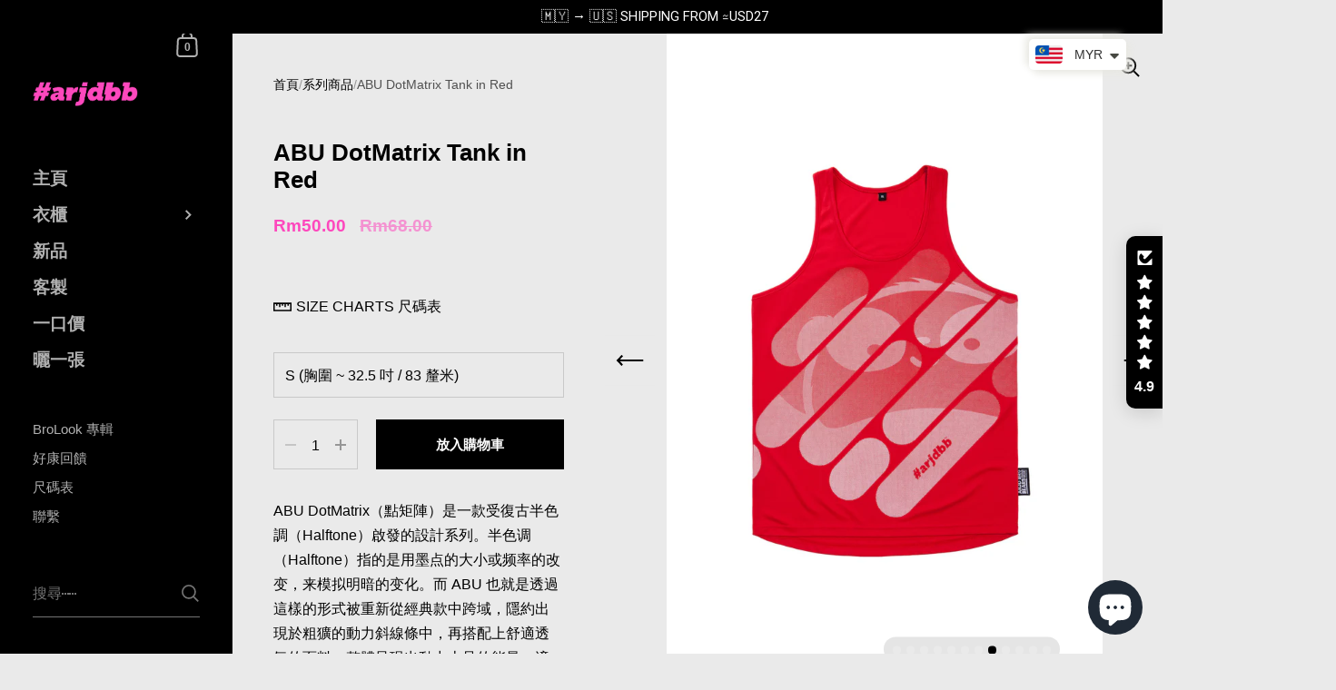

--- FILE ---
content_type: text/html; charset=utf-8
request_url: https://arjdbb.com/zh-tw/products/abu-dotmatrix-tank-in-red
body_size: 81105
content:

<!doctype html><html class="no-js" lang="zh-TW" dir="ltr">
  
<head> 
 <script src="https://ajax.googleapis.com/ajax/libs/jquery/1.12.4/jquery.min.js"></script>
    <script>
      $m = $.noConflict(true); 
    </script>

	<meta charset="utf-8">
  <meta http-equiv="X-UA-Compatible" content="IE=edge,chrome=1">
  <meta name="viewport" content="width=device-width, initial-scale=1.0, height=device-height, minimum-scale=1.0"><link rel="shortcut icon" href="//arjdbb.com/cdn/shop/files/ARJDBB_-_MOBIUS_-_Logo_favicon.png?crop=center&height=48&v=1696056833&width=48" type="image/png" /><title>ABU DotMatrix Tank in Red | ARJD BRO BEARS | #arjdbb
</title><meta name="description" content="ABU DotMatrix（點矩陣）是一款受復古半色調（Halftone）啟發的設計系列。半色调（Halftone）指的是用墨点的大小或频率的改变，来模拟明暗的变化。而 ABU 也就是透過這樣的形式被重新從經典款中跨域，隱約出現於粗獷的動力斜線條中，再搭配上舒適透氣的面料，整體呈現出動力十足的能量，適於運動與休閒穿搭。 這些構成 ABU 的微粒，都象徵了隱藏在你內心深處的偉大理想，無論大或小，每一顆都分同小可！ #arjdbb #proudwear #天生勇為 現貨 / 1-3天出貨 系列：ABU DotMatrix面料：運動級別 超細纖維 工藝：絲印Ethan, 180cm / 126kg, 穿搭 2XL 剪裁，縫製與印製於馬來西">

<meta property="og:site_name" content="ARJD BRO BEARS">
<meta property="og:url" content="https://arjdbb.com/zh-tw/products/abu-dotmatrix-tank-in-red">
<meta property="og:title" content="ABU DotMatrix Tank in Red | ARJD BRO BEARS | #arjdbb">
<meta property="og:type" content="product">
<meta property="og:description" content="ABU DotMatrix（點矩陣）是一款受復古半色調（Halftone）啟發的設計系列。半色调（Halftone）指的是用墨点的大小或频率的改变，来模拟明暗的变化。而 ABU 也就是透過這樣的形式被重新從經典款中跨域，隱約出現於粗獷的動力斜線條中，再搭配上舒適透氣的面料，整體呈現出動力十足的能量，適於運動與休閒穿搭。 這些構成 ABU 的微粒，都象徵了隱藏在你內心深處的偉大理想，無論大或小，每一顆都分同小可！ #arjdbb #proudwear #天生勇為 現貨 / 1-3天出貨 系列：ABU DotMatrix面料：運動級別 超細纖維 工藝：絲印Ethan, 180cm / 126kg, 穿搭 2XL 剪裁，縫製與印製於馬來西"><meta property="og:image" content="http://arjdbb.com/cdn/shop/products/ARJDBB-ABU-dotmatrix-tank-D-red-Model-004.jpg?v=1610932620">
  <meta property="og:image:secure_url" content="https://arjdbb.com/cdn/shop/products/ARJDBB-ABU-dotmatrix-tank-D-red-Model-004.jpg?v=1610932620">
  <meta property="og:image:width" content="1000">
  <meta property="og:image:height" content="1500"><meta property="og:price:amount" content="50.00">
  <meta property="og:price:currency" content="MYR"><meta name="twitter:site" content="@arjdbb/"><meta name="twitter:card" content="summary_large_image">
<meta name="twitter:title" content="ABU DotMatrix Tank in Red | ARJD BRO BEARS | #arjdbb">
<meta name="twitter:description" content="ABU DotMatrix（點矩陣）是一款受復古半色調（Halftone）啟發的設計系列。半色调（Halftone）指的是用墨点的大小或频率的改变，来模拟明暗的变化。而 ABU 也就是透過這樣的形式被重新從經典款中跨域，隱約出現於粗獷的動力斜線條中，再搭配上舒適透氣的面料，整體呈現出動力十足的能量，適於運動與休閒穿搭。 這些構成 ABU 的微粒，都象徵了隱藏在你內心深處的偉大理想，無論大或小，每一顆都分同小可！ #arjdbb #proudwear #天生勇為 現貨 / 1-3天出貨 系列：ABU DotMatrix面料：運動級別 超細纖維 工藝：絲印Ethan, 180cm / 126kg, 穿搭 2XL 剪裁，縫製與印製於馬來西"><script type="application/ld+json">
  [
    {
      "@context": "https://schema.org",
      "@type": "WebSite",
      "name": "ARJD BRO BEARS",
      "url": "https:\/\/arjdbb.com"
    },
    {
      "@context": "https://schema.org",
      "@type": "Organization",
      "name": "ARJD BRO BEARS",
      "url": "https:\/\/arjdbb.com"
    }
  ]
</script>

<script type="application/ld+json">
{
  "@context": "http://schema.org",
  "@type": "BreadcrumbList",
  "itemListElement": [
    {
      "@type": "ListItem",
      "position": 1,
      "name": "首頁",
      "item": "https://arjdbb.com"
    },{
        "@type": "ListItem",
        "position": 2,
        "name": "ABU DotMatrix Tank in Red",
        "item": "https://arjdbb.com/zh-tw/products/abu-dotmatrix-tank-in-red"
      }]
}
</script><script type="application/ld+json">
  {
    "@context": "http://schema.org",
    "@type": "Product",
    "name": "ABU DotMatrix Tank in Red",
    "url": "https:\/\/arjdbb.com\/zh-tw\/products\/abu-dotmatrix-tank-in-red",
    "offers": [{
          "@type" : "Offer","sku": "BA1-DMTT05","gtin14": 34775144923269,"availability" : "http://schema.org/InStock",
          "price" : 50.0,
          "priceCurrency" : "MYR",
          "url" : "https:\/\/arjdbb.com\/zh-tw\/products\/abu-dotmatrix-tank-in-red?variant=34775144923269"
        },
{
          "@type" : "Offer","sku": "BA1-DMTT05","gtin14": 33804286656645,"availability" : "http://schema.org/InStock",
          "price" : 50.0,
          "priceCurrency" : "MYR",
          "url" : "https:\/\/arjdbb.com\/zh-tw\/products\/abu-dotmatrix-tank-in-red?variant=33804286656645"
        },
{
          "@type" : "Offer","sku": "BA1-DMTT05","gtin14": 33804286689413,"availability" : "http://schema.org/InStock",
          "price" : 50.0,
          "priceCurrency" : "MYR",
          "url" : "https:\/\/arjdbb.com\/zh-tw\/products\/abu-dotmatrix-tank-in-red?variant=33804286689413"
        },
{
          "@type" : "Offer","sku": "BA1-DMTT05","gtin14": 33804286722181,"availability" : "http://schema.org/InStock",
          "price" : 50.0,
          "priceCurrency" : "MYR",
          "url" : "https:\/\/arjdbb.com\/zh-tw\/products\/abu-dotmatrix-tank-in-red?variant=33804286722181"
        },
{
          "@type" : "Offer","sku": "BA1-DMTT05","gtin14": 33804286754949,"availability" : "http://schema.org/InStock",
          "price" : 50.0,
          "priceCurrency" : "MYR",
          "url" : "https:\/\/arjdbb.com\/zh-tw\/products\/abu-dotmatrix-tank-in-red?variant=33804286754949"
        },
{
          "@type" : "Offer","sku": "BA1-DMTT05","gtin14": 33804286787717,"availability" : "http://schema.org/InStock",
          "price" : 50.0,
          "priceCurrency" : "MYR",
          "url" : "https:\/\/arjdbb.com\/zh-tw\/products\/abu-dotmatrix-tank-in-red?variant=33804286787717"
        },
{
          "@type" : "Offer","sku": "BA1-DMTT05","gtin14": 33804286820485,"availability" : "http://schema.org/OutOfStock",
          "price" : 50.0,
          "priceCurrency" : "MYR",
          "url" : "https:\/\/arjdbb.com\/zh-tw\/products\/abu-dotmatrix-tank-in-red?variant=33804286820485"
        },
{
          "@type" : "Offer","sku": "BA1-DMTT05","gtin14": 33804286853253,"availability" : "http://schema.org/InStock",
          "price" : 50.0,
          "priceCurrency" : "MYR",
          "url" : "https:\/\/arjdbb.com\/zh-tw\/products\/abu-dotmatrix-tank-in-red?variant=33804286853253"
        },
{
          "@type" : "Offer","sku": "BA1-DMTT05","gtin14": 33804286886021,"availability" : "http://schema.org/InStock",
          "price" : 50.0,
          "priceCurrency" : "MYR",
          "url" : "https:\/\/arjdbb.com\/zh-tw\/products\/abu-dotmatrix-tank-in-red?variant=33804286886021"
        }
],
    "brand": {
      "@type": "Brand",
      "name": "ARJD BRO BEARS"
    },
    "description": "\n ABU DotMatrix（點矩陣）是一款受復古半色調（Halftone）啟發的設計系列。半色调（Halftone）指的是用墨点的大小或频率的改变，来模拟明暗的变化。而 ABU 也就是透過這樣的形式被重新從經典款中跨域，隱約出現於粗獷的動力斜線條中，再搭配上舒適透氣的面料，整體呈現出動力十足的能量，適於運動與休閒穿搭。  這些構成 ABU 的微粒，都象徵了隱藏在你內心深處的偉大理想，無論大或小，每一顆都分同小可！  #arjdbb #proudwear #天生勇為\n 現貨 \/ 1-3天出貨\n 系列：ABU DotMatrix面料：運動級別 超細纖維 工藝：絲印Ethan, 180cm \/ 126kg, 穿搭 2XL\n \n 剪裁，縫製與印製於馬來西亞",
    "category": "Tank","aggregateRating": {
        "@type": "AggregateRating",
        "ratingValue": "5.0",
        "reviewCount": "2",
        "worstRating": "1.0",
        "bestRating": "5.0"
      },"sku": "BA1-DMTT05",
    "image": {
      "@type": "ImageObject",
      "url": "https:\/\/arjdbb.com\/cdn\/shop\/products\/ARJDBB-ABU-dotmatrix-tank-D-red-Model-004.jpg?v=1610932620",
      "image": "https:\/\/arjdbb.com\/cdn\/shop\/products\/ARJDBB-ABU-dotmatrix-tank-D-red-Model-004.jpg?v=1610932620",
      "name": "ABU DotMatrix Tank in Red",
      "width": "1000",
      "height": "1500"
    }
  }
  </script><link rel="canonical" href="https://arjdbb.com/zh-tw/products/abu-dotmatrix-tank-in-red">

  <link rel="preconnect" href="https://cdn.shopify.com"><link href="//arjdbb.com/cdn/shop/t/26/assets/theme.css?v=151425798855888863531706442295" as="style" rel="preload"><link href="//arjdbb.com/cdn/shop/t/26/assets/section-sidebar.css?v=47966743016282053351706442295" as="style" rel="preload"><link href="//arjdbb.com/cdn/shop/t/26/assets/component-product-item.css?v=146883190673385551251738409814" as="style" rel="preload"><link href="//arjdbb.com/cdn/shop/t/26/assets/section-main-product.css?v=38429390845773362581706442295" as="style" rel="preload"><link rel="preload" as="image" href="//arjdbb.com/cdn/shop/products/ARJDBB-ABU-dotmatrix-tank-D-red-Model-004.jpg?v=1610932620&width=480" imagesrcset="//arjdbb.com/cdn/shop/products/ARJDBB-ABU-dotmatrix-tank-D-red-Model-004.jpg?v=1610932620&width=360 360w,//arjdbb.com/cdn/shop/products/ARJDBB-ABU-dotmatrix-tank-D-red-Model-004.jpg?v=1610932620&width=480 480w,//arjdbb.com/cdn/shop/products/ARJDBB-ABU-dotmatrix-tank-D-red-Model-004.jpg?v=1610932620&width=640 640w,//arjdbb.com/cdn/shop/products/ARJDBB-ABU-dotmatrix-tank-D-red-Model-004.jpg?v=1610932620&width=840 840w," imagesizes="(max-width: 767px) 100vw, 70vw"><style type="text/css">:root {

    /* Color variables - SIDEBAR */

    --color-sidebar-bg: 0, 0, 0;
    --color-sidebar-mobile-border: #000000;

    --color-sidebar-txt: 177, 177, 177;
    --color-sidebar-txt-foreground: 0, 0, 0;

    --color-sidebar-accent: 255, 255, 255;
    --color-sidebar-accent-foreground: 0, 0, 0;

    /* Color variables - BODY */

    --color-body-bg: 234, 234, 234;

    --color-body-txt: 0, 0, 0;
    --color-body-txt-foreground: 255, 255, 255;

    --color-body-accent: 253, 72, 189;
    --color-body-accent-foreground: 255, 255, 255;

    /* Color variables - FOOTER */

    --color-footer-bg: 26, 26, 26;
    --color-footer-txt: 255, 255, 255;
    --color-footer-accent: 253, 72, 189;

    /* Color variables - SPI */

    --color-body-text: #000000;
    --color-body: #eaeaea;
    --color-bg: #eaeaea;

    /* Font variables */

    --base-headings-size: 22;
    --base-body-size: 16;
    --base-body-size-alt: 19;

    --font-stack-headings: Helvetica, Arial, sans-serif;
    --font-weight-headings: 700;
    --font-style-headings: normal;

    --font-stack-body: Helvetica, Arial, sans-serif;
    --font-weight-body: 400;
    --font-style-body: normal;
      --font-weight-body-medium: 700;
      --font-weight-body-semibold: 700;
    

    --font-weight-body-bold: 700;

    /* Layout */
    --vertical-padding-base: 100px;
    --horizontal-padding-base: 90px;
    --grid-gutter-base: 40px;

  }

  select, .regular-select-cover {
    background-image: url("data:image/svg+xml,%3Csvg class='svg symbol symbol--arrow' xmlns='http://www.w3.org/2000/svg' width='24' height='24' fill='none'%3E%3Cpath fill-rule='evenodd' d='M13.828 14.414l4-4L16.414 9l-4 4-4-4L7 10.414l5.414 5.414 1.414-1.414z' fill='%23000000'%3E%3C/path%3E%3C/svg%3E") !important;
  }
  .sidebar-element .regular-select-cover,
  .sidebar-element select {
    background-image: url("data:image/svg+xml,%3Csvg class='svg symbol symbol--arrow' xmlns='http://www.w3.org/2000/svg' width='24' height='24' fill='none'%3E%3Cpath fill-rule='evenodd' d='M13.828 14.414l4-4L16.414 9l-4 4-4-4L7 10.414l5.414 5.414 1.414-1.414z' fill='%23b1b1b1'%3E%3C/path%3E%3C/svg%3E") !important;
  }
  .footer .regular-select-cover {
    background-image: url("data:image/svg+xml,%3Csvg class='svg symbol symbol--arrow' xmlns='http://www.w3.org/2000/svg' width='24' height='24' fill='none'%3E%3Cpath fill-rule='evenodd' d='M13.828 14.414l4-4L16.414 9l-4 4-4-4L7 10.414l5.414 5.414 1.414-1.414z' fill='%23ffffff'%3E%3C/path%3E%3C/svg%3E") !important;
  }
  
</style><link href="//arjdbb.com/cdn/shop/t/26/assets/theme.css?v=151425798855888863531706442295" rel="stylesheet" type="text/css" media="all" />

	<script>window.performance && window.performance.mark && window.performance.mark('shopify.content_for_header.start');</script><meta name="google-site-verification" content="AXT42H-yADS9IbNLj21YIllq9IYG0Vkx-g5G4WvKWqc">
<meta id="shopify-digital-wallet" name="shopify-digital-wallet" content="/37818564741/digital_wallets/dialog">
<meta name="shopify-checkout-api-token" content="da2fa63695531208d9d685d1de93ac5f">
<meta id="in-context-paypal-metadata" data-shop-id="37818564741" data-venmo-supported="false" data-environment="production" data-locale="en_US" data-paypal-v4="true" data-currency="MYR">
<link rel="alternate" hreflang="x-default" href="https://arjdbb.com/products/abu-dotmatrix-tank-in-red">
<link rel="alternate" hreflang="en" href="https://arjdbb.com/products/abu-dotmatrix-tank-in-red">
<link rel="alternate" hreflang="zh-Hant" href="https://arjdbb.com/zh/products/abu-dotmatrix-tank-in-red">
<link rel="alternate" hreflang="en-TW" href="https://arjdbb.com/en-tw/products/abu-dotmatrix-tank-in-red">
<link rel="alternate" hreflang="zh-Hant-TW" href="https://arjdbb.com/zh-tw/products/abu-dotmatrix-tank-in-red">
<link rel="alternate" hreflang="en-HK" href="https://arjdbb.com/en-tw/products/abu-dotmatrix-tank-in-red">
<link rel="alternate" hreflang="zh-Hant-HK" href="https://arjdbb.com/zh-tw/products/abu-dotmatrix-tank-in-red">
<link rel="alternate" hreflang="en-CN" href="https://arjdbb.com/en-tw/products/abu-dotmatrix-tank-in-red">
<link rel="alternate" hreflang="zh-Hant-CN" href="https://arjdbb.com/zh-tw/products/abu-dotmatrix-tank-in-red">
<link rel="alternate" hreflang="en-MO" href="https://arjdbb.com/en-tw/products/abu-dotmatrix-tank-in-red">
<link rel="alternate" hreflang="zh-Hant-MO" href="https://arjdbb.com/zh-tw/products/abu-dotmatrix-tank-in-red">
<link rel="alternate" hreflang="zh-Hant-AC" href="https://arjdbb.com/zh/products/abu-dotmatrix-tank-in-red">
<link rel="alternate" hreflang="zh-Hant-AD" href="https://arjdbb.com/zh/products/abu-dotmatrix-tank-in-red">
<link rel="alternate" hreflang="zh-Hant-AE" href="https://arjdbb.com/zh/products/abu-dotmatrix-tank-in-red">
<link rel="alternate" hreflang="zh-Hant-AF" href="https://arjdbb.com/zh/products/abu-dotmatrix-tank-in-red">
<link rel="alternate" hreflang="zh-Hant-AG" href="https://arjdbb.com/zh/products/abu-dotmatrix-tank-in-red">
<link rel="alternate" hreflang="zh-Hant-AI" href="https://arjdbb.com/zh/products/abu-dotmatrix-tank-in-red">
<link rel="alternate" hreflang="zh-Hant-AL" href="https://arjdbb.com/zh/products/abu-dotmatrix-tank-in-red">
<link rel="alternate" hreflang="zh-Hant-AM" href="https://arjdbb.com/zh/products/abu-dotmatrix-tank-in-red">
<link rel="alternate" hreflang="zh-Hant-AO" href="https://arjdbb.com/zh/products/abu-dotmatrix-tank-in-red">
<link rel="alternate" hreflang="zh-Hant-AR" href="https://arjdbb.com/zh/products/abu-dotmatrix-tank-in-red">
<link rel="alternate" hreflang="zh-Hant-AT" href="https://arjdbb.com/zh/products/abu-dotmatrix-tank-in-red">
<link rel="alternate" hreflang="zh-Hant-AU" href="https://arjdbb.com/zh/products/abu-dotmatrix-tank-in-red">
<link rel="alternate" hreflang="zh-Hant-AW" href="https://arjdbb.com/zh/products/abu-dotmatrix-tank-in-red">
<link rel="alternate" hreflang="zh-Hant-AX" href="https://arjdbb.com/zh/products/abu-dotmatrix-tank-in-red">
<link rel="alternate" hreflang="zh-Hant-AZ" href="https://arjdbb.com/zh/products/abu-dotmatrix-tank-in-red">
<link rel="alternate" hreflang="zh-Hant-BA" href="https://arjdbb.com/zh/products/abu-dotmatrix-tank-in-red">
<link rel="alternate" hreflang="zh-Hant-BB" href="https://arjdbb.com/zh/products/abu-dotmatrix-tank-in-red">
<link rel="alternate" hreflang="zh-Hant-BD" href="https://arjdbb.com/zh/products/abu-dotmatrix-tank-in-red">
<link rel="alternate" hreflang="zh-Hant-BE" href="https://arjdbb.com/zh/products/abu-dotmatrix-tank-in-red">
<link rel="alternate" hreflang="zh-Hant-BF" href="https://arjdbb.com/zh/products/abu-dotmatrix-tank-in-red">
<link rel="alternate" hreflang="zh-Hant-BG" href="https://arjdbb.com/zh/products/abu-dotmatrix-tank-in-red">
<link rel="alternate" hreflang="zh-Hant-BH" href="https://arjdbb.com/zh/products/abu-dotmatrix-tank-in-red">
<link rel="alternate" hreflang="zh-Hant-BI" href="https://arjdbb.com/zh/products/abu-dotmatrix-tank-in-red">
<link rel="alternate" hreflang="zh-Hant-BJ" href="https://arjdbb.com/zh/products/abu-dotmatrix-tank-in-red">
<link rel="alternate" hreflang="zh-Hant-BL" href="https://arjdbb.com/zh/products/abu-dotmatrix-tank-in-red">
<link rel="alternate" hreflang="zh-Hant-BM" href="https://arjdbb.com/zh/products/abu-dotmatrix-tank-in-red">
<link rel="alternate" hreflang="zh-Hant-BN" href="https://arjdbb.com/zh/products/abu-dotmatrix-tank-in-red">
<link rel="alternate" hreflang="zh-Hant-BO" href="https://arjdbb.com/zh/products/abu-dotmatrix-tank-in-red">
<link rel="alternate" hreflang="zh-Hant-BQ" href="https://arjdbb.com/zh/products/abu-dotmatrix-tank-in-red">
<link rel="alternate" hreflang="zh-Hant-BR" href="https://arjdbb.com/zh/products/abu-dotmatrix-tank-in-red">
<link rel="alternate" hreflang="zh-Hant-BS" href="https://arjdbb.com/zh/products/abu-dotmatrix-tank-in-red">
<link rel="alternate" hreflang="zh-Hant-BT" href="https://arjdbb.com/zh/products/abu-dotmatrix-tank-in-red">
<link rel="alternate" hreflang="zh-Hant-BW" href="https://arjdbb.com/zh/products/abu-dotmatrix-tank-in-red">
<link rel="alternate" hreflang="zh-Hant-BY" href="https://arjdbb.com/zh/products/abu-dotmatrix-tank-in-red">
<link rel="alternate" hreflang="zh-Hant-BZ" href="https://arjdbb.com/zh/products/abu-dotmatrix-tank-in-red">
<link rel="alternate" hreflang="zh-Hant-CA" href="https://arjdbb.com/zh/products/abu-dotmatrix-tank-in-red">
<link rel="alternate" hreflang="zh-Hant-CC" href="https://arjdbb.com/zh/products/abu-dotmatrix-tank-in-red">
<link rel="alternate" hreflang="zh-Hant-CD" href="https://arjdbb.com/zh/products/abu-dotmatrix-tank-in-red">
<link rel="alternate" hreflang="zh-Hant-CF" href="https://arjdbb.com/zh/products/abu-dotmatrix-tank-in-red">
<link rel="alternate" hreflang="zh-Hant-CG" href="https://arjdbb.com/zh/products/abu-dotmatrix-tank-in-red">
<link rel="alternate" hreflang="zh-Hant-CH" href="https://arjdbb.com/zh/products/abu-dotmatrix-tank-in-red">
<link rel="alternate" hreflang="zh-Hant-CI" href="https://arjdbb.com/zh/products/abu-dotmatrix-tank-in-red">
<link rel="alternate" hreflang="zh-Hant-CK" href="https://arjdbb.com/zh/products/abu-dotmatrix-tank-in-red">
<link rel="alternate" hreflang="zh-Hant-CL" href="https://arjdbb.com/zh/products/abu-dotmatrix-tank-in-red">
<link rel="alternate" hreflang="zh-Hant-CM" href="https://arjdbb.com/zh/products/abu-dotmatrix-tank-in-red">
<link rel="alternate" hreflang="zh-Hant-CO" href="https://arjdbb.com/zh/products/abu-dotmatrix-tank-in-red">
<link rel="alternate" hreflang="zh-Hant-CR" href="https://arjdbb.com/zh/products/abu-dotmatrix-tank-in-red">
<link rel="alternate" hreflang="zh-Hant-CV" href="https://arjdbb.com/zh/products/abu-dotmatrix-tank-in-red">
<link rel="alternate" hreflang="zh-Hant-CW" href="https://arjdbb.com/zh/products/abu-dotmatrix-tank-in-red">
<link rel="alternate" hreflang="zh-Hant-CX" href="https://arjdbb.com/zh/products/abu-dotmatrix-tank-in-red">
<link rel="alternate" hreflang="zh-Hant-CY" href="https://arjdbb.com/zh/products/abu-dotmatrix-tank-in-red">
<link rel="alternate" hreflang="zh-Hant-CZ" href="https://arjdbb.com/zh/products/abu-dotmatrix-tank-in-red">
<link rel="alternate" hreflang="zh-Hant-DE" href="https://arjdbb.com/zh/products/abu-dotmatrix-tank-in-red">
<link rel="alternate" hreflang="zh-Hant-DJ" href="https://arjdbb.com/zh/products/abu-dotmatrix-tank-in-red">
<link rel="alternate" hreflang="zh-Hant-DK" href="https://arjdbb.com/zh/products/abu-dotmatrix-tank-in-red">
<link rel="alternate" hreflang="zh-Hant-DM" href="https://arjdbb.com/zh/products/abu-dotmatrix-tank-in-red">
<link rel="alternate" hreflang="zh-Hant-DO" href="https://arjdbb.com/zh/products/abu-dotmatrix-tank-in-red">
<link rel="alternate" hreflang="zh-Hant-DZ" href="https://arjdbb.com/zh/products/abu-dotmatrix-tank-in-red">
<link rel="alternate" hreflang="zh-Hant-EC" href="https://arjdbb.com/zh/products/abu-dotmatrix-tank-in-red">
<link rel="alternate" hreflang="zh-Hant-EE" href="https://arjdbb.com/zh/products/abu-dotmatrix-tank-in-red">
<link rel="alternate" hreflang="zh-Hant-EG" href="https://arjdbb.com/zh/products/abu-dotmatrix-tank-in-red">
<link rel="alternate" hreflang="zh-Hant-EH" href="https://arjdbb.com/zh/products/abu-dotmatrix-tank-in-red">
<link rel="alternate" hreflang="zh-Hant-ER" href="https://arjdbb.com/zh/products/abu-dotmatrix-tank-in-red">
<link rel="alternate" hreflang="zh-Hant-ES" href="https://arjdbb.com/zh/products/abu-dotmatrix-tank-in-red">
<link rel="alternate" hreflang="zh-Hant-ET" href="https://arjdbb.com/zh/products/abu-dotmatrix-tank-in-red">
<link rel="alternate" hreflang="zh-Hant-FI" href="https://arjdbb.com/zh/products/abu-dotmatrix-tank-in-red">
<link rel="alternate" hreflang="zh-Hant-FJ" href="https://arjdbb.com/zh/products/abu-dotmatrix-tank-in-red">
<link rel="alternate" hreflang="zh-Hant-FK" href="https://arjdbb.com/zh/products/abu-dotmatrix-tank-in-red">
<link rel="alternate" hreflang="zh-Hant-FO" href="https://arjdbb.com/zh/products/abu-dotmatrix-tank-in-red">
<link rel="alternate" hreflang="zh-Hant-FR" href="https://arjdbb.com/zh/products/abu-dotmatrix-tank-in-red">
<link rel="alternate" hreflang="zh-Hant-GA" href="https://arjdbb.com/zh/products/abu-dotmatrix-tank-in-red">
<link rel="alternate" hreflang="zh-Hant-GB" href="https://arjdbb.com/zh/products/abu-dotmatrix-tank-in-red">
<link rel="alternate" hreflang="zh-Hant-GD" href="https://arjdbb.com/zh/products/abu-dotmatrix-tank-in-red">
<link rel="alternate" hreflang="zh-Hant-GE" href="https://arjdbb.com/zh/products/abu-dotmatrix-tank-in-red">
<link rel="alternate" hreflang="zh-Hant-GF" href="https://arjdbb.com/zh/products/abu-dotmatrix-tank-in-red">
<link rel="alternate" hreflang="zh-Hant-GG" href="https://arjdbb.com/zh/products/abu-dotmatrix-tank-in-red">
<link rel="alternate" hreflang="zh-Hant-GH" href="https://arjdbb.com/zh/products/abu-dotmatrix-tank-in-red">
<link rel="alternate" hreflang="zh-Hant-GI" href="https://arjdbb.com/zh/products/abu-dotmatrix-tank-in-red">
<link rel="alternate" hreflang="zh-Hant-GL" href="https://arjdbb.com/zh/products/abu-dotmatrix-tank-in-red">
<link rel="alternate" hreflang="zh-Hant-GM" href="https://arjdbb.com/zh/products/abu-dotmatrix-tank-in-red">
<link rel="alternate" hreflang="zh-Hant-GN" href="https://arjdbb.com/zh/products/abu-dotmatrix-tank-in-red">
<link rel="alternate" hreflang="zh-Hant-GP" href="https://arjdbb.com/zh/products/abu-dotmatrix-tank-in-red">
<link rel="alternate" hreflang="zh-Hant-GQ" href="https://arjdbb.com/zh/products/abu-dotmatrix-tank-in-red">
<link rel="alternate" hreflang="zh-Hant-GR" href="https://arjdbb.com/zh/products/abu-dotmatrix-tank-in-red">
<link rel="alternate" hreflang="zh-Hant-GS" href="https://arjdbb.com/zh/products/abu-dotmatrix-tank-in-red">
<link rel="alternate" hreflang="zh-Hant-GT" href="https://arjdbb.com/zh/products/abu-dotmatrix-tank-in-red">
<link rel="alternate" hreflang="zh-Hant-GW" href="https://arjdbb.com/zh/products/abu-dotmatrix-tank-in-red">
<link rel="alternate" hreflang="zh-Hant-GY" href="https://arjdbb.com/zh/products/abu-dotmatrix-tank-in-red">
<link rel="alternate" hreflang="zh-Hant-HN" href="https://arjdbb.com/zh/products/abu-dotmatrix-tank-in-red">
<link rel="alternate" hreflang="zh-Hant-HR" href="https://arjdbb.com/zh/products/abu-dotmatrix-tank-in-red">
<link rel="alternate" hreflang="zh-Hant-HT" href="https://arjdbb.com/zh/products/abu-dotmatrix-tank-in-red">
<link rel="alternate" hreflang="zh-Hant-HU" href="https://arjdbb.com/zh/products/abu-dotmatrix-tank-in-red">
<link rel="alternate" hreflang="zh-Hant-ID" href="https://arjdbb.com/zh/products/abu-dotmatrix-tank-in-red">
<link rel="alternate" hreflang="zh-Hant-IE" href="https://arjdbb.com/zh/products/abu-dotmatrix-tank-in-red">
<link rel="alternate" hreflang="zh-Hant-IL" href="https://arjdbb.com/zh/products/abu-dotmatrix-tank-in-red">
<link rel="alternate" hreflang="zh-Hant-IM" href="https://arjdbb.com/zh/products/abu-dotmatrix-tank-in-red">
<link rel="alternate" hreflang="zh-Hant-IN" href="https://arjdbb.com/zh/products/abu-dotmatrix-tank-in-red">
<link rel="alternate" hreflang="zh-Hant-IO" href="https://arjdbb.com/zh/products/abu-dotmatrix-tank-in-red">
<link rel="alternate" hreflang="zh-Hant-IQ" href="https://arjdbb.com/zh/products/abu-dotmatrix-tank-in-red">
<link rel="alternate" hreflang="zh-Hant-IS" href="https://arjdbb.com/zh/products/abu-dotmatrix-tank-in-red">
<link rel="alternate" hreflang="zh-Hant-IT" href="https://arjdbb.com/zh/products/abu-dotmatrix-tank-in-red">
<link rel="alternate" hreflang="zh-Hant-JE" href="https://arjdbb.com/zh/products/abu-dotmatrix-tank-in-red">
<link rel="alternate" hreflang="zh-Hant-JM" href="https://arjdbb.com/zh/products/abu-dotmatrix-tank-in-red">
<link rel="alternate" hreflang="zh-Hant-JO" href="https://arjdbb.com/zh/products/abu-dotmatrix-tank-in-red">
<link rel="alternate" hreflang="zh-Hant-JP" href="https://arjdbb.com/zh/products/abu-dotmatrix-tank-in-red">
<link rel="alternate" hreflang="zh-Hant-KE" href="https://arjdbb.com/zh/products/abu-dotmatrix-tank-in-red">
<link rel="alternate" hreflang="zh-Hant-KG" href="https://arjdbb.com/zh/products/abu-dotmatrix-tank-in-red">
<link rel="alternate" hreflang="zh-Hant-KH" href="https://arjdbb.com/zh/products/abu-dotmatrix-tank-in-red">
<link rel="alternate" hreflang="zh-Hant-KI" href="https://arjdbb.com/zh/products/abu-dotmatrix-tank-in-red">
<link rel="alternate" hreflang="zh-Hant-KM" href="https://arjdbb.com/zh/products/abu-dotmatrix-tank-in-red">
<link rel="alternate" hreflang="zh-Hant-KN" href="https://arjdbb.com/zh/products/abu-dotmatrix-tank-in-red">
<link rel="alternate" hreflang="zh-Hant-KR" href="https://arjdbb.com/zh/products/abu-dotmatrix-tank-in-red">
<link rel="alternate" hreflang="zh-Hant-KW" href="https://arjdbb.com/zh/products/abu-dotmatrix-tank-in-red">
<link rel="alternate" hreflang="zh-Hant-KY" href="https://arjdbb.com/zh/products/abu-dotmatrix-tank-in-red">
<link rel="alternate" hreflang="zh-Hant-KZ" href="https://arjdbb.com/zh/products/abu-dotmatrix-tank-in-red">
<link rel="alternate" hreflang="zh-Hant-LA" href="https://arjdbb.com/zh/products/abu-dotmatrix-tank-in-red">
<link rel="alternate" hreflang="zh-Hant-LB" href="https://arjdbb.com/zh/products/abu-dotmatrix-tank-in-red">
<link rel="alternate" hreflang="zh-Hant-LC" href="https://arjdbb.com/zh/products/abu-dotmatrix-tank-in-red">
<link rel="alternate" hreflang="zh-Hant-LI" href="https://arjdbb.com/zh/products/abu-dotmatrix-tank-in-red">
<link rel="alternate" hreflang="zh-Hant-LK" href="https://arjdbb.com/zh/products/abu-dotmatrix-tank-in-red">
<link rel="alternate" hreflang="zh-Hant-LR" href="https://arjdbb.com/zh/products/abu-dotmatrix-tank-in-red">
<link rel="alternate" hreflang="zh-Hant-LS" href="https://arjdbb.com/zh/products/abu-dotmatrix-tank-in-red">
<link rel="alternate" hreflang="zh-Hant-LT" href="https://arjdbb.com/zh/products/abu-dotmatrix-tank-in-red">
<link rel="alternate" hreflang="zh-Hant-LU" href="https://arjdbb.com/zh/products/abu-dotmatrix-tank-in-red">
<link rel="alternate" hreflang="zh-Hant-LV" href="https://arjdbb.com/zh/products/abu-dotmatrix-tank-in-red">
<link rel="alternate" hreflang="zh-Hant-LY" href="https://arjdbb.com/zh/products/abu-dotmatrix-tank-in-red">
<link rel="alternate" hreflang="zh-Hant-MA" href="https://arjdbb.com/zh/products/abu-dotmatrix-tank-in-red">
<link rel="alternate" hreflang="zh-Hant-MC" href="https://arjdbb.com/zh/products/abu-dotmatrix-tank-in-red">
<link rel="alternate" hreflang="zh-Hant-MD" href="https://arjdbb.com/zh/products/abu-dotmatrix-tank-in-red">
<link rel="alternate" hreflang="zh-Hant-ME" href="https://arjdbb.com/zh/products/abu-dotmatrix-tank-in-red">
<link rel="alternate" hreflang="zh-Hant-MF" href="https://arjdbb.com/zh/products/abu-dotmatrix-tank-in-red">
<link rel="alternate" hreflang="zh-Hant-MG" href="https://arjdbb.com/zh/products/abu-dotmatrix-tank-in-red">
<link rel="alternate" hreflang="zh-Hant-MK" href="https://arjdbb.com/zh/products/abu-dotmatrix-tank-in-red">
<link rel="alternate" hreflang="zh-Hant-ML" href="https://arjdbb.com/zh/products/abu-dotmatrix-tank-in-red">
<link rel="alternate" hreflang="zh-Hant-MM" href="https://arjdbb.com/zh/products/abu-dotmatrix-tank-in-red">
<link rel="alternate" hreflang="zh-Hant-MN" href="https://arjdbb.com/zh/products/abu-dotmatrix-tank-in-red">
<link rel="alternate" hreflang="zh-Hant-MQ" href="https://arjdbb.com/zh/products/abu-dotmatrix-tank-in-red">
<link rel="alternate" hreflang="zh-Hant-MR" href="https://arjdbb.com/zh/products/abu-dotmatrix-tank-in-red">
<link rel="alternate" hreflang="zh-Hant-MS" href="https://arjdbb.com/zh/products/abu-dotmatrix-tank-in-red">
<link rel="alternate" hreflang="zh-Hant-MT" href="https://arjdbb.com/zh/products/abu-dotmatrix-tank-in-red">
<link rel="alternate" hreflang="zh-Hant-MU" href="https://arjdbb.com/zh/products/abu-dotmatrix-tank-in-red">
<link rel="alternate" hreflang="zh-Hant-MV" href="https://arjdbb.com/zh/products/abu-dotmatrix-tank-in-red">
<link rel="alternate" hreflang="zh-Hant-MW" href="https://arjdbb.com/zh/products/abu-dotmatrix-tank-in-red">
<link rel="alternate" hreflang="zh-Hant-MX" href="https://arjdbb.com/zh/products/abu-dotmatrix-tank-in-red">
<link rel="alternate" hreflang="zh-Hant-MY" href="https://arjdbb.com/zh/products/abu-dotmatrix-tank-in-red">
<link rel="alternate" hreflang="zh-Hant-MZ" href="https://arjdbb.com/zh/products/abu-dotmatrix-tank-in-red">
<link rel="alternate" hreflang="zh-Hant-NA" href="https://arjdbb.com/zh/products/abu-dotmatrix-tank-in-red">
<link rel="alternate" hreflang="zh-Hant-NC" href="https://arjdbb.com/zh/products/abu-dotmatrix-tank-in-red">
<link rel="alternate" hreflang="zh-Hant-NE" href="https://arjdbb.com/zh/products/abu-dotmatrix-tank-in-red">
<link rel="alternate" hreflang="zh-Hant-NF" href="https://arjdbb.com/zh/products/abu-dotmatrix-tank-in-red">
<link rel="alternate" hreflang="zh-Hant-NG" href="https://arjdbb.com/zh/products/abu-dotmatrix-tank-in-red">
<link rel="alternate" hreflang="zh-Hant-NI" href="https://arjdbb.com/zh/products/abu-dotmatrix-tank-in-red">
<link rel="alternate" hreflang="zh-Hant-NL" href="https://arjdbb.com/zh/products/abu-dotmatrix-tank-in-red">
<link rel="alternate" hreflang="zh-Hant-NO" href="https://arjdbb.com/zh/products/abu-dotmatrix-tank-in-red">
<link rel="alternate" hreflang="zh-Hant-NP" href="https://arjdbb.com/zh/products/abu-dotmatrix-tank-in-red">
<link rel="alternate" hreflang="zh-Hant-NR" href="https://arjdbb.com/zh/products/abu-dotmatrix-tank-in-red">
<link rel="alternate" hreflang="zh-Hant-NU" href="https://arjdbb.com/zh/products/abu-dotmatrix-tank-in-red">
<link rel="alternate" hreflang="zh-Hant-NZ" href="https://arjdbb.com/zh/products/abu-dotmatrix-tank-in-red">
<link rel="alternate" hreflang="zh-Hant-OM" href="https://arjdbb.com/zh/products/abu-dotmatrix-tank-in-red">
<link rel="alternate" hreflang="zh-Hant-PA" href="https://arjdbb.com/zh/products/abu-dotmatrix-tank-in-red">
<link rel="alternate" hreflang="zh-Hant-PE" href="https://arjdbb.com/zh/products/abu-dotmatrix-tank-in-red">
<link rel="alternate" hreflang="zh-Hant-PF" href="https://arjdbb.com/zh/products/abu-dotmatrix-tank-in-red">
<link rel="alternate" hreflang="zh-Hant-PG" href="https://arjdbb.com/zh/products/abu-dotmatrix-tank-in-red">
<link rel="alternate" hreflang="zh-Hant-PH" href="https://arjdbb.com/zh/products/abu-dotmatrix-tank-in-red">
<link rel="alternate" hreflang="zh-Hant-PK" href="https://arjdbb.com/zh/products/abu-dotmatrix-tank-in-red">
<link rel="alternate" hreflang="zh-Hant-PL" href="https://arjdbb.com/zh/products/abu-dotmatrix-tank-in-red">
<link rel="alternate" hreflang="zh-Hant-PM" href="https://arjdbb.com/zh/products/abu-dotmatrix-tank-in-red">
<link rel="alternate" hreflang="zh-Hant-PN" href="https://arjdbb.com/zh/products/abu-dotmatrix-tank-in-red">
<link rel="alternate" hreflang="zh-Hant-PS" href="https://arjdbb.com/zh/products/abu-dotmatrix-tank-in-red">
<link rel="alternate" hreflang="zh-Hant-PT" href="https://arjdbb.com/zh/products/abu-dotmatrix-tank-in-red">
<link rel="alternate" hreflang="zh-Hant-PY" href="https://arjdbb.com/zh/products/abu-dotmatrix-tank-in-red">
<link rel="alternate" hreflang="zh-Hant-QA" href="https://arjdbb.com/zh/products/abu-dotmatrix-tank-in-red">
<link rel="alternate" hreflang="zh-Hant-RE" href="https://arjdbb.com/zh/products/abu-dotmatrix-tank-in-red">
<link rel="alternate" hreflang="zh-Hant-RO" href="https://arjdbb.com/zh/products/abu-dotmatrix-tank-in-red">
<link rel="alternate" hreflang="zh-Hant-RS" href="https://arjdbb.com/zh/products/abu-dotmatrix-tank-in-red">
<link rel="alternate" hreflang="zh-Hant-RU" href="https://arjdbb.com/zh/products/abu-dotmatrix-tank-in-red">
<link rel="alternate" hreflang="zh-Hant-RW" href="https://arjdbb.com/zh/products/abu-dotmatrix-tank-in-red">
<link rel="alternate" hreflang="zh-Hant-SA" href="https://arjdbb.com/zh/products/abu-dotmatrix-tank-in-red">
<link rel="alternate" hreflang="zh-Hant-SB" href="https://arjdbb.com/zh/products/abu-dotmatrix-tank-in-red">
<link rel="alternate" hreflang="zh-Hant-SC" href="https://arjdbb.com/zh/products/abu-dotmatrix-tank-in-red">
<link rel="alternate" hreflang="zh-Hant-SD" href="https://arjdbb.com/zh/products/abu-dotmatrix-tank-in-red">
<link rel="alternate" hreflang="zh-Hant-SE" href="https://arjdbb.com/zh/products/abu-dotmatrix-tank-in-red">
<link rel="alternate" hreflang="zh-Hant-SG" href="https://arjdbb.com/zh/products/abu-dotmatrix-tank-in-red">
<link rel="alternate" hreflang="zh-Hant-SH" href="https://arjdbb.com/zh/products/abu-dotmatrix-tank-in-red">
<link rel="alternate" hreflang="zh-Hant-SI" href="https://arjdbb.com/zh/products/abu-dotmatrix-tank-in-red">
<link rel="alternate" hreflang="zh-Hant-SJ" href="https://arjdbb.com/zh/products/abu-dotmatrix-tank-in-red">
<link rel="alternate" hreflang="zh-Hant-SK" href="https://arjdbb.com/zh/products/abu-dotmatrix-tank-in-red">
<link rel="alternate" hreflang="zh-Hant-SL" href="https://arjdbb.com/zh/products/abu-dotmatrix-tank-in-red">
<link rel="alternate" hreflang="zh-Hant-SM" href="https://arjdbb.com/zh/products/abu-dotmatrix-tank-in-red">
<link rel="alternate" hreflang="zh-Hant-SN" href="https://arjdbb.com/zh/products/abu-dotmatrix-tank-in-red">
<link rel="alternate" hreflang="zh-Hant-SO" href="https://arjdbb.com/zh/products/abu-dotmatrix-tank-in-red">
<link rel="alternate" hreflang="zh-Hant-SR" href="https://arjdbb.com/zh/products/abu-dotmatrix-tank-in-red">
<link rel="alternate" hreflang="zh-Hant-SS" href="https://arjdbb.com/zh/products/abu-dotmatrix-tank-in-red">
<link rel="alternate" hreflang="zh-Hant-ST" href="https://arjdbb.com/zh/products/abu-dotmatrix-tank-in-red">
<link rel="alternate" hreflang="zh-Hant-SV" href="https://arjdbb.com/zh/products/abu-dotmatrix-tank-in-red">
<link rel="alternate" hreflang="zh-Hant-SX" href="https://arjdbb.com/zh/products/abu-dotmatrix-tank-in-red">
<link rel="alternate" hreflang="zh-Hant-SZ" href="https://arjdbb.com/zh/products/abu-dotmatrix-tank-in-red">
<link rel="alternate" hreflang="zh-Hant-TA" href="https://arjdbb.com/zh/products/abu-dotmatrix-tank-in-red">
<link rel="alternate" hreflang="zh-Hant-TC" href="https://arjdbb.com/zh/products/abu-dotmatrix-tank-in-red">
<link rel="alternate" hreflang="zh-Hant-TD" href="https://arjdbb.com/zh/products/abu-dotmatrix-tank-in-red">
<link rel="alternate" hreflang="zh-Hant-TF" href="https://arjdbb.com/zh/products/abu-dotmatrix-tank-in-red">
<link rel="alternate" hreflang="zh-Hant-TG" href="https://arjdbb.com/zh/products/abu-dotmatrix-tank-in-red">
<link rel="alternate" hreflang="zh-Hant-TH" href="https://arjdbb.com/zh/products/abu-dotmatrix-tank-in-red">
<link rel="alternate" hreflang="zh-Hant-TJ" href="https://arjdbb.com/zh/products/abu-dotmatrix-tank-in-red">
<link rel="alternate" hreflang="zh-Hant-TK" href="https://arjdbb.com/zh/products/abu-dotmatrix-tank-in-red">
<link rel="alternate" hreflang="zh-Hant-TL" href="https://arjdbb.com/zh/products/abu-dotmatrix-tank-in-red">
<link rel="alternate" hreflang="zh-Hant-TM" href="https://arjdbb.com/zh/products/abu-dotmatrix-tank-in-red">
<link rel="alternate" hreflang="zh-Hant-TN" href="https://arjdbb.com/zh/products/abu-dotmatrix-tank-in-red">
<link rel="alternate" hreflang="zh-Hant-TO" href="https://arjdbb.com/zh/products/abu-dotmatrix-tank-in-red">
<link rel="alternate" hreflang="zh-Hant-TR" href="https://arjdbb.com/zh/products/abu-dotmatrix-tank-in-red">
<link rel="alternate" hreflang="zh-Hant-TT" href="https://arjdbb.com/zh/products/abu-dotmatrix-tank-in-red">
<link rel="alternate" hreflang="zh-Hant-TV" href="https://arjdbb.com/zh/products/abu-dotmatrix-tank-in-red">
<link rel="alternate" hreflang="zh-Hant-TZ" href="https://arjdbb.com/zh/products/abu-dotmatrix-tank-in-red">
<link rel="alternate" hreflang="zh-Hant-UA" href="https://arjdbb.com/zh/products/abu-dotmatrix-tank-in-red">
<link rel="alternate" hreflang="zh-Hant-UG" href="https://arjdbb.com/zh/products/abu-dotmatrix-tank-in-red">
<link rel="alternate" hreflang="zh-Hant-UM" href="https://arjdbb.com/zh/products/abu-dotmatrix-tank-in-red">
<link rel="alternate" hreflang="zh-Hant-US" href="https://arjdbb.com/zh/products/abu-dotmatrix-tank-in-red">
<link rel="alternate" hreflang="zh-Hant-UY" href="https://arjdbb.com/zh/products/abu-dotmatrix-tank-in-red">
<link rel="alternate" hreflang="zh-Hant-UZ" href="https://arjdbb.com/zh/products/abu-dotmatrix-tank-in-red">
<link rel="alternate" hreflang="zh-Hant-VA" href="https://arjdbb.com/zh/products/abu-dotmatrix-tank-in-red">
<link rel="alternate" hreflang="zh-Hant-VC" href="https://arjdbb.com/zh/products/abu-dotmatrix-tank-in-red">
<link rel="alternate" hreflang="zh-Hant-VE" href="https://arjdbb.com/zh/products/abu-dotmatrix-tank-in-red">
<link rel="alternate" hreflang="zh-Hant-VG" href="https://arjdbb.com/zh/products/abu-dotmatrix-tank-in-red">
<link rel="alternate" hreflang="zh-Hant-VN" href="https://arjdbb.com/zh/products/abu-dotmatrix-tank-in-red">
<link rel="alternate" hreflang="zh-Hant-VU" href="https://arjdbb.com/zh/products/abu-dotmatrix-tank-in-red">
<link rel="alternate" hreflang="zh-Hant-WF" href="https://arjdbb.com/zh/products/abu-dotmatrix-tank-in-red">
<link rel="alternate" hreflang="zh-Hant-WS" href="https://arjdbb.com/zh/products/abu-dotmatrix-tank-in-red">
<link rel="alternate" hreflang="zh-Hant-XK" href="https://arjdbb.com/zh/products/abu-dotmatrix-tank-in-red">
<link rel="alternate" hreflang="zh-Hant-YE" href="https://arjdbb.com/zh/products/abu-dotmatrix-tank-in-red">
<link rel="alternate" hreflang="zh-Hant-YT" href="https://arjdbb.com/zh/products/abu-dotmatrix-tank-in-red">
<link rel="alternate" hreflang="zh-Hant-ZA" href="https://arjdbb.com/zh/products/abu-dotmatrix-tank-in-red">
<link rel="alternate" hreflang="zh-Hant-ZM" href="https://arjdbb.com/zh/products/abu-dotmatrix-tank-in-red">
<link rel="alternate" hreflang="zh-Hant-ZW" href="https://arjdbb.com/zh/products/abu-dotmatrix-tank-in-red">
<link rel="alternate" type="application/json+oembed" href="https://arjdbb.com/zh-tw/products/abu-dotmatrix-tank-in-red.oembed">
<script async="async" src="/checkouts/internal/preloads.js?locale=zh-CN"></script>
<script id="shopify-features" type="application/json">{"accessToken":"da2fa63695531208d9d685d1de93ac5f","betas":["rich-media-storefront-analytics"],"domain":"arjdbb.com","predictiveSearch":true,"shopId":37818564741,"locale":"zh-tw"}</script>
<script>var Shopify = Shopify || {};
Shopify.shop = "arjd-bro-bears.myshopify.com";
Shopify.locale = "zh-TW";
Shopify.currency = {"active":"MYR","rate":"1.0"};
Shopify.country = "CN";
Shopify.theme = {"name":"Kingdom5.2.1 | Bold [MC] | 28.jan.24","id":123651620997,"schema_name":"Kingdom","schema_version":"5.2.1","theme_store_id":725,"role":"main"};
Shopify.theme.handle = "null";
Shopify.theme.style = {"id":null,"handle":null};
Shopify.cdnHost = "arjdbb.com/cdn";
Shopify.routes = Shopify.routes || {};
Shopify.routes.root = "/zh-tw/";</script>
<script type="module">!function(o){(o.Shopify=o.Shopify||{}).modules=!0}(window);</script>
<script>!function(o){function n(){var o=[];function n(){o.push(Array.prototype.slice.apply(arguments))}return n.q=o,n}var t=o.Shopify=o.Shopify||{};t.loadFeatures=n(),t.autoloadFeatures=n()}(window);</script>
<script id="shop-js-analytics" type="application/json">{"pageType":"product"}</script>
<script defer="defer" async type="module" src="//arjdbb.com/cdn/shopifycloud/shop-js/modules/v2/client.init-shop-cart-sync_BTBdQnDM.zh-TW.esm.js"></script>
<script defer="defer" async type="module" src="//arjdbb.com/cdn/shopifycloud/shop-js/modules/v2/chunk.common_ChTwy-Sr.esm.js"></script>
<script type="module">
  await import("//arjdbb.com/cdn/shopifycloud/shop-js/modules/v2/client.init-shop-cart-sync_BTBdQnDM.zh-TW.esm.js");
await import("//arjdbb.com/cdn/shopifycloud/shop-js/modules/v2/chunk.common_ChTwy-Sr.esm.js");

  window.Shopify.SignInWithShop?.initShopCartSync?.({"fedCMEnabled":true,"windoidEnabled":true});

</script>
<script>(function() {
  var isLoaded = false;
  function asyncLoad() {
    if (isLoaded) return;
    isLoaded = true;
    var urls = ["\/\/cdn.shopify.com\/proxy\/59dcb8771a434cf2826728353962fd9be3814ed6ade12adc2622287f45091a63\/api.goaffpro.com\/loader.js?shop=arjd-bro-bears.myshopify.com\u0026sp-cache-control=cHVibGljLCBtYXgtYWdlPTkwMA","https:\/\/app.kiwisizing.com\/web\/js\/dist\/kiwiSizing\/plugin\/SizingPlugin.prod.js?v=330\u0026shop=arjd-bro-bears.myshopify.com","https:\/\/d23dclunsivw3h.cloudfront.net\/redirect-app.js?shop=arjd-bro-bears.myshopify.com","https:\/\/aura-apps.com\/shoppable\/engine\/js\/addons\/shoppable_gallery\/shoppable_gallery.js?shop=arjd-bro-bears.myshopify.com","https:\/\/gateway.apaylater.com\/plugins\/shopify-product-detail.js?shop=arjd-bro-bears.myshopify.com","https:\/\/gateway.apaylater.com\/plugins\/shopify-product-list.js?shop=arjd-bro-bears.myshopify.com","https:\/\/dev.younet.network\/scriptTag\/infinite-option.js?shop=arjd-bro-bears.myshopify.com","https:\/\/dev.younet.network\/scriptTag\/infinite-option-price.js?shop_id=78133\u0026shop=arjd-bro-bears.myshopify.com"];
    for (var i = 0; i < urls.length; i++) {
      var s = document.createElement('script');
      s.type = 'text/javascript';
      s.async = true;
      s.src = urls[i];
      var x = document.getElementsByTagName('script')[0];
      x.parentNode.insertBefore(s, x);
    }
  };
  if(window.attachEvent) {
    window.attachEvent('onload', asyncLoad);
  } else {
    window.addEventListener('load', asyncLoad, false);
  }
})();</script>
<script id="__st">var __st={"a":37818564741,"offset":28800,"reqid":"7d419ce9-361d-4877-b55e-0507112ee7e9-1768908960","pageurl":"arjdbb.com\/zh-tw\/products\/abu-dotmatrix-tank-in-red","u":"a17a68c1a9a4","p":"product","rtyp":"product","rid":4968379056261};</script>
<script>window.ShopifyPaypalV4VisibilityTracking = true;</script>
<script id="captcha-bootstrap">!function(){'use strict';const t='contact',e='account',n='new_comment',o=[[t,t],['blogs',n],['comments',n],[t,'customer']],c=[[e,'customer_login'],[e,'guest_login'],[e,'recover_customer_password'],[e,'create_customer']],r=t=>t.map((([t,e])=>`form[action*='/${t}']:not([data-nocaptcha='true']) input[name='form_type'][value='${e}']`)).join(','),a=t=>()=>t?[...document.querySelectorAll(t)].map((t=>t.form)):[];function s(){const t=[...o],e=r(t);return a(e)}const i='password',u='form_key',d=['recaptcha-v3-token','g-recaptcha-response','h-captcha-response',i],f=()=>{try{return window.sessionStorage}catch{return}},m='__shopify_v',_=t=>t.elements[u];function p(t,e,n=!1){try{const o=window.sessionStorage,c=JSON.parse(o.getItem(e)),{data:r}=function(t){const{data:e,action:n}=t;return t[m]||n?{data:e,action:n}:{data:t,action:n}}(c);for(const[e,n]of Object.entries(r))t.elements[e]&&(t.elements[e].value=n);n&&o.removeItem(e)}catch(o){console.error('form repopulation failed',{error:o})}}const l='form_type',E='cptcha';function T(t){t.dataset[E]=!0}const w=window,h=w.document,L='Shopify',v='ce_forms',y='captcha';let A=!1;((t,e)=>{const n=(g='f06e6c50-85a8-45c8-87d0-21a2b65856fe',I='https://cdn.shopify.com/shopifycloud/storefront-forms-hcaptcha/ce_storefront_forms_captcha_hcaptcha.v1.5.2.iife.js',D={infoText:'已受到 hCaptcha 保護',privacyText:'隱私',termsText:'條款'},(t,e,n)=>{const o=w[L][v],c=o.bindForm;if(c)return c(t,g,e,D).then(n);var r;o.q.push([[t,g,e,D],n]),r=I,A||(h.body.append(Object.assign(h.createElement('script'),{id:'captcha-provider',async:!0,src:r})),A=!0)});var g,I,D;w[L]=w[L]||{},w[L][v]=w[L][v]||{},w[L][v].q=[],w[L][y]=w[L][y]||{},w[L][y].protect=function(t,e){n(t,void 0,e),T(t)},Object.freeze(w[L][y]),function(t,e,n,w,h,L){const[v,y,A,g]=function(t,e,n){const i=e?o:[],u=t?c:[],d=[...i,...u],f=r(d),m=r(i),_=r(d.filter((([t,e])=>n.includes(e))));return[a(f),a(m),a(_),s()]}(w,h,L),I=t=>{const e=t.target;return e instanceof HTMLFormElement?e:e&&e.form},D=t=>v().includes(t);t.addEventListener('submit',(t=>{const e=I(t);if(!e)return;const n=D(e)&&!e.dataset.hcaptchaBound&&!e.dataset.recaptchaBound,o=_(e),c=g().includes(e)&&(!o||!o.value);(n||c)&&t.preventDefault(),c&&!n&&(function(t){try{if(!f())return;!function(t){const e=f();if(!e)return;const n=_(t);if(!n)return;const o=n.value;o&&e.removeItem(o)}(t);const e=Array.from(Array(32),(()=>Math.random().toString(36)[2])).join('');!function(t,e){_(t)||t.append(Object.assign(document.createElement('input'),{type:'hidden',name:u})),t.elements[u].value=e}(t,e),function(t,e){const n=f();if(!n)return;const o=[...t.querySelectorAll(`input[type='${i}']`)].map((({name:t})=>t)),c=[...d,...o],r={};for(const[a,s]of new FormData(t).entries())c.includes(a)||(r[a]=s);n.setItem(e,JSON.stringify({[m]:1,action:t.action,data:r}))}(t,e)}catch(e){console.error('failed to persist form',e)}}(e),e.submit())}));const S=(t,e)=>{t&&!t.dataset[E]&&(n(t,e.some((e=>e===t))),T(t))};for(const o of['focusin','change'])t.addEventListener(o,(t=>{const e=I(t);D(e)&&S(e,y())}));const B=e.get('form_key'),M=e.get(l),P=B&&M;t.addEventListener('DOMContentLoaded',(()=>{const t=y();if(P)for(const e of t)e.elements[l].value===M&&p(e,B);[...new Set([...A(),...v().filter((t=>'true'===t.dataset.shopifyCaptcha))])].forEach((e=>S(e,t)))}))}(h,new URLSearchParams(w.location.search),n,t,e,['guest_login'])})(!0,!0)}();</script>
<script integrity="sha256-4kQ18oKyAcykRKYeNunJcIwy7WH5gtpwJnB7kiuLZ1E=" data-source-attribution="shopify.loadfeatures" defer="defer" src="//arjdbb.com/cdn/shopifycloud/storefront/assets/storefront/load_feature-a0a9edcb.js" crossorigin="anonymous"></script>
<script data-source-attribution="shopify.dynamic_checkout.dynamic.init">var Shopify=Shopify||{};Shopify.PaymentButton=Shopify.PaymentButton||{isStorefrontPortableWallets:!0,init:function(){window.Shopify.PaymentButton.init=function(){};var t=document.createElement("script");t.src="https://arjdbb.com/cdn/shopifycloud/portable-wallets/latest/portable-wallets.zh-tw.js",t.type="module",document.head.appendChild(t)}};
</script>
<script data-source-attribution="shopify.dynamic_checkout.buyer_consent">
  function portableWalletsHideBuyerConsent(e){var t=document.getElementById("shopify-buyer-consent"),n=document.getElementById("shopify-subscription-policy-button");t&&n&&(t.classList.add("hidden"),t.setAttribute("aria-hidden","true"),n.removeEventListener("click",e))}function portableWalletsShowBuyerConsent(e){var t=document.getElementById("shopify-buyer-consent"),n=document.getElementById("shopify-subscription-policy-button");t&&n&&(t.classList.remove("hidden"),t.removeAttribute("aria-hidden"),n.addEventListener("click",e))}window.Shopify?.PaymentButton&&(window.Shopify.PaymentButton.hideBuyerConsent=portableWalletsHideBuyerConsent,window.Shopify.PaymentButton.showBuyerConsent=portableWalletsShowBuyerConsent);
</script>
<script data-source-attribution="shopify.dynamic_checkout.cart.bootstrap">document.addEventListener("DOMContentLoaded",(function(){function t(){return document.querySelector("shopify-accelerated-checkout-cart, shopify-accelerated-checkout")}if(t())Shopify.PaymentButton.init();else{new MutationObserver((function(e,n){t()&&(Shopify.PaymentButton.init(),n.disconnect())})).observe(document.body,{childList:!0,subtree:!0})}}));
</script>
<script id='scb4127' type='text/javascript' async='' src='https://arjdbb.com/cdn/shopifycloud/privacy-banner/storefront-banner.js'></script><link id="shopify-accelerated-checkout-styles" rel="stylesheet" media="screen" href="https://arjdbb.com/cdn/shopifycloud/portable-wallets/latest/accelerated-checkout-backwards-compat.css" crossorigin="anonymous">
<style id="shopify-accelerated-checkout-cart">
        #shopify-buyer-consent {
  margin-top: 1em;
  display: inline-block;
  width: 100%;
}

#shopify-buyer-consent.hidden {
  display: none;
}

#shopify-subscription-policy-button {
  background: none;
  border: none;
  padding: 0;
  text-decoration: underline;
  font-size: inherit;
  cursor: pointer;
}

#shopify-subscription-policy-button::before {
  box-shadow: none;
}

      </style>

<script>window.performance && window.performance.mark && window.performance.mark('shopify.content_for_header.end');</script>
<noscript>
    <link rel="stylesheet" href="//arjdbb.com/cdn/shop/t/26/assets/theme-noscript.css?v=123003003821296204761706442295">
  </noscript>

  <script>
    const ProductGalleryResizeHelper = productGallery => {
      if ( ( window.innerWidth >= 768 && productGallery.classList.contains('product-gallery--slider') ) || ( window.innerWidth < 1024 && window.innerWidth >= 768 ) ) {
        productGallery.querySelectorAll('.lazy-image').forEach(elm=>{
          const gutter = "image"==elm.parentNode.dataset.productMediaType||1024>window.innerWidth?0:productGallery.classList.contains("product-gallery--thumbnails")?productGallery.classList.contains("product-gallery--gutter")?110:100:productGallery.classList.contains("product-gallery--gutter")?70:50;
          elm.parentNode.style.width = ( ( productGallery.offsetHeight - gutter ) * elm.dataset.ratio ) + 'px';
        });
      } else {
        productGallery.querySelectorAll('.lazy-image').forEach(elm=>{
          elm.parentNode.style.width = '';
        });
      }
    }
  </script>


 
 
<script id='geoshippingbarscript' mlveda='arjdbb.com' src='https://arjd-bro-bears.myshopify.com/apps/GeoShippingBar/GeoShipingBarProxy.js'></script>
<link href="//arjdbb.com/cdn/shop/t/26/assets/mlveda-shippingbar.css?v=54781970504319021521709006909" rel="stylesheet" type="text/css" media="all" /> 
<script> window.KiwiSizing = window.KiwiSizing === undefined ? {} : window.KiwiSizing; KiwiSizing.shop = "arjd-bro-bears.myshopify.com";   KiwiSizing.data = { collections: "277216690309,186831863941,187200831621,185148047493,189361258629,187069169797,185148113029,187372503173", tags: "ABU,bro-ethan,Clearance,COLOR_RED,featured,joined-description-fields,markdown,MATERIAL_MICROFIBRE,MICROFIBRE,RED,S - 6XL,SIZE_2XL,SIZE_3XL,SIZE_4XL,SIZE_5XL,SIZE_6XL,SIZE_L,SIZE_M,SIZE_S,SIZE_XL,Tank,TYPE_TANK,validate-product-description", product: "4968379056261", vendor: "ARJD BRO BEARS", type: "Tank", title: "ABU DotMatrix Tank in Red", images: ["\/\/arjdbb.com\/cdn\/shop\/products\/ARJDBB-ABU-dotmatrix-tank-D-red-Model-004.jpg?v=1610932620","\/\/arjdbb.com\/cdn\/shop\/products\/arjdbb-abu-dotmatrix-tank-D-red-003.jpg?v=1610932646","\/\/arjdbb.com\/cdn\/shop\/products\/ARJDBB-ABU-dotmatrix-tank-D-red-Model-001.jpg?v=1610932646","\/\/arjdbb.com\/cdn\/shop\/products\/ARJDBB-ABU-dotmatrix-tank-D-red-Model-002.jpg?v=1610932646","\/\/arjdbb.com\/cdn\/shop\/products\/ARJDBB-ABU-dotmatrix-tank-D-red-Model-003.jpg?v=1610932646","\/\/arjdbb.com\/cdn\/shop\/products\/ARJDBB-ABU-dotmatrix-tank-D-red-Model-008.jpg?v=1610932646","\/\/arjdbb.com\/cdn\/shop\/products\/ARJDBB-ABU-dotmatrix-tank-D-red-Model-005.jpg?v=1610932646","\/\/arjdbb.com\/cdn\/shop\/products\/arjdbb-abu-dotmatrix-tank-D-red-001.jpg?v=1610932646","\/\/arjdbb.com\/cdn\/shop\/products\/arjdbb-abu-dotmatrix-tank-D-red-002.jpg?v=1610932646","\/\/arjdbb.com\/cdn\/shop\/products\/arjdbb-abu-dotmatrix-tank-D-red-004.jpg?v=1610932649","\/\/arjdbb.com\/cdn\/shop\/products\/arjdbb-abu-dotmatrix-tank-D-red-005.jpg?v=1610932649","\/\/arjdbb.com\/cdn\/shop\/products\/arjdbb-abu-dotmatrix-tank-D-red-007.jpg?v=1610932649"], options: [{"name":"尺碼","position":1,"values":["S (胸圍 ~ 32.5 吋 \/ 83 釐米)","M (胸圍 ~ 36.5 吋 \/ 93 釐米)","L (胸圍 ~ 40 吋 \/ 102 釐米)","XL (胸圍 ~ 44 吋 \/ 112 釐米)","2XL (胸圍 ~ 48 吋 \/ 122 釐米)","3XL (胸圍 ~ 52 吋 \/ 132 釐米)","4XL (胸圍 ~ 56 吋 \/ 142 釐米)","5XL (胸圍 ~ 60 吋 \/ 152 釐米)","6XL (胸圍 ~ 64 吋 \/ 163 釐米)"]}], variants: [{"id":34775144923269,"title":"S (胸圍 ~ 32.5 吋 \/ 83 釐米)","option1":"S (胸圍 ~ 32.5 吋 \/ 83 釐米)","option2":null,"option3":null,"sku":"BA1-DMTT05","requires_shipping":true,"taxable":false,"featured_image":{"id":17625530368133,"product_id":4968379056261,"position":8,"created_at":"2021-01-18T09:17:25+08:00","updated_at":"2021-01-18T09:17:26+08:00","alt":null,"width":1000,"height":1500,"src":"\/\/arjdbb.com\/cdn\/shop\/products\/arjdbb-abu-dotmatrix-tank-D-red-001.jpg?v=1610932646","variant_ids":[33804286656645,33804286689413,33804286722181,33804286754949,33804286787717,33804286820485,33804286853253,33804286886021,34775144923269]},"available":true,"name":"ABU DotMatrix Tank in Red - S (胸圍 ~ 32.5 吋 \/ 83 釐米)","public_title":"S (胸圍 ~ 32.5 吋 \/ 83 釐米)","options":["S (胸圍 ~ 32.5 吋 \/ 83 釐米)"],"price":5000,"weight":200,"compare_at_price":6800,"inventory_management":"shopify","barcode":"34775144923269","featured_media":{"alt":null,"id":9802983997573,"position":8,"preview_image":{"aspect_ratio":0.667,"height":1500,"width":1000,"src":"\/\/arjdbb.com\/cdn\/shop\/products\/arjdbb-abu-dotmatrix-tank-D-red-001.jpg?v=1610932646"}},"requires_selling_plan":false,"selling_plan_allocations":[]},{"id":33804286656645,"title":"M (胸圍 ~ 36.5 吋 \/ 93 釐米)","option1":"M (胸圍 ~ 36.5 吋 \/ 93 釐米)","option2":null,"option3":null,"sku":"BA1-DMTT05","requires_shipping":true,"taxable":false,"featured_image":{"id":17625530368133,"product_id":4968379056261,"position":8,"created_at":"2021-01-18T09:17:25+08:00","updated_at":"2021-01-18T09:17:26+08:00","alt":null,"width":1000,"height":1500,"src":"\/\/arjdbb.com\/cdn\/shop\/products\/arjdbb-abu-dotmatrix-tank-D-red-001.jpg?v=1610932646","variant_ids":[33804286656645,33804286689413,33804286722181,33804286754949,33804286787717,33804286820485,33804286853253,33804286886021,34775144923269]},"available":true,"name":"ABU DotMatrix Tank in Red - M (胸圍 ~ 36.5 吋 \/ 93 釐米)","public_title":"M (胸圍 ~ 36.5 吋 \/ 93 釐米)","options":["M (胸圍 ~ 36.5 吋 \/ 93 釐米)"],"price":5000,"weight":220,"compare_at_price":6800,"inventory_management":"shopify","barcode":"33804286656645","featured_media":{"alt":null,"id":9802983997573,"position":8,"preview_image":{"aspect_ratio":0.667,"height":1500,"width":1000,"src":"\/\/arjdbb.com\/cdn\/shop\/products\/arjdbb-abu-dotmatrix-tank-D-red-001.jpg?v=1610932646"}},"requires_selling_plan":false,"selling_plan_allocations":[]},{"id":33804286689413,"title":"L (胸圍 ~ 40 吋 \/ 102 釐米)","option1":"L (胸圍 ~ 40 吋 \/ 102 釐米)","option2":null,"option3":null,"sku":"BA1-DMTT05","requires_shipping":true,"taxable":false,"featured_image":{"id":17625530368133,"product_id":4968379056261,"position":8,"created_at":"2021-01-18T09:17:25+08:00","updated_at":"2021-01-18T09:17:26+08:00","alt":null,"width":1000,"height":1500,"src":"\/\/arjdbb.com\/cdn\/shop\/products\/arjdbb-abu-dotmatrix-tank-D-red-001.jpg?v=1610932646","variant_ids":[33804286656645,33804286689413,33804286722181,33804286754949,33804286787717,33804286820485,33804286853253,33804286886021,34775144923269]},"available":true,"name":"ABU DotMatrix Tank in Red - L (胸圍 ~ 40 吋 \/ 102 釐米)","public_title":"L (胸圍 ~ 40 吋 \/ 102 釐米)","options":["L (胸圍 ~ 40 吋 \/ 102 釐米)"],"price":5000,"weight":230,"compare_at_price":6800,"inventory_management":"shopify","barcode":"33804286689413","featured_media":{"alt":null,"id":9802983997573,"position":8,"preview_image":{"aspect_ratio":0.667,"height":1500,"width":1000,"src":"\/\/arjdbb.com\/cdn\/shop\/products\/arjdbb-abu-dotmatrix-tank-D-red-001.jpg?v=1610932646"}},"requires_selling_plan":false,"selling_plan_allocations":[]},{"id":33804286722181,"title":"XL (胸圍 ~ 44 吋 \/ 112 釐米)","option1":"XL (胸圍 ~ 44 吋 \/ 112 釐米)","option2":null,"option3":null,"sku":"BA1-DMTT05","requires_shipping":true,"taxable":false,"featured_image":{"id":17625530368133,"product_id":4968379056261,"position":8,"created_at":"2021-01-18T09:17:25+08:00","updated_at":"2021-01-18T09:17:26+08:00","alt":null,"width":1000,"height":1500,"src":"\/\/arjdbb.com\/cdn\/shop\/products\/arjdbb-abu-dotmatrix-tank-D-red-001.jpg?v=1610932646","variant_ids":[33804286656645,33804286689413,33804286722181,33804286754949,33804286787717,33804286820485,33804286853253,33804286886021,34775144923269]},"available":true,"name":"ABU DotMatrix Tank in Red - XL (胸圍 ~ 44 吋 \/ 112 釐米)","public_title":"XL (胸圍 ~ 44 吋 \/ 112 釐米)","options":["XL (胸圍 ~ 44 吋 \/ 112 釐米)"],"price":5000,"weight":270,"compare_at_price":6800,"inventory_management":"shopify","barcode":"33804286722181","featured_media":{"alt":null,"id":9802983997573,"position":8,"preview_image":{"aspect_ratio":0.667,"height":1500,"width":1000,"src":"\/\/arjdbb.com\/cdn\/shop\/products\/arjdbb-abu-dotmatrix-tank-D-red-001.jpg?v=1610932646"}},"requires_selling_plan":false,"selling_plan_allocations":[]},{"id":33804286754949,"title":"2XL (胸圍 ~ 48 吋 \/ 122 釐米)","option1":"2XL (胸圍 ~ 48 吋 \/ 122 釐米)","option2":null,"option3":null,"sku":"BA1-DMTT05","requires_shipping":true,"taxable":false,"featured_image":{"id":17625530368133,"product_id":4968379056261,"position":8,"created_at":"2021-01-18T09:17:25+08:00","updated_at":"2021-01-18T09:17:26+08:00","alt":null,"width":1000,"height":1500,"src":"\/\/arjdbb.com\/cdn\/shop\/products\/arjdbb-abu-dotmatrix-tank-D-red-001.jpg?v=1610932646","variant_ids":[33804286656645,33804286689413,33804286722181,33804286754949,33804286787717,33804286820485,33804286853253,33804286886021,34775144923269]},"available":true,"name":"ABU DotMatrix Tank in Red - 2XL (胸圍 ~ 48 吋 \/ 122 釐米)","public_title":"2XL (胸圍 ~ 48 吋 \/ 122 釐米)","options":["2XL (胸圍 ~ 48 吋 \/ 122 釐米)"],"price":5000,"weight":280,"compare_at_price":6800,"inventory_management":"shopify","barcode":"33804286754949","featured_media":{"alt":null,"id":9802983997573,"position":8,"preview_image":{"aspect_ratio":0.667,"height":1500,"width":1000,"src":"\/\/arjdbb.com\/cdn\/shop\/products\/arjdbb-abu-dotmatrix-tank-D-red-001.jpg?v=1610932646"}},"requires_selling_plan":false,"selling_plan_allocations":[]},{"id":33804286787717,"title":"3XL (胸圍 ~ 52 吋 \/ 132 釐米)","option1":"3XL (胸圍 ~ 52 吋 \/ 132 釐米)","option2":null,"option3":null,"sku":"BA1-DMTT05","requires_shipping":true,"taxable":false,"featured_image":{"id":17625530368133,"product_id":4968379056261,"position":8,"created_at":"2021-01-18T09:17:25+08:00","updated_at":"2021-01-18T09:17:26+08:00","alt":null,"width":1000,"height":1500,"src":"\/\/arjdbb.com\/cdn\/shop\/products\/arjdbb-abu-dotmatrix-tank-D-red-001.jpg?v=1610932646","variant_ids":[33804286656645,33804286689413,33804286722181,33804286754949,33804286787717,33804286820485,33804286853253,33804286886021,34775144923269]},"available":true,"name":"ABU DotMatrix Tank in Red - 3XL (胸圍 ~ 52 吋 \/ 132 釐米)","public_title":"3XL (胸圍 ~ 52 吋 \/ 132 釐米)","options":["3XL (胸圍 ~ 52 吋 \/ 132 釐米)"],"price":5000,"weight":260,"compare_at_price":6800,"inventory_management":"shopify","barcode":"33804286787717","featured_media":{"alt":null,"id":9802983997573,"position":8,"preview_image":{"aspect_ratio":0.667,"height":1500,"width":1000,"src":"\/\/arjdbb.com\/cdn\/shop\/products\/arjdbb-abu-dotmatrix-tank-D-red-001.jpg?v=1610932646"}},"requires_selling_plan":false,"selling_plan_allocations":[]},{"id":33804286820485,"title":"4XL (胸圍 ~ 56 吋 \/ 142 釐米)","option1":"4XL (胸圍 ~ 56 吋 \/ 142 釐米)","option2":null,"option3":null,"sku":"BA1-DMTT05","requires_shipping":true,"taxable":false,"featured_image":{"id":17625530368133,"product_id":4968379056261,"position":8,"created_at":"2021-01-18T09:17:25+08:00","updated_at":"2021-01-18T09:17:26+08:00","alt":null,"width":1000,"height":1500,"src":"\/\/arjdbb.com\/cdn\/shop\/products\/arjdbb-abu-dotmatrix-tank-D-red-001.jpg?v=1610932646","variant_ids":[33804286656645,33804286689413,33804286722181,33804286754949,33804286787717,33804286820485,33804286853253,33804286886021,34775144923269]},"available":false,"name":"ABU DotMatrix Tank in Red - 4XL (胸圍 ~ 56 吋 \/ 142 釐米)","public_title":"4XL (胸圍 ~ 56 吋 \/ 142 釐米)","options":["4XL (胸圍 ~ 56 吋 \/ 142 釐米)"],"price":5000,"weight":300,"compare_at_price":6800,"inventory_management":"shopify","barcode":"33804286820485","featured_media":{"alt":null,"id":9802983997573,"position":8,"preview_image":{"aspect_ratio":0.667,"height":1500,"width":1000,"src":"\/\/arjdbb.com\/cdn\/shop\/products\/arjdbb-abu-dotmatrix-tank-D-red-001.jpg?v=1610932646"}},"requires_selling_plan":false,"selling_plan_allocations":[]},{"id":33804286853253,"title":"5XL (胸圍 ~ 60 吋 \/ 152 釐米)","option1":"5XL (胸圍 ~ 60 吋 \/ 152 釐米)","option2":null,"option3":null,"sku":"BA1-DMTT05","requires_shipping":true,"taxable":false,"featured_image":{"id":17625530368133,"product_id":4968379056261,"position":8,"created_at":"2021-01-18T09:17:25+08:00","updated_at":"2021-01-18T09:17:26+08:00","alt":null,"width":1000,"height":1500,"src":"\/\/arjdbb.com\/cdn\/shop\/products\/arjdbb-abu-dotmatrix-tank-D-red-001.jpg?v=1610932646","variant_ids":[33804286656645,33804286689413,33804286722181,33804286754949,33804286787717,33804286820485,33804286853253,33804286886021,34775144923269]},"available":true,"name":"ABU DotMatrix Tank in Red - 5XL (胸圍 ~ 60 吋 \/ 152 釐米)","public_title":"5XL (胸圍 ~ 60 吋 \/ 152 釐米)","options":["5XL (胸圍 ~ 60 吋 \/ 152 釐米)"],"price":5000,"weight":320,"compare_at_price":6800,"inventory_management":"shopify","barcode":"33804286853253","featured_media":{"alt":null,"id":9802983997573,"position":8,"preview_image":{"aspect_ratio":0.667,"height":1500,"width":1000,"src":"\/\/arjdbb.com\/cdn\/shop\/products\/arjdbb-abu-dotmatrix-tank-D-red-001.jpg?v=1610932646"}},"requires_selling_plan":false,"selling_plan_allocations":[]},{"id":33804286886021,"title":"6XL (胸圍 ~ 64 吋 \/ 163 釐米)","option1":"6XL (胸圍 ~ 64 吋 \/ 163 釐米)","option2":null,"option3":null,"sku":"BA1-DMTT05","requires_shipping":true,"taxable":false,"featured_image":{"id":17625530368133,"product_id":4968379056261,"position":8,"created_at":"2021-01-18T09:17:25+08:00","updated_at":"2021-01-18T09:17:26+08:00","alt":null,"width":1000,"height":1500,"src":"\/\/arjdbb.com\/cdn\/shop\/products\/arjdbb-abu-dotmatrix-tank-D-red-001.jpg?v=1610932646","variant_ids":[33804286656645,33804286689413,33804286722181,33804286754949,33804286787717,33804286820485,33804286853253,33804286886021,34775144923269]},"available":true,"name":"ABU DotMatrix Tank in Red - 6XL (胸圍 ~ 64 吋 \/ 163 釐米)","public_title":"6XL (胸圍 ~ 64 吋 \/ 163 釐米)","options":["6XL (胸圍 ~ 64 吋 \/ 163 釐米)"],"price":5000,"weight":350,"compare_at_price":6800,"inventory_management":"shopify","barcode":"33804286886021","featured_media":{"alt":null,"id":9802983997573,"position":8,"preview_image":{"aspect_ratio":0.667,"height":1500,"width":1000,"src":"\/\/arjdbb.com\/cdn\/shop\/products\/arjdbb-abu-dotmatrix-tank-D-red-001.jpg?v=1610932646"}},"requires_selling_plan":false,"selling_plan_allocations":[]}], };  </script>

<!-- BEGIN app block: shopify://apps/t-lab-ai-language-translate/blocks/custom_translations/b5b83690-efd4-434d-8c6a-a5cef4019faf --><!-- BEGIN app snippet: custom_translation_scripts --><script>
(()=>{var o=/\([0-9]+?\)$/,M=/\r?\n|\r|\t|\xa0|\u200B|\u200E|&nbsp;| /g,v=/<\/?[a-z][\s\S]*>/i,t=/^(https?:\/\/|\/\/)[^\s/$.?#].[^\s]*$/i,k=/\{\{\s*([a-zA-Z_]\w*)\s*\}\}/g,p=/\{\{\s*([a-zA-Z_]\w*)\s*\}\}/,r=/^(https:)?\/\/cdn\.shopify\.com\/(.+)\.(png|jpe?g|gif|webp|svgz?|bmp|tiff?|ico|avif)/i,e=/^(https:)?\/\/cdn\.shopify\.com/i,a=/\b(?:https?|ftp)?:?\/\/?[^\s\/]+\/[^\s]+\.(?:png|jpe?g|gif|webp|svgz?|bmp|tiff?|ico|avif)\b/i,I=/url\(['"]?(.*?)['"]?\)/,m="__label:",i=document.createElement("textarea"),u={t:["src","data-src","data-source","data-href","data-zoom","data-master","data-bg","base-src"],i:["srcset","data-srcset"],o:["href","data-href"],u:["href","data-href","data-src","data-zoom"]},g=new Set(["img","picture","button","p","a","input"]),h=16.67,s=function(n){return n.nodeType===Node.ELEMENT_NODE},c=function(n){return n.nodeType===Node.TEXT_NODE};function w(n){return r.test(n.trim())||a.test(n.trim())}function b(n){return(n=>(n=n.trim(),t.test(n)))(n)||e.test(n.trim())}var l=function(n){return!n||0===n.trim().length};function j(n){return i.innerHTML=n,i.value}function T(n){return A(j(n))}function A(n){return n.trim().replace(o,"").replace(M,"").trim()}var _=1e3;function D(n){n=n.trim().replace(M,"").replace(/&amp;/g,"&").replace(/&gt;/g,">").replace(/&lt;/g,"<").trim();return n.length>_?N(n):n}function E(n){return n.trim().toLowerCase().replace(/^https:/i,"")}function N(n){for(var t=5381,r=0;r<n.length;r++)t=(t<<5)+t^n.charCodeAt(r);return(t>>>0).toString(36)}function f(n){for(var t=document.createElement("template"),r=(t.innerHTML=n,["SCRIPT","IFRAME","OBJECT","EMBED","LINK","META"]),e=/^(on\w+|srcdoc|style)$/i,a=document.createTreeWalker(t.content,NodeFilter.SHOW_ELEMENT),i=a.nextNode();i;i=a.nextNode()){var o=i;if(r.includes(o.nodeName))o.remove();else for(var u=o.attributes.length-1;0<=u;--u)e.test(o.attributes[u].name)&&o.removeAttribute(o.attributes[u].name)}return t.innerHTML}function d(n,t,r){void 0===r&&(r=20);for(var e=n,a=0;e&&e.parentElement&&a<r;){for(var i=e.parentElement,o=0,u=t;o<u.length;o++)for(var s=u[o],c=0,l=s.l;c<l.length;c++){var f=l[c];switch(f.type){case"class":for(var d=0,v=i.classList;d<v.length;d++){var p=v[d];if(f.value.test(p))return s.label}break;case"id":if(i.id&&f.value.test(i.id))return s.label;break;case"attribute":if(i.hasAttribute(f.name)){if(!f.value)return s.label;var m=i.getAttribute(f.name);if(m&&f.value.test(m))return s.label}}}e=i,a++}return"unknown"}function y(n,t){var r,e,a;"function"==typeof window.fetch&&"AbortController"in window?(r=new AbortController,e=setTimeout(function(){return r.abort()},3e3),fetch(n,{credentials:"same-origin",signal:r.signal}).then(function(n){return clearTimeout(e),n.ok?n.json():Promise.reject(n)}).then(t).catch(console.error)):((a=new XMLHttpRequest).onreadystatechange=function(){4===a.readyState&&200===a.status&&t(JSON.parse(a.responseText))},a.open("GET",n,!0),a.timeout=3e3,a.send())}function O(){var l=/([^\s]+)\.(png|jpe?g|gif|webp|svgz?|bmp|tiff?|ico|avif)$/i,f=/_(\{width\}x*|\{width\}x\{height\}|\d{3,4}x\d{3,4}|\d{3,4}x|x\d{3,4}|pinco|icon|thumb|small|compact|medium|large|grande|original|master)(_crop_\w+)*(@[2-3]x)*(.progressive)*$/i,d=/^(https?|ftp|file):\/\//i;function r(n){var t,r="".concat(n.path).concat(n.v).concat(null!=(r=n.size)?r:"",".").concat(n.p);return n.m&&(r="".concat(n.path).concat(n.m,"/").concat(n.v).concat(null!=(t=n.size)?t:"",".").concat(n.p)),n.host&&(r="".concat(null!=(t=n.protocol)?t:"","//").concat(n.host).concat(r)),n.g&&(r+=n.g),r}return{h:function(n){var t=!0,r=(d.test(n)||n.startsWith("//")||(t=!1,n="https://example.com"+n),t);n.startsWith("//")&&(r=!1,n="https:"+n);try{new URL(n)}catch(n){return null}var e,a,i,o,u,s,n=new URL(n),c=n.pathname.split("/").filter(function(n){return n});return c.length<1||(a=c.pop(),e=null!=(e=c.pop())?e:null,null===(a=a.match(l)))?null:(s=a[1],a=a[2],i=s.match(f),o=s,(u=null)!==i&&(o=s.substring(0,i.index),u=i[0]),s=0<c.length?"/"+c.join("/")+"/":"/",{protocol:r?n.protocol:null,host:t?n.host:null,path:s,g:n.search,m:e,v:o,size:u,p:a,version:n.searchParams.get("v"),width:n.searchParams.get("width")})},T:r,S:function(n){return(n.m?"/".concat(n.m,"/"):"/").concat(n.v,".").concat(n.p)},M:function(n){return(n.m?"/".concat(n.m,"/"):"/").concat(n.v,".").concat(n.p,"?v=").concat(n.version||"0")},k:function(n,t){return r({protocol:t.protocol,host:t.host,path:t.path,g:t.g,m:t.m,v:t.v,size:n.size,p:t.p,version:t.version,width:t.width})}}}var x,S,C={},H={};function q(p,n){var m=new Map,g=new Map,i=new Map,r=new Map,e=new Map,a=new Map,o=new Map,u=function(n){return n.toLowerCase().replace(/[\s\W_]+/g,"")},s=new Set(n.A.map(u)),c=0,l=!1,f=!1,d=O();function v(n,t,r){s.has(u(n))||n&&t&&(r.set(n,t),l=!0)}function t(n,t){if(n&&n.trim()&&0!==m.size){var r=A(n),e=H[r];if(e&&(p.log("dictionary",'Overlapping text: "'.concat(n,'" related to html: "').concat(e,'"')),t)&&(n=>{if(n)for(var t=h(n.outerHTML),r=t._,e=(t.I||(r=0),n.parentElement),a=0;e&&a<5;){var i=h(e.outerHTML),o=i.I,i=i._;if(o){if(p.log("dictionary","Ancestor depth ".concat(a,": overlap score=").concat(i.toFixed(3),", base=").concat(r.toFixed(3))),r<i)return 1;if(i<r&&0<r)return}e=e.parentElement,a++}})(t))p.log("dictionary",'Skipping text translation for "'.concat(n,'" because an ancestor HTML translation exists'));else{e=m.get(r);if(e)return e;var a=n;if(a&&a.trim()&&0!==g.size){for(var i,o,u,s=g.entries(),c=s.next();!c.done;){var l=c.value[0],f=c.value[1],d=a.trim().match(l);if(d&&1<d.length){i=l,o=f,u=d;break}c=s.next()}if(i&&o&&u){var v=u.slice(1),t=o.match(k);if(t&&t.length===v.length)return t.reduce(function(n,t,r){return n.replace(t,v[r])},o)}}}}return null}function h(n){var r,e,a;return!n||!n.trim()||0===i.size?{I:null,_:0}:(r=D(n),a=0,(e=null)!=(n=i.get(r))?{I:n,_:1}:(i.forEach(function(n,t){-1!==t.indexOf(r)&&(t=r.length/t.length,a<t)&&(a=t,e=n)}),{I:e,_:a}))}function w(n){return n&&n.trim()&&0!==i.size&&(n=D(n),null!=(n=i.get(n)))?n:null}function b(n){if(n&&n.trim()&&0!==r.size){var t=E(n),t=r.get(t);if(t)return t;t=d.h(n);if(t){n=d.M(t).toLowerCase(),n=r.get(n);if(n)return n;n=d.S(t).toLowerCase(),t=r.get(n);if(t)return t}}return null}function T(n){return!n||!n.trim()||0===e.size||void 0===(n=e.get(A(n)))?null:n}function y(n){return!n||!n.trim()||0===a.size||void 0===(n=a.get(E(n)))?null:n}function x(n){var t;return!n||!n.trim()||0===o.size?null:null!=(t=o.get(A(n)))?t:(t=D(n),void 0!==(n=o.get(t))?n:null)}function S(){var n={j:m,D:g,N:i,O:r,C:e,H:a,q:o,L:l,R:c,F:C};return JSON.stringify(n,function(n,t){return t instanceof Map?Object.fromEntries(t.entries()):t})}return{J:function(n,t){v(n,t,m)},U:function(n,t){n&&t&&(n=new RegExp("^".concat(n,"$"),"s"),g.set(n,t),l=!0)},$:function(n,t){var r;n!==t&&(v((r=j(r=n).trim().replace(M,"").trim()).length>_?N(r):r,t,i),c=Math.max(c,n.length))},P:function(n,t){v(n,t,r),(n=d.h(n))&&(v(d.M(n).toLowerCase(),t,r),v(d.S(n).toLowerCase(),t,r))},G:function(n,t){v(n.replace("[img-alt]","").replace(M,"").trim(),t,e)},B:function(n,t){v(n,t,a)},W:function(n,t){f=!0,v(n,t,o)},V:function(){return p.log("dictionary","Translation dictionaries: ",S),i.forEach(function(n,r){m.forEach(function(n,t){r!==t&&-1!==r.indexOf(t)&&(C[t]=A(n),H[t]=r)})}),p.log("dictionary","appliedTextTranslations: ",JSON.stringify(C)),p.log("dictionary","overlappingTexts: ",JSON.stringify(H)),{L:l,Z:f,K:t,X:w,Y:b,nn:T,tn:y,rn:x}}}}function z(n,t,r){function f(n,t){t=n.split(t);return 2===t.length?t[1].trim()?t:[t[0]]:[n]}var d=q(r,t);return n.forEach(function(n){if(n){var c,l=n.name,n=n.value;if(l&&n){if("string"==typeof n)try{c=JSON.parse(n)}catch(n){return void r.log("dictionary","Invalid metafield JSON for "+l,function(){return String(n)})}else c=n;c&&Object.keys(c).forEach(function(e){if(e){var n,t,r,a=c[e];if(a)if(e!==a)if(l.includes("judge"))r=T(e),d.W(r,a);else if(e.startsWith("[img-alt]"))d.G(e,a);else if(e.startsWith("[img-src]"))n=E(e.replace("[img-src]","")),d.P(n,a);else if(v.test(e))d.$(e,a);else if(w(e))n=E(e),d.P(n,a);else if(b(e))r=E(e),d.B(r,a);else if("/"===(n=(n=e).trim())[0]&&"/"!==n[1]&&(r=E(e),d.B(r,a),r=T(e),d.J(r,a)),p.test(e))(s=(r=e).match(k))&&0<s.length&&(t=r.replace(/[-\/\\^$*+?.()|[\]]/g,"\\$&"),s.forEach(function(n){t=t.replace(n,"(.*)")}),d.U(t,a));else if(e.startsWith(m))r=a.replace(m,""),s=e.replace(m,""),d.J(T(s),r);else{if("product_tags"===l)for(var i=0,o=["_",":"];i<o.length;i++){var u=(n=>{if(e.includes(n)){var t=f(e,n),r=f(a,n);if(t.length===r.length)return t.forEach(function(n,t){n!==r[t]&&(d.J(T(n),r[t]),d.J(T("".concat(n,":")),"".concat(r[t],":")))}),{value:void 0}}})(o[i]);if("object"==typeof u)return u.value}var s=T(e);s!==a&&d.J(s,a)}}})}}}),d.V()}function L(y,x){var e=[{label:"judge-me",l:[{type:"class",value:/jdgm/i},{type:"id",value:/judge-me/i},{type:"attribute",name:"data-widget-name",value:/review_widget/i}]}],a=O();function S(r,n,e){n.forEach(function(n){var t=r.getAttribute(n);t&&(t=n.includes("href")?e.tn(t):e.K(t))&&r.setAttribute(n,t)})}function M(n,t,r){var e,a=n.getAttribute(t);a&&((e=i(a=E(a.split("&")[0]),r))?n.setAttribute(t,e):(e=r.tn(a))&&n.setAttribute(t,e))}function k(n,t,r){var e=n.getAttribute(t);e&&(e=((n,t)=>{var r=(n=n.split(",").filter(function(n){return null!=n&&""!==n.trim()}).map(function(n){var n=n.trim().split(/\s+/),t=n[0].split("?"),r=t[0],t=t[1],t=t?t.split("&"):[],e=((n,t)=>{for(var r=0;r<n.length;r++)if(t(n[r]))return n[r];return null})(t,function(n){return n.startsWith("v=")}),t=t.filter(function(n){return!n.startsWith("v=")}),n=n[1];return{url:r,version:e,en:t.join("&"),size:n}}))[0].url;if(r=i(r=n[0].version?"".concat(r,"?").concat(n[0].version):r,t)){var e=a.h(r);if(e)return n.map(function(n){var t=n.url,r=a.h(t);return r&&(t=a.k(r,e)),n.en&&(r=t.includes("?")?"&":"?",t="".concat(t).concat(r).concat(n.en)),t=n.size?"".concat(t," ").concat(n.size):t}).join(",")}})(e,r))&&n.setAttribute(t,e)}function i(n,t){var r=a.h(n);return null===r?null:(n=t.Y(n))?null===(n=a.h(n))?null:a.k(r,n):(n=a.S(r),null===(t=t.Y(n))||null===(n=a.h(t))?null:a.k(r,n))}function A(n,t,r){var e,a,i,o;r.an&&(e=n,a=r.on,u.o.forEach(function(n){var t=e.getAttribute(n);if(!t)return!1;!t.startsWith("/")||t.startsWith("//")||t.startsWith(a)||(t="".concat(a).concat(t),e.setAttribute(n,t))})),i=n,r=u.u.slice(),o=t,r.forEach(function(n){var t,r=i.getAttribute(n);r&&(w(r)?(t=o.Y(r))&&i.setAttribute(n,t):(t=o.tn(r))&&i.setAttribute(n,t))})}function _(t,r){var n,e,a,i,o;u.t.forEach(function(n){return M(t,n,r)}),u.i.forEach(function(n){return k(t,n,r)}),e="alt",a=r,(o=(n=t).getAttribute(e))&&((i=a.nn(o))?n.setAttribute(e,i):(i=a.K(o))&&n.setAttribute(e,i))}return{un:function(n){return!(!n||!s(n)||x.sn.includes((n=n).tagName.toLowerCase())||n.classList.contains("tl-switcher-container")||(n=n.parentNode)&&["SCRIPT","STYLE"].includes(n.nodeName.toUpperCase()))},cn:function(n){if(c(n)&&null!=(t=n.textContent)&&t.trim()){if(y.Z)if("judge-me"===d(n,e,5)){var t=y.rn(n.textContent);if(t)return void(n.textContent=j(t))}var r,t=y.K(n.textContent,n.parentElement||void 0);t&&(r=n.textContent.trim().replace(o,"").trim(),n.textContent=j(n.textContent.replace(r,t)))}},ln:function(n){if(!!l(n.textContent)||!n.innerHTML)return!1;if(y.Z&&"judge-me"===d(n,e,5)){var t=y.rn(n.innerHTML);if(t)return n.innerHTML=f(t),!0}t=y.X(n.innerHTML);return!!t&&(n.innerHTML=f(t),!0)},fn:function(n){var t,r,e,a,i,o,u,s,c,l;switch(S(n,["data-label","title"],y),n.tagName.toLowerCase()){case"span":S(n,["data-tooltip"],y);break;case"a":A(n,y,x);break;case"input":c=u=y,(l=(s=o=n).getAttribute("type"))&&("submit"===l||"button"===l)&&(l=s.getAttribute("value"),c=c.K(l))&&s.setAttribute("value",c),S(o,["placeholder"],u);break;case"textarea":S(n,["placeholder"],y);break;case"img":_(n,y);break;case"picture":for(var f=y,d=n.childNodes,v=0;v<d.length;v++){var p=d[v];if(p.tagName)switch(p.tagName.toLowerCase()){case"source":k(p,"data-srcset",f),k(p,"srcset",f);break;case"img":_(p,f)}}break;case"div":s=l=y,(u=o=c=n)&&(o=o.style.backgroundImage||o.getAttribute("data-bg")||"")&&"none"!==o&&(o=o.match(I))&&o[1]&&(o=o[1],s=s.Y(o))&&(u.style.backgroundImage='url("'.concat(s,'")')),a=c,i=l,["src","data-src","data-bg"].forEach(function(n){return M(a,n,i)}),["data-bgset"].forEach(function(n){return k(a,n,i)}),["data-href"].forEach(function(n){return S(a,[n],i)});break;case"button":r=y,(e=(t=n).getAttribute("value"))&&(r=r.K(e))&&t.setAttribute("value",r);break;case"iframe":e=y,(r=(t=n).getAttribute("src"))&&(e=e.tn(r))&&t.setAttribute("src",e);break;case"video":for(var m=n,g=y,h=["src"],w=0;w<h.length;w++){var b=h[w],T=m.getAttribute(b);T&&(T=g.tn(T))&&m.setAttribute(b,T)}}},getImageTranslation:function(n){return i(n,y)}}}function R(s,c,l){r=c.dn,e=new WeakMap;var r,e,a={add:function(n){var t=Date.now()+r;e.set(n,t)},has:function(n){var t=null!=(t=e.get(n))?t:0;return!(Date.now()>=t&&(e.delete(n),1))}},i=[],o=[],f=[],d=[],u=2*h,v=3*h;function p(n){var t,r,e;n&&(n.nodeType===Node.TEXT_NODE&&s.un(n.parentElement)?s.cn(n):s.un(n)&&(n=n,s.fn(n),t=g.has(n.tagName.toLowerCase())||(t=(t=n).getBoundingClientRect(),r=window.innerHeight||document.documentElement.clientHeight,e=window.innerWidth||document.documentElement.clientWidth,r=t.top<=r&&0<=t.top+t.height,e=t.left<=e&&0<=t.left+t.width,r&&e),a.has(n)||(t?i:o).push(n)))}function m(n){if(l.log("messageHandler","Processing element:",n),s.un(n)){var t=s.ln(n);if(a.add(n),!t){var r=n.childNodes;l.log("messageHandler","Child nodes:",r);for(var e=0;e<r.length;e++)p(r[e])}}}requestAnimationFrame(function n(){for(var t=performance.now();0<i.length;){var r=i.shift();if(r&&!a.has(r)&&m(r),performance.now()-t>=v)break}requestAnimationFrame(n)}),requestAnimationFrame(function n(){for(var t=performance.now();0<o.length;){var r=o.shift();if(r&&!a.has(r)&&m(r),performance.now()-t>=u)break}requestAnimationFrame(n)}),c.vn&&requestAnimationFrame(function n(){for(var t=performance.now();0<f.length;){var r=f.shift();if(r&&s.fn(r),performance.now()-t>=u)break}requestAnimationFrame(n)}),c.pn&&requestAnimationFrame(function n(){for(var t=performance.now();0<d.length;){var r=d.shift();if(r&&s.cn(r),performance.now()-t>=u)break}requestAnimationFrame(n)});var n={subtree:!0,childList:!0,attributes:c.vn,characterData:c.pn};new MutationObserver(function(n){l.log("observer","Observer:",n);for(var t=0;t<n.length;t++){var r=n[t];switch(r.type){case"childList":for(var e=r.addedNodes,a=0;a<e.length;a++)p(e[a]);var i=r.target.childNodes;if(i.length<=10)for(var o=0;o<i.length;o++)p(i[o]);break;case"attributes":var u=r.target;s.un(u)&&u&&f.push(u);break;case"characterData":c.pn&&(u=r.target)&&u.nodeType===Node.TEXT_NODE&&d.push(u)}}}).observe(document.documentElement,n)}void 0===window.TranslationLab&&(window.TranslationLab={}),window.TranslationLab.CustomTranslations=(x=(()=>{var a;try{a=window.localStorage.getItem("tlab_debug_mode")||null}catch(n){a=null}return{log:function(n,t){for(var r=[],e=2;e<arguments.length;e++)r[e-2]=arguments[e];!a||"observer"===n&&"all"===a||("all"===a||a===n||"custom"===n&&"custom"===a)&&(n=r.map(function(n){if("function"==typeof n)try{return n()}catch(n){return"Error generating parameter: ".concat(n.message)}return n}),console.log.apply(console,[t].concat(n)))}}})(),S=null,{init:function(n,t){n&&!n.isPrimaryLocale&&n.translationsMetadata&&n.translationsMetadata.length&&(0<(t=((n,t,r,e)=>{function a(n,t){for(var r=[],e=2;e<arguments.length;e++)r[e-2]=arguments[e];for(var a=0,i=r;a<i.length;a++){var o=i[a];if(o&&void 0!==o[n])return o[n]}return t}var i=window.localStorage.getItem("tlab_feature_options"),o=null;if(i)try{o=JSON.parse(i)}catch(n){e.log("dictionary","Invalid tlab_feature_options JSON",String(n))}var r=a("useMessageHandler",!0,o,i=r),u=a("messageHandlerCooldown",2e3,o,i),s=a("localizeUrls",!1,o,i),c=a("processShadowRoot",!1,o,i),l=a("attributesMutations",!1,o,i),f=a("processCharacterData",!1,o,i),d=a("excludedTemplates",[],o,i),o=a("phraseIgnoreList",[],o,i);return e.log("dictionary","useMessageHandler:",r),e.log("dictionary","messageHandlerCooldown:",u),e.log("dictionary","localizeUrls:",s),e.log("dictionary","processShadowRoot:",c),e.log("dictionary","attributesMutations:",l),e.log("dictionary","processCharacterData:",f),e.log("dictionary","excludedTemplates:",d),e.log("dictionary","phraseIgnoreList:",o),{sn:["html","head","meta","script","noscript","style","link","canvas","svg","g","path","ellipse","br","hr"],locale:n,on:t,gn:r,dn:u,an:s,hn:c,vn:l,pn:f,mn:d,A:o}})(n.locale,n.on,t,x)).mn.length&&t.mn.includes(n.template)||(n=z(n.translationsMetadata,t,x),S=L(n,t),n.L&&(t.gn&&R(S,t,x),window.addEventListener("DOMContentLoaded",function(){function e(n){n=/\/products\/(.+?)(\?.+)?$/.exec(n);return n?n[1]:null}var n,t,r,a;(a=document.querySelector(".cbb-frequently-bought-selector-label-name"))&&"true"!==a.getAttribute("translated")&&(n=e(window.location.pathname))&&(t="https://".concat(window.location.host,"/products/").concat(n,".json"),r="https://".concat(window.location.host).concat(window.Shopify.routes.root,"products/").concat(n,".json"),y(t,function(n){a.childNodes.forEach(function(t){t.textContent===n.product.title&&y(r,function(n){t.textContent!==n.product.title&&(t.textContent=n.product.title,a.setAttribute("translated","true"))})})}),document.querySelectorAll('[class*="cbb-frequently-bought-selector-link"]').forEach(function(t){var n,r;"true"!==t.getAttribute("translated")&&(n=t.getAttribute("href"))&&(r=e(n))&&y("https://".concat(window.location.host).concat(window.Shopify.routes.root,"products/").concat(r,".json"),function(n){t.textContent!==n.product.title&&(t.textContent=n.product.title,t.setAttribute("translated","true"))})}))}))))},getImageTranslation:function(n){return x.log("dictionary","translationManager: ",S),S?S.getImageTranslation(n):null}})})();
</script><!-- END app snippet -->

<script>
  (function() {
    var ctx = {
      locale: 'zh-TW',
      isPrimaryLocale: false,
      rootUrl: '/zh-tw',
      translationsMetadata: [{},{"name":"product_types","value":{"Accessories":"配件","Gift Card":"禮卡","Press-on":"燙畫","Sleeveless":"無袖-T","Tank":"背心","Tee":"圓領-T","Digital":"數碼","Polo":"翻領-T","Shorts":"短褲","Gift Cards":"禮卡"}},{"name":"product_tags","value":{"RED":"","COLOR_RED":""}},{"name":"collections-tank?sort_by=manual","value":null},{"name":"collections-tank-color-filter","value":{"🔴 Red":"🔴 紅"}},{"name":"collections-tank","value":{"Color":"顏色","⚪️ White":"⚪️ 白","⚫️ Black":"⚫️ 黑","🔵 Blue":"🔵 藍","🟠 Orange":"🟠 橙","🟡 Yellow":"🟡 黃","🟢 Green":"🟢 綠","🟣 Purple":"🟣 紫","Material":"面料","100 Cotton":"100％ 棉","100 Polyester":"100％ 滌綸"}},{"name":"product_options_variants","value":{"Size":"尺碼","M (Chest ~ 36.5in \/ 93cm)":"M (胸圍 ~ 36.5 吋 \/ 93 釐米)","L (Chest ~ 40in \/ 102cm)":"L (胸圍 ~ 40 吋 \/ 102 釐米)","XL (Chest ~ 44in \/ 112cm)":"XL (胸圍 ~ 44 吋 \/ 112 釐米)","2XL (Chest ~ 48in \/ 122cm)":"2XL (胸圍 ~ 48 吋 \/ 122 釐米)","3XL (Chest ~ 52in \/ 132cm)":"3XL (胸圍 ~ 52 吋 \/ 132 釐米)","4XL (Chest ~ 56in \/ 142cm)":"4XL (胸圍 ~ 56 吋 \/ 142 釐米)","S (Chest ~ 32.5in \/ 83cm)":"S (胸圍 ~ 32.5 吋 \/ 83 釐米)","5XL (Chest ~ 60in \/ 152cm)":"5XL (胸圍 ~ 60 吋 \/ 152 釐米)","6XL (Chest ~ 64in \/ 163cm)":"6XL (胸圍 ~ 64 吋 \/ 163 釐米)","7XL (Chest ~ 68in \/ 173cm)":"7XL (胸圍 ~ 68 吋 \/ 173 釐米)","8XL (Chest ~ 72in \/ 183cm)":"8XL (胸圍 ~ 72 吋 \/ 183 釐米)","L (Waist ~ 32-38in \/ 81-97cm)":"L (腰圍 ~ 32-38 吋 \/ 81-97 釐米)","XL (Waist ~ 34-40in \/ 86-102cm)":"XL (腰圍 ~ 34-40 吋 \/ 86-102 釐米)","2XL (Waist ~ 36-42in \/ 91-107cm)":"2XL (腰圍 ~ 36-42 吋 \/ 91-107 釐米)","3XL (Waist ~ 38-44in \/ 97-112cm)":"3XL (腰圍 ~ 38-44 吋 \/ 97-112 釐米)","M (Waist ~ 30-36in \/ 76-91cm)":"M (腰圍 ~ 30-36 吋 \/ 76-91 釐米)","45 (W) x 35 (H) x 15 (D)":"45 (寬) x 35 (高) x 15 (深)","47 (W) x 37 (H) x 12 (D)":"47 (寬) x 37 (高) x 12 (深)","4XL (Waist ~ 40-46in \/ 102-117cm)":"4XL (腰圍 ~ 40-46 吋 \/ 102-117釐米)","5XL (Waist ~ 42-48in \/ 107-122cm)":"5XL (腰圍 ~ 42-48 吋 \/ 107-122釐米)","6XL (Waist ~ 44-50in \/ 112-127cm)":"6XL (腰圍 ~ 44-50 吋 \/ 112-127釐米)","Finishing":"選項","Gold Medal":"ABU LOVE 金幣","Silver Medal":"ABU LOVE 銀幣","Gold Medal + Carabiner":"鑰匙扣 + ABU LOVE 金幣","Silver Medal + Carabiner":"鑰匙扣 + ABU LOVE 銀幣","Design":"設計款式","Pocket":"口袋版","Embroidery":"繡花版","Color":"顏色","Mandarin":"橘","Black":"黑","Navy":"軍藍","Gold":"金","Silver":"銀","White":"白","Dark Melange":"深灰","Yellow":"黃","Material":"面料","Edition":"款式","Wooden Box":"木盒版","Pouch":"囊袋版","Pack":"裝","1-PIECE":"1-件","3-PIECES":"3-件","5-PIECES":"5-件","Device":"設備","Computer-2560x1789":"電腦-2560x1789","SmartPhone-1125x2436":"智能手機-1125x2436","Tablet-2048x2732":"平板電腦-2048x2732","SmartWatch-312x390":"智能手錶-312x390"}},{"name":"collections-all/","value":{"100 F\/C Cotton":"100％ 精梳棉","100 F\/C Cotton Bio-washed":"100％ 精梳棉 \/ 酵素處理","80 Poly 20 Cotton":"80% 滌綸 20% 棉"}},{"name":"judge-me-product-review","value":null}],
      template: "product",
    };
    var settings = null;
    TranslationLab.CustomTranslations.init(ctx, settings);
  })()
</script>


<!-- END app block --><!-- BEGIN app block: shopify://apps/mlv-geo-shipping-bar/blocks/app-embed/803c4125-df37-4ef6-b7ba-b2de2a83e7bb -->

<!-- END app block --><!-- BEGIN app block: shopify://apps/xo-insert-code/blocks/insert-code-header/72017b12-3679-442e-b23c-5c62460717f5 --><!-- XO-InsertCode Header -->

<style>
	https://arjdbb.com/blogs/brolook/punch
</style>


<style>
.product .product__price{color:#fd48bd}   

.addthis_toolbox a.at300b,.addthis_toolbox a.at300m{width:auto;border:0!important}    

select,.regular-select-cover{background-image:none!important}    

.ooo-instagram-header{padding-left:20px!important}    

.localization-form-holder .localization-form__item{float:left}    

.article svg path{fill:#fff!important}   

.fblike{width:100%;height:50px;filter:hue-rotate(90deg);top:-180px;position:relative}   
.fb-blk{width:0%;filter:hue-rotate(90deg);position:relative;transform:scale(1.5);-ms-transform:scale(1.5);-webkit-transform:scale(1.5);-o-transform:scale(1.5);-moz-transform:scale(1.5);transform-origin:bottom left;-ms-transform-origin:bottom left;-moz-transform-origin:bottom left;-webkit-transform-origin:bottom left}    

.jgm{position:relative;right:-580px;top:-156px;max-width:87%}    

.jdgm-verified-badge .jdgm-badge-text{text-align:center!important}    

.bold-currency-picker{margin-left:145px;margin-top:-55px;padding-bottom:30px!important}    

.BOLD-mc-picker>.currentCurrency{border:1px solid rgba(var(--color-footer-txt),.16)!important;background-color:rgba(var(--color-footer-bg),1)!important;width:120px!important;height:45px!important;color:rgba(var(--color-footer-txt),1);padding:5px 60px 0 36px!important}    

.BOLD-mc-picker>.currencyList>.option{color:#000!important}    
.BOLD-mc-picker>.currencyList>.option>.flag,.BOLD-mc-picker>.currentCurrency>.flag{left:13px!important}  
.BOLD-mc-picker>.currentCurrency>.chevron{right:11px!important}    
.BOLD-mc-picker>.currentCurrency>.chevron>svg{fill:#fff}    
.BOLD-mc-picker>.currencyList>.option{padding:0 0 0 36px!important;background:#2a2a2a;color:#fff!important}    

.footer-icons{margin-bottom:30px;margin-top:30px}   

#track-your-order .h0{text-align:center}    
.centered-section-content>div{width:100%}    
.product__subtitle,.product__subtitle p{font-size:13pt;margin-bottom:12px}    

.facebook-responsive{overflow:hidden;padding-bottom:56.25%;position:relative;height:0;margin-top:30px;margin-bottom:30px}    
.facebook-responsive iframe{left:0;top:0;height:100%;width:100%;position:absolute}    

.product-item__badge{left:0;background:#fff0}    
.product-item__badge.product-item__badge--sale,.product-item__badge.product-item__badge--preorder,.product-item__badge.product-item__badge--sold{left:auto}    
.product-item__badge:second{background:#fff0} 
.footer-copyright {
    display: none;
}
@media screen and (min-width: 1280px) and (max-width: 1920px){
.footer-text.footer-text--large .rte{font-size:calc(32px / 14 * var(--base-body-size) + 0px);
line-height:1.2}    

.jgm{position:relative;overflow:hidden;right:-310px;bottom:0;max-width:39%}

}    

@media screen and (min-width: 481px) and (max-width: 1280px){
.footer-text.footer-text--large .rte{
font-size:calc(26px / 14 * var(--base-body-size) + 0px);
line-height:1.2
}    

.jgm{
position:relative;
right:0;
top:50px;
max-width:63%} 
   }    

@media screen and (max-width: 480px){
.footer-text.footer-text--large .rte{
font-size:calc(26px / 14 * var(--base-body-size) + 0px);
line-height:1.2
}    

.jgm{position:relative;right:0;top:40px;max-width:48%}    
.jgm div{text-align:left!important}    
.sfg-lookbook{display:block;width:95%}  
  }   



@media screen and (min-width: 1281px){

.footer-text.footer-text--large .rte{font-size:calc(40px / 14 * var(--base-body-size) + 0px);line-height:1.2}    

.jgm{position:relative;right:-257px;top:-203px;max-width:50%}

   }    

@media screen and (max-width: 681px){
.sfg-lookbook{display:block;width:94%}    
.jdgm-verified-badge{margin:30px 0 0}    

.jgm img,.jgm div{text-align:left!important}   

.jdgm-verified-badge .jdgm-verified-badge-text,.jdgm-verified-badge .jdgm-verified-badge__stars{text-align:center!important}   

.footer-icons{margin-bottom:60px} 
   }   

@media screen and (max-width: 948px){
.accounts-menu,.localization-form-holder{margin-bottom:30px}   
 }    
</style>
  
<!-- End: XO-InsertCode Header -->


<!-- END app block --><!-- BEGIN app block: shopify://apps/judge-me-reviews/blocks/judgeme_core/61ccd3b1-a9f2-4160-9fe9-4fec8413e5d8 --><!-- Start of Judge.me Core -->






<link rel="dns-prefetch" href="https://cdnwidget.judge.me">
<link rel="dns-prefetch" href="https://cdn.judge.me">
<link rel="dns-prefetch" href="https://cdn1.judge.me">
<link rel="dns-prefetch" href="https://api.judge.me">

<script data-cfasync='false' class='jdgm-settings-script'>window.jdgmSettings={"pagination":5,"disable_web_reviews":false,"badge_no_review_text":"沒有評論","badge_n_reviews_text":"{{ n }} 條評論","badge_star_color":"#fd48bd","hide_badge_preview_if_no_reviews":true,"badge_hide_text":true,"enforce_center_preview_badge":false,"widget_title":"客戶評價","widget_open_form_text":"我要評價","widget_close_form_text":"取消評價","widget_refresh_page_text":"刷新頁面","widget_summary_text":"基於 {{ number_of_reviews }} 條評價","widget_no_review_text":"成為第一個提交評價的人","widget_name_field_text":"顯示名稱","widget_verified_name_field_text":"已驗證名稱（公開）","widget_name_placeholder_text":"顯示名稱","widget_required_field_error_text":"此欄位為必填項。","widget_email_field_text":"電子郵件地址","widget_verified_email_field_text":"已驗證電子郵件（私人，無法編輯）","widget_email_placeholder_text":"您的電子郵件地址","widget_email_field_error_text":"請輸入有效的電子郵件地址。","widget_rating_field_text":"評分","widget_review_title_field_text":"評價標題","widget_review_title_placeholder_text":"為您的評價取個標題","widget_review_body_field_text":"評價","widget_review_body_placeholder_text":"在此處寫下您的評價","widget_pictures_field_text":"圖片/視頻（可選）","widget_submit_review_text":"提交評價","widget_submit_verified_review_text":"提交已驗證評價","widget_submit_success_msg_with_auto_publish":"謝謝您！請稍後刷新頁面以查看您的評價。您可以 通過登錄 \u003ca href='https://judge.me/login' target='_blank' rel='nofollow noopener'\u003eJudge.me\u003c/a\u003e 來刪除或編輯您的評論","widget_submit_success_msg_no_auto_publish":"謝謝您！一旦商店管理員批准，您的評價將被發布。您可以 通過登錄 \u003ca href='https://judge.me/login' target='_blank' rel='nofollow noopener'\u003eJudge.me\u003c/a\u003e 來刪除或編輯您的評論","widget_show_default_reviews_out_of_total_text":"顯示 {{ n_reviews_shown }} 條評論，共 {{ n_reviews }} 條。","widget_show_all_link_text":"顯示全部","widget_show_less_link_text":"顯示較少","widget_author_said_text":"{{ reviewer_name }} 說：","widget_days_text":"{{ n }} 天前","widget_weeks_text":"{{ n }} 週前","widget_months_text":"{{ n }} 個月前","widget_years_text":"{{ n }} 年前","widget_yesterday_text":"昨天","widget_today_text":"今天","widget_replied_text":"\u003e\u003e {{ shop_name }} 回覆：","widget_read_more_text":"閱讀更多","widget_reviewer_name_as_initial":"","widget_rating_filter_color":"#fd48bd","widget_rating_filter_see_all_text":"查看所有評價","widget_sorting_most_recent_text":"最新","widget_sorting_highest_rating_text":"最高評分","widget_sorting_lowest_rating_text":"最低評分","widget_sorting_with_pictures_text":"僅有圖片","widget_sorting_most_helpful_text":"最有幫助","widget_open_question_form_text":"提問","widget_reviews_subtab_text":"評論","widget_questions_subtab_text":"問題","widget_question_label_text":"問題","widget_answer_label_text":"回答","widget_question_placeholder_text":"在此處寫下您的問題","widget_submit_question_text":"提交問題","widget_question_submit_success_text":"感謝您的提問！一旦得到回答，我們將通知您。","widget_star_color":"#fd48bd","verified_badge_text":"已驗證","verified_badge_bg_color":"","verified_badge_text_color":"","verified_badge_placement":"left-of-reviewer-name","widget_review_max_height":3,"widget_hide_border":false,"widget_social_share":true,"widget_thumb":true,"widget_review_location_show":true,"widget_location_format":"country_only","all_reviews_include_out_of_store_products":true,"all_reviews_out_of_store_text":"（商店外）","all_reviews_pagination":100,"all_reviews_product_name_prefix_text":"關於","enable_review_pictures":true,"enable_question_anwser":false,"widget_theme":"leex","review_date_format":"mm/dd/yyyy","default_sort_method":"most-recent","widget_product_reviews_subtab_text":"產品評論","widget_shop_reviews_subtab_text":"商店評論","widget_other_products_reviews_text":"其他產品的評論","widget_store_reviews_subtab_text":"商店評論","widget_no_store_reviews_text":"這個商店還沒有收到任何評論","widget_web_restriction_product_reviews_text":"這個產品還沒有收到任何評論","widget_no_items_text":"找不到任何項目","widget_show_more_text":"顯示更多","widget_write_a_store_review_text":"寫商店評論","widget_other_languages_heading":"其他語言的評論","widget_translate_review_text":"將評論翻譯為 {{ language }}","widget_translating_review_text":"翻譯中...","widget_show_original_translation_text":"顯示原文 ({{ language }})","widget_translate_review_failed_text":"無法翻譯評論。","widget_translate_review_retry_text":"重試","widget_translate_review_try_again_later_text":"稍後再試","show_product_url_for_grouped_product":false,"widget_sorting_pictures_first_text":"圖片優先","show_pictures_on_all_rev_page_mobile":false,"show_pictures_on_all_rev_page_desktop":false,"floating_tab_hide_mobile_install_preference":true,"floating_tab_button_name":"★ 評論","floating_tab_title":"讓客戶為我們說話","floating_tab_button_color":"#FFFFFF","floating_tab_button_background_color":"#000000","floating_tab_url":"","floating_tab_url_enabled":true,"floating_tab_tab_style":"stars","all_reviews_text_badge_text":"客戶給我們評分 {{ shop.metafields.judgeme.all_reviews_rating | round: 1 }}/5，基於 {{ shop.metafields.judgeme.all_reviews_count }} 條評論。","all_reviews_text_badge_text_branded_style":"{{ shop.metafields.judgeme.all_reviews_rating | round: 1 }} 滿分 5 星，基於 {{ shop.metafields.judgeme.all_reviews_count }} 條評論","is_all_reviews_text_badge_a_link":false,"show_stars_for_all_reviews_text_badge":false,"all_reviews_text_badge_url":"","all_reviews_text_style":"text","all_reviews_text_color_style":"judgeme_brand_color","all_reviews_text_color":"#108474","all_reviews_text_show_jm_brand":true,"featured_carousel_show_header":true,"featured_carousel_title":"讓客戶為我們說話","testimonials_carousel_title":"顧客們說","videos_carousel_title":"真實客戶故事","cards_carousel_title":"顧客們說","featured_carousel_count_text":"來自 {{ n }} 條評論","featured_carousel_add_link_to_all_reviews_page":false,"featured_carousel_url":"","featured_carousel_show_images":true,"featured_carousel_autoslide_interval":5,"featured_carousel_arrows_on_the_sides":false,"featured_carousel_height":250,"featured_carousel_width":80,"featured_carousel_image_size":0,"featured_carousel_image_height":250,"featured_carousel_arrow_color":"#fd48bd","verified_count_badge_style":"vintage","verified_count_badge_orientation":"horizontal","verified_count_badge_color_style":"judgeme_brand_color","verified_count_badge_color":"#108474","is_verified_count_badge_a_link":true,"verified_count_badge_url":"","verified_count_badge_show_jm_brand":true,"widget_rating_preset_default":5,"widget_first_sub_tab":"shop-reviews","widget_show_histogram":true,"widget_histogram_use_custom_color":true,"widget_pagination_use_custom_color":false,"widget_star_use_custom_color":true,"widget_verified_badge_use_custom_color":false,"widget_write_review_use_custom_color":false,"picture_reminder_submit_button":"上傳圖片","enable_review_videos":true,"mute_video_by_default":true,"widget_sorting_videos_first_text":"視頻優先","widget_review_pending_text":"待審核","featured_carousel_items_for_large_screen":3,"social_share_options_order":"Facebook,Twitter","remove_microdata_snippet":false,"disable_json_ld":false,"enable_json_ld_products":false,"preview_badge_show_question_text":true,"preview_badge_no_question_text":"沒有問題","preview_badge_n_question_text":"{{ number_of_questions }} 個問題","qa_badge_show_icon":false,"qa_badge_position":"same-row","remove_judgeme_branding":true,"widget_add_search_bar":false,"widget_search_bar_placeholder":"搜索評價","widget_sorting_verified_only_text":"僅已驗證","featured_carousel_theme":"aligned","featured_carousel_show_rating":true,"featured_carousel_show_title":true,"featured_carousel_show_body":true,"featured_carousel_show_date":false,"featured_carousel_show_reviewer":true,"featured_carousel_show_product":false,"featured_carousel_header_background_color":"#108474","featured_carousel_header_text_color":"#ffffff","featured_carousel_name_product_separator":"reviewed","featured_carousel_full_star_background":"#108474","featured_carousel_empty_star_background":"#dadada","featured_carousel_vertical_theme_background":"#f9fafb","featured_carousel_verified_badge_enable":false,"featured_carousel_verified_badge_color":"#108474","featured_carousel_border_style":"round","featured_carousel_review_line_length_limit":3,"featured_carousel_more_reviews_button_text":"閱讀更多評論","featured_carousel_view_product_button_text":"查看產品","all_reviews_page_load_reviews_on":"scroll","all_reviews_page_load_more_text":"加載更多評論","disable_fb_tab_reviews":false,"enable_ajax_cdn_cache":false,"widget_public_name_text":"公開顯示如","default_reviewer_name":"John Smith","default_reviewer_name_has_non_latin":true,"widget_reviewer_anonymous":"匿名","medals_widget_title":"Judge.me 評論獎章","medals_widget_background_color":"#f9fafb","medals_widget_position":"footer_all_pages","medals_widget_border_color":"#f9fafb","medals_widget_verified_text_position":"left","medals_widget_use_monochromatic_version":false,"medals_widget_elements_color":"#108474","show_reviewer_avatar":true,"widget_invalid_yt_video_url_error_text":"不是 YouTube 視頻網址","widget_max_length_field_error_text":"請輸入不超過 {0} 個字符。","widget_show_country_flag":true,"widget_show_collected_via_shop_app":true,"widget_verified_by_shop_badge_style":"light","widget_verified_by_shop_text":"由商店驗證","widget_show_photo_gallery":true,"widget_load_with_code_splitting":true,"widget_ugc_install_preference":false,"widget_ugc_title":"由我們製作，由您分享","widget_ugc_subtitle":"給我們標籤，在我們的頁面上展示您的照片","widget_ugc_arrows_color":"#ffffff","widget_ugc_primary_button_text":"立即購買","widget_ugc_primary_button_background_color":"#108474","widget_ugc_primary_button_text_color":"#ffffff","widget_ugc_primary_button_border_width":"0","widget_ugc_primary_button_border_style":"none","widget_ugc_primary_button_border_color":"#108474","widget_ugc_primary_button_border_radius":"25","widget_ugc_secondary_button_text":"加載更多","widget_ugc_secondary_button_background_color":"#ffffff","widget_ugc_secondary_button_text_color":"#108474","widget_ugc_secondary_button_border_width":"2","widget_ugc_secondary_button_border_style":"solid","widget_ugc_secondary_button_border_color":"#108474","widget_ugc_secondary_button_border_radius":"25","widget_ugc_reviews_button_text":"查看評論","widget_ugc_reviews_button_background_color":"#ffffff","widget_ugc_reviews_button_text_color":"#108474","widget_ugc_reviews_button_border_width":"2","widget_ugc_reviews_button_border_style":"solid","widget_ugc_reviews_button_border_color":"#108474","widget_ugc_reviews_button_border_radius":"25","widget_ugc_reviews_button_link_to":"judgeme-reviews-page","widget_ugc_show_post_date":true,"widget_ugc_max_width":"800","widget_rating_metafield_value_type":true,"widget_primary_color":"#000000","widget_enable_secondary_color":true,"widget_secondary_color":"#fd48bd","widget_summary_average_rating_text":"{{ average_rating }} 滿分 5 分","widget_media_grid_title":"客戶照片和視頻","widget_media_grid_see_more_text":"查看更多","widget_round_style":false,"widget_show_product_medals":true,"widget_verified_by_judgeme_text":"由 Judge.me 驗證","widget_show_store_medals":true,"widget_verified_by_judgeme_text_in_store_medals":"由 Judge.me 驗證","widget_media_field_exceed_quantity_message":"對不起，每條評價我們只能接受 {{ max_media }} 個媒體文件。","widget_media_field_exceed_limit_message":"{{ file_name }} 太大，請選擇小於 {{ size_limit }}MB 的 {{ media_type }}。","widget_review_submitted_text":"評價已提交！","widget_question_submitted_text":"問題已提交！","widget_close_form_text_question":"取消","widget_write_your_answer_here_text":"在此處寫下您的答案","widget_enabled_branded_link":true,"widget_show_collected_by_judgeme":false,"widget_reviewer_name_color":"","widget_write_review_text_color":"","widget_write_review_bg_color":"","widget_collected_by_judgeme_text":"由 Judge.me 收集","widget_pagination_type":"load_more","widget_load_more_text":"加載更多","widget_load_more_color":"#108474","widget_full_review_text":"完整評論","widget_read_more_reviews_text":"閱讀更多評論","widget_read_questions_text":"閱讀問題","widget_questions_and_answers_text":"問題與解答","widget_verified_by_text":"驗證者","widget_verified_text":"已驗證","widget_number_of_reviews_text":"{{ number_of_reviews }} 條評論","widget_back_button_text":"返回","widget_next_button_text":"下一步","widget_custom_forms_filter_button":"篩選","custom_forms_style":"vertical","widget_show_review_information":false,"how_reviews_are_collected":"評論是如何收集的？","widget_show_review_keywords":false,"widget_gdpr_statement":"我們如何使用您的數據：只有在必要時，我們才會就您留下的評論與您聯繫。提交評論即表示您同意 Judge.me 的\u003ca href='https://judge.me/terms' target='_blank' rel='nofollow noopener'\u003e條款\u003c/a\u003e、\u003ca href='https://judge.me/privacy' target='_blank' rel='nofollow noopener'\u003e隱私\u003c/a\u003e和\u003ca href='https://judge.me/content-policy' target='_blank' rel='nofollow noopener'\u003e內容\u003c/a\u003e政策。","widget_multilingual_sorting_enabled":true,"widget_translate_review_content_enabled":true,"widget_translate_review_content_method":"automatic","popup_widget_review_selection":"automatically_with_pictures","popup_widget_round_border_style":true,"popup_widget_show_title":true,"popup_widget_show_body":true,"popup_widget_show_reviewer":false,"popup_widget_show_product":true,"popup_widget_show_pictures":true,"popup_widget_use_review_picture":true,"popup_widget_show_on_home_page":true,"popup_widget_show_on_product_page":true,"popup_widget_show_on_collection_page":true,"popup_widget_show_on_cart_page":true,"popup_widget_position":"bottom_left","popup_widget_first_review_delay":5,"popup_widget_duration":5,"popup_widget_interval":5,"popup_widget_review_count":5,"popup_widget_hide_on_mobile":true,"review_snippet_widget_round_border_style":true,"review_snippet_widget_card_color":"#FFFFFF","review_snippet_widget_slider_arrows_background_color":"#FFFFFF","review_snippet_widget_slider_arrows_color":"#000000","review_snippet_widget_star_color":"#108474","show_product_variant":true,"all_reviews_product_variant_label_text":"變體：","widget_show_verified_branding":true,"widget_ai_summary_title":"客戶評價","widget_ai_summary_disclaimer":"基於最近客戶評價的AI驅動評價摘要","widget_show_ai_summary":false,"widget_show_ai_summary_bg":false,"widget_show_review_title_input":true,"redirect_reviewers_invited_via_email":"review_widget","request_store_review_after_product_review":false,"request_review_other_products_in_order":false,"review_form_color_scheme":"default","review_form_corner_style":"square","review_form_star_color":{},"review_form_text_color":"#333333","review_form_background_color":"#ffffff","review_form_field_background_color":"#fafafa","review_form_button_color":{},"review_form_button_text_color":"#ffffff","review_form_modal_overlay_color":"#000000","review_content_screen_title_text":"您如何評價這個產品？","review_content_introduction_text":"如果您能分享一些關於您體驗的內容，我們將不勝感激。","store_review_form_title_text":"您如何評價這個商店呢？","store_review_form_introduction_text":"如果您能分享一些關於您體驗的內容，我們將不勝感激。","show_review_guidance_text":true,"one_star_review_guidance_text":"糟糕","five_star_review_guidance_text":"優秀","customer_information_screen_title_text":"關於您","customer_information_introduction_text":"請告訴我們更多關於您的信息。","custom_questions_screen_title_text":"您的體驗詳情","custom_questions_introduction_text":"以下是幾個問題，幫助我們更了解您的體驗。","review_submitted_screen_title_text":"感謝您的評價！","review_submitted_screen_thank_you_text":"我們正在處理中，很快就會在商店中顯示。","review_submitted_screen_email_verification_text":"請點擊我們剛發送給您的連結來確認您的電子郵件。這有助於我們保持評價的真實性。","review_submitted_request_store_review_text":"您想與我們分享您的購物體驗嗎？","review_submitted_review_other_products_text":"您想評價這些產品嗎？","store_review_screen_title_text":"您想與我們分享您的購物體驗嗎？","store_review_introduction_text":"我們重視您的反饋，並使用它來改進。請分享您對我們的任何想法或建議。","reviewer_media_screen_title_picture_text":"分享照片","reviewer_media_introduction_picture_text":"上傳照片以支持您的評論。","reviewer_media_screen_title_video_text":"分享影片","reviewer_media_introduction_video_text":"上傳影片以支持您的評論。","reviewer_media_screen_title_picture_or_video_text":"分享照片或影片","reviewer_media_introduction_picture_or_video_text":"上傳照片或影片以支持您的評論。","reviewer_media_youtube_url_text":"在此貼上您的 Youtube URL","advanced_settings_next_step_button_text":"下一步","advanced_settings_close_review_button_text":"關閉","modal_write_review_flow":true,"write_review_flow_required_text":"必填","write_review_flow_privacy_message_text":"我們重視您的隱私。","write_review_flow_anonymous_text":"匿名評論","write_review_flow_visibility_text":"這對其他客戶不可見。","write_review_flow_multiple_selection_help_text":"選擇任意數量","write_review_flow_single_selection_help_text":"選擇一個選項","write_review_flow_required_field_error_text":"此欄位為必填項","write_review_flow_invalid_email_error_text":"請輸入有效的電子郵件地址","write_review_flow_max_length_error_text":"最多 {{ max_length }} 個字符。","write_review_flow_media_upload_text":"\u003cb\u003e點擊上傳\u003c/b\u003e或拖放","write_review_flow_gdpr_statement":"如有必要，我們只會就您的評論與您聯繫。提交評論即表示您同意我們的\u003ca href='https://judge.me/terms' target='_blank' rel='nofollow noopener'\u003e條款與條件\u003c/a\u003e和\u003ca href='https://judge.me/privacy' target='_blank' rel='nofollow noopener'\u003e隱私政策\u003c/a\u003e。","rating_only_reviews_enabled":false,"show_negative_reviews_help_screen":false,"new_review_flow_help_screen_rating_threshold":3,"negative_review_resolution_screen_title_text":"告訴我們更多","negative_review_resolution_text":"您的體驗對我們很重要。如果您的購買有任何問題，我們隨時為您提供協助。請隨時聯繫我們，我們很樂意有機會糾正問題。","negative_review_resolution_button_text":"聯繫我們","negative_review_resolution_proceed_with_review_text":"留下評論","negative_review_resolution_subject":"來自 {{ shop_name }} 的購買問題。{{ order_name }}","preview_badge_collection_page_install_status":false,"widget_review_custom_css":"","preview_badge_custom_css":"","preview_badge_stars_count":"5-stars","featured_carousel_custom_css":"","floating_tab_custom_css":"","all_reviews_widget_custom_css":"","medals_widget_custom_css":"","verified_badge_custom_css":"","all_reviews_text_custom_css":"","transparency_badges_collected_via_store_invite":false,"transparency_badges_from_another_provider":false,"transparency_badges_collected_from_store_visitor":false,"transparency_badges_collected_by_verified_review_provider":false,"transparency_badges_earned_reward":false,"transparency_badges_collected_via_store_invite_text":"評論通過商店邀請收集","transparency_badges_from_another_provider_text":"評論從另一個提供者收集","transparency_badges_collected_from_store_visitor_text":"評論從商店訪客收集","transparency_badges_written_in_google_text":"評論寫在 Google","transparency_badges_written_in_etsy_text":"評論寫在 Etsy","transparency_badges_written_in_shop_app_text":"評論寫在 Shop App","transparency_badges_earned_reward_text":"評論獲得了獎勵，以換取未來的訂單","product_review_widget_per_page":10,"widget_store_review_label_text":"商店評價","checkout_comment_extension_title_on_product_page":"Customer Comments","checkout_comment_extension_num_latest_comment_show":5,"checkout_comment_extension_format":"name_and_timestamp","checkout_comment_customer_name":"last_initial","checkout_comment_comment_notification":true,"preview_badge_collection_page_install_preference":false,"preview_badge_home_page_install_preference":false,"preview_badge_product_page_install_preference":true,"review_widget_install_preference":"","review_carousel_install_preference":false,"floating_reviews_tab_install_preference":"none","verified_reviews_count_badge_install_preference":true,"all_reviews_text_install_preference":false,"review_widget_best_location":true,"judgeme_medals_install_preference":false,"review_widget_revamp_enabled":false,"review_widget_qna_enabled":false,"review_widget_header_theme":"minimal","review_widget_widget_title_enabled":true,"review_widget_header_text_size":"medium","review_widget_header_text_weight":"regular","review_widget_average_rating_style":"compact","review_widget_bar_chart_enabled":true,"review_widget_bar_chart_type":"numbers","review_widget_bar_chart_style":"standard","review_widget_expanded_media_gallery_enabled":false,"review_widget_reviews_section_theme":"standard","review_widget_image_style":"thumbnails","review_widget_review_image_ratio":"square","review_widget_stars_size":"medium","review_widget_verified_badge":"standard_text","review_widget_review_title_text_size":"medium","review_widget_review_text_size":"medium","review_widget_review_text_length":"medium","review_widget_number_of_columns_desktop":3,"review_widget_carousel_transition_speed":5,"review_widget_custom_questions_answers_display":"always","review_widget_button_text_color":"#FFFFFF","review_widget_text_color":"#000000","review_widget_lighter_text_color":"#7B7B7B","review_widget_corner_styling":"soft","review_widget_review_word_singular":"評論","review_widget_review_word_plural":"評論","review_widget_voting_label":"有幫助嗎？","review_widget_shop_reply_label":"來自{{ shop_name }}的回覆：","review_widget_filters_title":"篩選器","qna_widget_question_word_singular":"問題","qna_widget_question_word_plural":"問題","qna_widget_answer_reply_label":"來自{{ answerer_name }}的回覆：","qna_content_screen_title_text":"詢問這個產品","qna_widget_question_required_field_error_text":"請輸入您的問題。","qna_widget_flow_gdpr_statement":"我們只會就您的問題與您聯繫，如果需要。通過提交您的問題，您同意我們的\u003ca href='https://judge.me/terms' target='_blank' rel='nofollow noopener'\u003e條款與條件\u003c/a\u003e和\u003ca href='https://judge.me/privacy' target='_blank' rel='nofollow noopener'\u003e隱私政策\u003c/a\u003e。","qna_widget_question_submitted_text":"感謝您的問題！","qna_widget_close_form_text_question":"關閉","qna_widget_question_submit_success_text":"我們將透過電子郵件通知您，當我們回答您的問題時。","all_reviews_widget_v2025_enabled":false,"all_reviews_widget_v2025_header_theme":"default","all_reviews_widget_v2025_widget_title_enabled":true,"all_reviews_widget_v2025_header_text_size":"medium","all_reviews_widget_v2025_header_text_weight":"regular","all_reviews_widget_v2025_average_rating_style":"compact","all_reviews_widget_v2025_bar_chart_enabled":true,"all_reviews_widget_v2025_bar_chart_type":"numbers","all_reviews_widget_v2025_bar_chart_style":"standard","all_reviews_widget_v2025_expanded_media_gallery_enabled":false,"all_reviews_widget_v2025_show_store_medals":true,"all_reviews_widget_v2025_show_photo_gallery":true,"all_reviews_widget_v2025_show_review_keywords":false,"all_reviews_widget_v2025_show_ai_summary":false,"all_reviews_widget_v2025_show_ai_summary_bg":false,"all_reviews_widget_v2025_add_search_bar":false,"all_reviews_widget_v2025_default_sort_method":"most-recent","all_reviews_widget_v2025_reviews_per_page":10,"all_reviews_widget_v2025_reviews_section_theme":"default","all_reviews_widget_v2025_image_style":"thumbnails","all_reviews_widget_v2025_review_image_ratio":"square","all_reviews_widget_v2025_stars_size":"medium","all_reviews_widget_v2025_verified_badge":"bold_badge","all_reviews_widget_v2025_review_title_text_size":"medium","all_reviews_widget_v2025_review_text_size":"medium","all_reviews_widget_v2025_review_text_length":"medium","all_reviews_widget_v2025_number_of_columns_desktop":3,"all_reviews_widget_v2025_carousel_transition_speed":5,"all_reviews_widget_v2025_custom_questions_answers_display":"always","all_reviews_widget_v2025_show_product_variant":false,"all_reviews_widget_v2025_show_reviewer_avatar":true,"all_reviews_widget_v2025_reviewer_name_as_initial":"","all_reviews_widget_v2025_review_location_show":false,"all_reviews_widget_v2025_location_format":"","all_reviews_widget_v2025_show_country_flag":false,"all_reviews_widget_v2025_verified_by_shop_badge_style":"light","all_reviews_widget_v2025_social_share":false,"all_reviews_widget_v2025_social_share_options_order":"Facebook,Twitter,LinkedIn,Pinterest","all_reviews_widget_v2025_pagination_type":"standard","all_reviews_widget_v2025_button_text_color":"#FFFFFF","all_reviews_widget_v2025_text_color":"#000000","all_reviews_widget_v2025_lighter_text_color":"#7B7B7B","all_reviews_widget_v2025_corner_styling":"soft","all_reviews_widget_v2025_title":"顧客評價","all_reviews_widget_v2025_ai_summary_title":"顧客對這家店鋪的評價","all_reviews_widget_v2025_no_review_text":"成為第一個撰寫評價的人","platform":"shopify","branding_url":"https://app.judge.me/reviews/stores/arjdbb","branding_text":"Powered by Judge.me","locale":"zh-tw","reply_name":"ARJD BRO BEARS","widget_version":"3.0","footer":true,"autopublish":true,"review_dates":true,"enable_custom_form":true,"shop_use_review_site":true,"shop_locale":"en","enable_multi_locales_translations":true,"show_review_title_input":true,"review_verification_email_status":"always","can_be_branded":true,"reply_name_text":"ARJD BRO BEARS"};</script> <style class='jdgm-settings-style'>﻿.jdgm-xx{left:0}:root{--jdgm-primary-color: #000;--jdgm-secondary-color: #fd48bd;--jdgm-star-color: #fd48bd;--jdgm-write-review-text-color: white;--jdgm-write-review-bg-color: #000000;--jdgm-paginate-color: #000;--jdgm-border-radius: 0;--jdgm-reviewer-name-color: #000000}.jdgm-histogram__bar-content{background-color:#fd48bd}.jdgm-rev[data-verified-buyer=true] .jdgm-rev__icon.jdgm-rev__icon:after,.jdgm-rev__buyer-badge.jdgm-rev__buyer-badge{color:white;background-color:#000}.jdgm-review-widget--small .jdgm-gallery.jdgm-gallery .jdgm-gallery__thumbnail-link:nth-child(8) .jdgm-gallery__thumbnail-wrapper.jdgm-gallery__thumbnail-wrapper:before{content:"查看更多"}@media only screen and (min-width: 768px){.jdgm-gallery.jdgm-gallery .jdgm-gallery__thumbnail-link:nth-child(8) .jdgm-gallery__thumbnail-wrapper.jdgm-gallery__thumbnail-wrapper:before{content:"查看更多"}}.jdgm-rev__thumb-btn{color:#000}.jdgm-rev__thumb-btn:hover{opacity:0.8}.jdgm-rev__thumb-btn:not([disabled]):hover,.jdgm-rev__thumb-btn:hover,.jdgm-rev__thumb-btn:active,.jdgm-rev__thumb-btn:visited{color:#000}.jdgm-preview-badge .jdgm-star.jdgm-star{color:#fd48bd}.jdgm-prev-badge[data-average-rating='0.00']{display:none !important}.jdgm-prev-badge__text{display:none !important}.jdgm-author-all-initials{display:none !important}.jdgm-author-last-initial{display:none !important}.jdgm-rev-widg__title{visibility:hidden}.jdgm-rev-widg__summary-text{visibility:hidden}.jdgm-prev-badge__text{visibility:hidden}.jdgm-rev__prod-link-prefix:before{content:'關於'}.jdgm-rev__variant-label:before{content:'變體：'}.jdgm-rev__out-of-store-text:before{content:'（商店外）'}@media only screen and (min-width: 768px){.jdgm-rev__pics .jdgm-rev_all-rev-page-picture-separator,.jdgm-rev__pics .jdgm-rev__product-picture{display:none}}@media only screen and (max-width: 768px){.jdgm-rev__pics .jdgm-rev_all-rev-page-picture-separator,.jdgm-rev__pics .jdgm-rev__product-picture{display:none}}@media all and (max-width: 768px){.jdgm-widget .jdgm-revs-tab-btn,.jdgm-widget .jdgm-revs-tab-btn[data-style="stars"]{display:none}}.jdgm-preview-badge[data-template="collection"]{display:none !important}.jdgm-preview-badge[data-template="index"]{display:none !important}.jdgm-carousel-wrapper[data-from-snippet="true"]{display:none !important}.jdgm-all-reviews-text[data-from-snippet="true"]{display:none !important}.jdgm-medals-section[data-from-snippet="true"]{display:none !important}.jdgm-ugc-media-wrapper[data-from-snippet="true"]{display:none !important}.jdgm-revs-tab-btn,.jdgm-revs-tab-btn:not([disabled]):hover,.jdgm-revs-tab-btn:focus{background-color:#000000}.jdgm-revs-tab-btn,.jdgm-revs-tab-btn:not([disabled]):hover{color:#FFFFFF}.jdgm-rev__transparency-badge[data-badge-type="review_collected_via_store_invitation"]{display:none !important}.jdgm-rev__transparency-badge[data-badge-type="review_collected_from_another_provider"]{display:none !important}.jdgm-rev__transparency-badge[data-badge-type="review_collected_from_store_visitor"]{display:none !important}.jdgm-rev__transparency-badge[data-badge-type="review_written_in_etsy"]{display:none !important}.jdgm-rev__transparency-badge[data-badge-type="review_written_in_google_business"]{display:none !important}.jdgm-rev__transparency-badge[data-badge-type="review_written_in_shop_app"]{display:none !important}.jdgm-rev__transparency-badge[data-badge-type="review_earned_for_future_purchase"]{display:none !important}.jdgm-review-snippet-widget .jdgm-rev-snippet-widget__cards-container .jdgm-rev-snippet-card{border-radius:8px;background:#fff}.jdgm-review-snippet-widget .jdgm-rev-snippet-widget__cards-container .jdgm-rev-snippet-card__rev-rating .jdgm-star{color:#108474}.jdgm-review-snippet-widget .jdgm-rev-snippet-widget__prev-btn,.jdgm-review-snippet-widget .jdgm-rev-snippet-widget__next-btn{border-radius:50%;background:#fff}.jdgm-review-snippet-widget .jdgm-rev-snippet-widget__prev-btn>svg,.jdgm-review-snippet-widget .jdgm-rev-snippet-widget__next-btn>svg{fill:#000}.jdgm-full-rev-modal.rev-snippet-widget .jm-mfp-container .jm-mfp-content,.jdgm-full-rev-modal.rev-snippet-widget .jm-mfp-container .jdgm-full-rev__icon,.jdgm-full-rev-modal.rev-snippet-widget .jm-mfp-container .jdgm-full-rev__pic-img,.jdgm-full-rev-modal.rev-snippet-widget .jm-mfp-container .jdgm-full-rev__reply{border-radius:8px}.jdgm-full-rev-modal.rev-snippet-widget .jm-mfp-container .jdgm-full-rev[data-verified-buyer="true"] .jdgm-full-rev__icon::after{border-radius:8px}.jdgm-full-rev-modal.rev-snippet-widget .jm-mfp-container .jdgm-full-rev .jdgm-rev__buyer-badge{border-radius:calc( 8px / 2 )}.jdgm-full-rev-modal.rev-snippet-widget .jm-mfp-container .jdgm-full-rev .jdgm-full-rev__replier::before{content:'ARJD BRO BEARS'}.jdgm-full-rev-modal.rev-snippet-widget .jm-mfp-container .jdgm-full-rev .jdgm-full-rev__product-button{border-radius:calc( 8px * 6 )}
</style> <style class='jdgm-settings-style'></style> <script data-cfasync="false" type="text/javascript" async src="https://cdnwidget.judge.me/shopify_v2/leex.js" id="judgeme_widget_leex_js"></script>
<link id="judgeme_widget_leex_css" rel="stylesheet" type="text/css" media="nope!" onload="this.media='all'" href="https://cdnwidget.judge.me/widget_v3/theme/leex.css">

  
  
  
  <style class='jdgm-miracle-styles'>
  @-webkit-keyframes jdgm-spin{0%{-webkit-transform:rotate(0deg);-ms-transform:rotate(0deg);transform:rotate(0deg)}100%{-webkit-transform:rotate(359deg);-ms-transform:rotate(359deg);transform:rotate(359deg)}}@keyframes jdgm-spin{0%{-webkit-transform:rotate(0deg);-ms-transform:rotate(0deg);transform:rotate(0deg)}100%{-webkit-transform:rotate(359deg);-ms-transform:rotate(359deg);transform:rotate(359deg)}}@font-face{font-family:'JudgemeStar';src:url("[data-uri]") format("woff");font-weight:normal;font-style:normal}.jdgm-star{font-family:'JudgemeStar';display:inline !important;text-decoration:none !important;padding:0 4px 0 0 !important;margin:0 !important;font-weight:bold;opacity:1;-webkit-font-smoothing:antialiased;-moz-osx-font-smoothing:grayscale}.jdgm-star:hover{opacity:1}.jdgm-star:last-of-type{padding:0 !important}.jdgm-star.jdgm--on:before{content:"\e000"}.jdgm-star.jdgm--off:before{content:"\e001"}.jdgm-star.jdgm--half:before{content:"\e002"}.jdgm-widget *{margin:0;line-height:1.4;-webkit-box-sizing:border-box;-moz-box-sizing:border-box;box-sizing:border-box;-webkit-overflow-scrolling:touch}.jdgm-hidden{display:none !important;visibility:hidden !important}.jdgm-temp-hidden{display:none}.jdgm-spinner{width:40px;height:40px;margin:auto;border-radius:50%;border-top:2px solid #eee;border-right:2px solid #eee;border-bottom:2px solid #eee;border-left:2px solid #ccc;-webkit-animation:jdgm-spin 0.8s infinite linear;animation:jdgm-spin 0.8s infinite linear}.jdgm-prev-badge{display:block !important}

</style>


  
  
   


<script data-cfasync='false' class='jdgm-script'>
!function(e){window.jdgm=window.jdgm||{},jdgm.CDN_HOST="https://cdnwidget.judge.me/",jdgm.CDN_HOST_ALT="https://cdn2.judge.me/cdn/widget_frontend/",jdgm.API_HOST="https://api.judge.me/",jdgm.CDN_BASE_URL="https://cdn.shopify.com/extensions/019bd8d1-7316-7084-ad16-a5cae1fbcea4/judgeme-extensions-298/assets/",
jdgm.docReady=function(d){(e.attachEvent?"complete"===e.readyState:"loading"!==e.readyState)?
setTimeout(d,0):e.addEventListener("DOMContentLoaded",d)},jdgm.loadCSS=function(d,t,o,a){
!o&&jdgm.loadCSS.requestedUrls.indexOf(d)>=0||(jdgm.loadCSS.requestedUrls.push(d),
(a=e.createElement("link")).rel="stylesheet",a.class="jdgm-stylesheet",a.media="nope!",
a.href=d,a.onload=function(){this.media="all",t&&setTimeout(t)},e.body.appendChild(a))},
jdgm.loadCSS.requestedUrls=[],jdgm.loadJS=function(e,d){var t=new XMLHttpRequest;
t.onreadystatechange=function(){4===t.readyState&&(Function(t.response)(),d&&d(t.response))},
t.open("GET",e),t.onerror=function(){if(e.indexOf(jdgm.CDN_HOST)===0&&jdgm.CDN_HOST_ALT!==jdgm.CDN_HOST){var f=e.replace(jdgm.CDN_HOST,jdgm.CDN_HOST_ALT);jdgm.loadJS(f,d)}},t.send()},jdgm.docReady((function(){(window.jdgmLoadCSS||e.querySelectorAll(
".jdgm-widget, .jdgm-all-reviews-page").length>0)&&(jdgmSettings.widget_load_with_code_splitting?
parseFloat(jdgmSettings.widget_version)>=3?jdgm.loadCSS(jdgm.CDN_HOST+"widget_v3/base.css"):
jdgm.loadCSS(jdgm.CDN_HOST+"widget/base.css"):jdgm.loadCSS(jdgm.CDN_HOST+"shopify_v2.css"),
jdgm.loadJS(jdgm.CDN_HOST+"loa"+"der.js"))}))}(document);
</script>
<noscript><link rel="stylesheet" type="text/css" media="all" href="https://cdnwidget.judge.me/shopify_v2.css"></noscript>

<!-- BEGIN app snippet: theme_fix_tags --><script>
  (function() {
    var jdgmThemeFixes = null;
    if (!jdgmThemeFixes) return;
    var thisThemeFix = jdgmThemeFixes[Shopify.theme.id];
    if (!thisThemeFix) return;

    if (thisThemeFix.html) {
      document.addEventListener("DOMContentLoaded", function() {
        var htmlDiv = document.createElement('div');
        htmlDiv.classList.add('jdgm-theme-fix-html');
        htmlDiv.innerHTML = thisThemeFix.html;
        document.body.append(htmlDiv);
      });
    };

    if (thisThemeFix.css) {
      var styleTag = document.createElement('style');
      styleTag.classList.add('jdgm-theme-fix-style');
      styleTag.innerHTML = thisThemeFix.css;
      document.head.append(styleTag);
    };

    if (thisThemeFix.js) {
      var scriptTag = document.createElement('script');
      scriptTag.classList.add('jdgm-theme-fix-script');
      scriptTag.innerHTML = thisThemeFix.js;
      document.head.append(scriptTag);
    };
  })();
</script>
<!-- END app snippet -->
<!-- End of Judge.me Core -->



<!-- END app block --><!-- BEGIN app block: shopify://apps/puco-sections-blocks/blocks/app-embed-stylesheet/f1ea0cb9-0193-44b7-bab7-d0fd6bec6cbf --><!-- END app block --><script src="https://cdn.shopify.com/extensions/e4b3a77b-20c9-4161-b1bb-deb87046128d/inbox-1253/assets/inbox-chat-loader.js" type="text/javascript" defer="defer"></script>
<script src="https://cdn.shopify.com/extensions/019ba1fd-d39b-7fca-92c2-cfa883e82613/globo-color-swatch-213/assets/globoswatch.js" type="text/javascript" defer="defer"></script>
<script src="https://cdn.shopify.com/extensions/770b9048-058e-491e-bea9-fdc6aef8f2f7/geo-shipping-bar-4/assets/geo-shipping-bar.js" type="text/javascript" defer="defer"></script>
<link href="https://cdn.shopify.com/extensions/770b9048-058e-491e-bea9-fdc6aef8f2f7/geo-shipping-bar-4/assets/geo-shipping-bar.css" rel="stylesheet" type="text/css" media="all">
<script src="https://cdn.shopify.com/extensions/019bd8d1-7316-7084-ad16-a5cae1fbcea4/judgeme-extensions-298/assets/loader.js" type="text/javascript" defer="defer"></script>
<script src="https://cdn.shopify.com/extensions/019bd851-85ed-795f-8647-0f9a2d79de29/smile-io-269/assets/smile-loader.js" type="text/javascript" defer="defer"></script>
<script src="https://cdn.shopify.com/extensions/a9a32278-85fd-435d-a2e4-15afbc801656/nova-multi-currency-converter-1/assets/nova-cur-app-embed.js" type="text/javascript" defer="defer"></script>
<link href="https://cdn.shopify.com/extensions/a9a32278-85fd-435d-a2e4-15afbc801656/nova-multi-currency-converter-1/assets/nova-cur.css" rel="stylesheet" type="text/css" media="all">
<script src="https://cdn.shopify.com/extensions/19689677-6488-4a31-adf3-fcf4359c5fd9/forms-2295/assets/shopify-forms-loader.js" type="text/javascript" defer="defer"></script>
<link href="https://cdn.shopify.com/extensions/0199b410-61bf-77b9-b63d-ecfabc2ad3db/pusher-sections-builder-7/assets/base.css" rel="stylesheet" type="text/css" media="all">
<script src="https://cdn.shopify.com/extensions/0199b410-61bf-77b9-b63d-ecfabc2ad3db/pusher-sections-builder-7/assets/base.js" type="text/javascript" defer="defer"></script>
<link href="https://monorail-edge.shopifysvc.com" rel="dns-prefetch">
<script>(function(){if ("sendBeacon" in navigator && "performance" in window) {try {var session_token_from_headers = performance.getEntriesByType('navigation')[0].serverTiming.find(x => x.name == '_s').description;} catch {var session_token_from_headers = undefined;}var session_cookie_matches = document.cookie.match(/_shopify_s=([^;]*)/);var session_token_from_cookie = session_cookie_matches && session_cookie_matches.length === 2 ? session_cookie_matches[1] : "";var session_token = session_token_from_headers || session_token_from_cookie || "";function handle_abandonment_event(e) {var entries = performance.getEntries().filter(function(entry) {return /monorail-edge.shopifysvc.com/.test(entry.name);});if (!window.abandonment_tracked && entries.length === 0) {window.abandonment_tracked = true;var currentMs = Date.now();var navigation_start = performance.timing.navigationStart;var payload = {shop_id: 37818564741,url: window.location.href,navigation_start,duration: currentMs - navigation_start,session_token,page_type: "product"};window.navigator.sendBeacon("https://monorail-edge.shopifysvc.com/v1/produce", JSON.stringify({schema_id: "online_store_buyer_site_abandonment/1.1",payload: payload,metadata: {event_created_at_ms: currentMs,event_sent_at_ms: currentMs}}));}}window.addEventListener('pagehide', handle_abandonment_event);}}());</script>
<script id="web-pixels-manager-setup">(function e(e,d,r,n,o){if(void 0===o&&(o={}),!Boolean(null===(a=null===(i=window.Shopify)||void 0===i?void 0:i.analytics)||void 0===a?void 0:a.replayQueue)){var i,a;window.Shopify=window.Shopify||{};var t=window.Shopify;t.analytics=t.analytics||{};var s=t.analytics;s.replayQueue=[],s.publish=function(e,d,r){return s.replayQueue.push([e,d,r]),!0};try{self.performance.mark("wpm:start")}catch(e){}var l=function(){var e={modern:/Edge?\/(1{2}[4-9]|1[2-9]\d|[2-9]\d{2}|\d{4,})\.\d+(\.\d+|)|Firefox\/(1{2}[4-9]|1[2-9]\d|[2-9]\d{2}|\d{4,})\.\d+(\.\d+|)|Chrom(ium|e)\/(9{2}|\d{3,})\.\d+(\.\d+|)|(Maci|X1{2}).+ Version\/(15\.\d+|(1[6-9]|[2-9]\d|\d{3,})\.\d+)([,.]\d+|)( \(\w+\)|)( Mobile\/\w+|) Safari\/|Chrome.+OPR\/(9{2}|\d{3,})\.\d+\.\d+|(CPU[ +]OS|iPhone[ +]OS|CPU[ +]iPhone|CPU IPhone OS|CPU iPad OS)[ +]+(15[._]\d+|(1[6-9]|[2-9]\d|\d{3,})[._]\d+)([._]\d+|)|Android:?[ /-](13[3-9]|1[4-9]\d|[2-9]\d{2}|\d{4,})(\.\d+|)(\.\d+|)|Android.+Firefox\/(13[5-9]|1[4-9]\d|[2-9]\d{2}|\d{4,})\.\d+(\.\d+|)|Android.+Chrom(ium|e)\/(13[3-9]|1[4-9]\d|[2-9]\d{2}|\d{4,})\.\d+(\.\d+|)|SamsungBrowser\/([2-9]\d|\d{3,})\.\d+/,legacy:/Edge?\/(1[6-9]|[2-9]\d|\d{3,})\.\d+(\.\d+|)|Firefox\/(5[4-9]|[6-9]\d|\d{3,})\.\d+(\.\d+|)|Chrom(ium|e)\/(5[1-9]|[6-9]\d|\d{3,})\.\d+(\.\d+|)([\d.]+$|.*Safari\/(?![\d.]+ Edge\/[\d.]+$))|(Maci|X1{2}).+ Version\/(10\.\d+|(1[1-9]|[2-9]\d|\d{3,})\.\d+)([,.]\d+|)( \(\w+\)|)( Mobile\/\w+|) Safari\/|Chrome.+OPR\/(3[89]|[4-9]\d|\d{3,})\.\d+\.\d+|(CPU[ +]OS|iPhone[ +]OS|CPU[ +]iPhone|CPU IPhone OS|CPU iPad OS)[ +]+(10[._]\d+|(1[1-9]|[2-9]\d|\d{3,})[._]\d+)([._]\d+|)|Android:?[ /-](13[3-9]|1[4-9]\d|[2-9]\d{2}|\d{4,})(\.\d+|)(\.\d+|)|Mobile Safari.+OPR\/([89]\d|\d{3,})\.\d+\.\d+|Android.+Firefox\/(13[5-9]|1[4-9]\d|[2-9]\d{2}|\d{4,})\.\d+(\.\d+|)|Android.+Chrom(ium|e)\/(13[3-9]|1[4-9]\d|[2-9]\d{2}|\d{4,})\.\d+(\.\d+|)|Android.+(UC? ?Browser|UCWEB|U3)[ /]?(15\.([5-9]|\d{2,})|(1[6-9]|[2-9]\d|\d{3,})\.\d+)\.\d+|SamsungBrowser\/(5\.\d+|([6-9]|\d{2,})\.\d+)|Android.+MQ{2}Browser\/(14(\.(9|\d{2,})|)|(1[5-9]|[2-9]\d|\d{3,})(\.\d+|))(\.\d+|)|K[Aa][Ii]OS\/(3\.\d+|([4-9]|\d{2,})\.\d+)(\.\d+|)/},d=e.modern,r=e.legacy,n=navigator.userAgent;return n.match(d)?"modern":n.match(r)?"legacy":"unknown"}(),u="modern"===l?"modern":"legacy",c=(null!=n?n:{modern:"",legacy:""})[u],f=function(e){return[e.baseUrl,"/wpm","/b",e.hashVersion,"modern"===e.buildTarget?"m":"l",".js"].join("")}({baseUrl:d,hashVersion:r,buildTarget:u}),m=function(e){var d=e.version,r=e.bundleTarget,n=e.surface,o=e.pageUrl,i=e.monorailEndpoint;return{emit:function(e){var a=e.status,t=e.errorMsg,s=(new Date).getTime(),l=JSON.stringify({metadata:{event_sent_at_ms:s},events:[{schema_id:"web_pixels_manager_load/3.1",payload:{version:d,bundle_target:r,page_url:o,status:a,surface:n,error_msg:t},metadata:{event_created_at_ms:s}}]});if(!i)return console&&console.warn&&console.warn("[Web Pixels Manager] No Monorail endpoint provided, skipping logging."),!1;try{return self.navigator.sendBeacon.bind(self.navigator)(i,l)}catch(e){}var u=new XMLHttpRequest;try{return u.open("POST",i,!0),u.setRequestHeader("Content-Type","text/plain"),u.send(l),!0}catch(e){return console&&console.warn&&console.warn("[Web Pixels Manager] Got an unhandled error while logging to Monorail."),!1}}}}({version:r,bundleTarget:l,surface:e.surface,pageUrl:self.location.href,monorailEndpoint:e.monorailEndpoint});try{o.browserTarget=l,function(e){var d=e.src,r=e.async,n=void 0===r||r,o=e.onload,i=e.onerror,a=e.sri,t=e.scriptDataAttributes,s=void 0===t?{}:t,l=document.createElement("script"),u=document.querySelector("head"),c=document.querySelector("body");if(l.async=n,l.src=d,a&&(l.integrity=a,l.crossOrigin="anonymous"),s)for(var f in s)if(Object.prototype.hasOwnProperty.call(s,f))try{l.dataset[f]=s[f]}catch(e){}if(o&&l.addEventListener("load",o),i&&l.addEventListener("error",i),u)u.appendChild(l);else{if(!c)throw new Error("Did not find a head or body element to append the script");c.appendChild(l)}}({src:f,async:!0,onload:function(){if(!function(){var e,d;return Boolean(null===(d=null===(e=window.Shopify)||void 0===e?void 0:e.analytics)||void 0===d?void 0:d.initialized)}()){var d=window.webPixelsManager.init(e)||void 0;if(d){var r=window.Shopify.analytics;r.replayQueue.forEach((function(e){var r=e[0],n=e[1],o=e[2];d.publishCustomEvent(r,n,o)})),r.replayQueue=[],r.publish=d.publishCustomEvent,r.visitor=d.visitor,r.initialized=!0}}},onerror:function(){return m.emit({status:"failed",errorMsg:"".concat(f," has failed to load")})},sri:function(e){var d=/^sha384-[A-Za-z0-9+/=]+$/;return"string"==typeof e&&d.test(e)}(c)?c:"",scriptDataAttributes:o}),m.emit({status:"loading"})}catch(e){m.emit({status:"failed",errorMsg:(null==e?void 0:e.message)||"Unknown error"})}}})({shopId: 37818564741,storefrontBaseUrl: "https://arjdbb.com",extensionsBaseUrl: "https://extensions.shopifycdn.com/cdn/shopifycloud/web-pixels-manager",monorailEndpoint: "https://monorail-edge.shopifysvc.com/unstable/produce_batch",surface: "storefront-renderer",enabledBetaFlags: ["2dca8a86"],webPixelsConfigList: [{"id":"437551237","configuration":"{\"shop\":\"arjd-bro-bears.myshopify.com\",\"cookie_duration\":\"604800\"}","eventPayloadVersion":"v1","runtimeContext":"STRICT","scriptVersion":"a2e7513c3708f34b1f617d7ce88f9697","type":"APP","apiClientId":2744533,"privacyPurposes":["ANALYTICS","MARKETING"],"dataSharingAdjustments":{"protectedCustomerApprovalScopes":["read_customer_address","read_customer_email","read_customer_name","read_customer_personal_data","read_customer_phone"]}},{"id":"415006853","configuration":"{\"webPixelName\":\"Judge.me\"}","eventPayloadVersion":"v1","runtimeContext":"STRICT","scriptVersion":"34ad157958823915625854214640f0bf","type":"APP","apiClientId":683015,"privacyPurposes":["ANALYTICS"],"dataSharingAdjustments":{"protectedCustomerApprovalScopes":["read_customer_email","read_customer_name","read_customer_personal_data","read_customer_phone"]}},{"id":"395444357","configuration":"{\"shopName\":\"arjd-bro-bears.myshopify.com\"}","eventPayloadVersion":"v1","runtimeContext":"STRICT","scriptVersion":"4eff761d7a0a3925623a0c57174a772f","type":"APP","apiClientId":23407656961,"privacyPurposes":["ANALYTICS"],"dataSharingAdjustments":{"protectedCustomerApprovalScopes":["read_customer_personal_data"]}},{"id":"229703813","configuration":"{\"config\":\"{\\\"pixel_id\\\":\\\"G-B269K2EG08\\\",\\\"target_country\\\":\\\"MY\\\",\\\"gtag_events\\\":[{\\\"type\\\":\\\"search\\\",\\\"action_label\\\":\\\"G-B269K2EG08\\\"},{\\\"type\\\":\\\"begin_checkout\\\",\\\"action_label\\\":\\\"G-B269K2EG08\\\"},{\\\"type\\\":\\\"view_item\\\",\\\"action_label\\\":[\\\"G-B269K2EG08\\\",\\\"MC-PPP8LT5T6J\\\"]},{\\\"type\\\":\\\"purchase\\\",\\\"action_label\\\":[\\\"G-B269K2EG08\\\",\\\"MC-PPP8LT5T6J\\\"]},{\\\"type\\\":\\\"page_view\\\",\\\"action_label\\\":[\\\"G-B269K2EG08\\\",\\\"MC-PPP8LT5T6J\\\"]},{\\\"type\\\":\\\"add_payment_info\\\",\\\"action_label\\\":\\\"G-B269K2EG08\\\"},{\\\"type\\\":\\\"add_to_cart\\\",\\\"action_label\\\":\\\"G-B269K2EG08\\\"}],\\\"enable_monitoring_mode\\\":false}\"}","eventPayloadVersion":"v1","runtimeContext":"OPEN","scriptVersion":"b2a88bafab3e21179ed38636efcd8a93","type":"APP","apiClientId":1780363,"privacyPurposes":[],"dataSharingAdjustments":{"protectedCustomerApprovalScopes":["read_customer_address","read_customer_email","read_customer_name","read_customer_personal_data","read_customer_phone"]}},{"id":"187039877","configuration":"{\"pixelCode\":\"C2MV89QFLPENKE6IS1E0\"}","eventPayloadVersion":"v1","runtimeContext":"STRICT","scriptVersion":"22e92c2ad45662f435e4801458fb78cc","type":"APP","apiClientId":4383523,"privacyPurposes":["ANALYTICS","MARKETING","SALE_OF_DATA"],"dataSharingAdjustments":{"protectedCustomerApprovalScopes":["read_customer_address","read_customer_email","read_customer_name","read_customer_personal_data","read_customer_phone"]}},{"id":"73302149","configuration":"{\"pixel_id\":\"467441456751692\",\"pixel_type\":\"facebook_pixel\",\"metaapp_system_user_token\":\"-\"}","eventPayloadVersion":"v1","runtimeContext":"OPEN","scriptVersion":"ca16bc87fe92b6042fbaa3acc2fbdaa6","type":"APP","apiClientId":2329312,"privacyPurposes":["ANALYTICS","MARKETING","SALE_OF_DATA"],"dataSharingAdjustments":{"protectedCustomerApprovalScopes":["read_customer_address","read_customer_email","read_customer_name","read_customer_personal_data","read_customer_phone"]}},{"id":"5505157","configuration":"{\"myshopifyDomain\":\"arjd-bro-bears.myshopify.com\"}","eventPayloadVersion":"v1","runtimeContext":"STRICT","scriptVersion":"23b97d18e2aa74363140dc29c9284e87","type":"APP","apiClientId":2775569,"privacyPurposes":["ANALYTICS","MARKETING","SALE_OF_DATA"],"dataSharingAdjustments":{"protectedCustomerApprovalScopes":["read_customer_address","read_customer_email","read_customer_name","read_customer_phone","read_customer_personal_data"]}},{"id":"shopify-app-pixel","configuration":"{}","eventPayloadVersion":"v1","runtimeContext":"STRICT","scriptVersion":"0450","apiClientId":"shopify-pixel","type":"APP","privacyPurposes":["ANALYTICS","MARKETING"]},{"id":"shopify-custom-pixel","eventPayloadVersion":"v1","runtimeContext":"LAX","scriptVersion":"0450","apiClientId":"shopify-pixel","type":"CUSTOM","privacyPurposes":["ANALYTICS","MARKETING"]}],isMerchantRequest: false,initData: {"shop":{"name":"ARJD BRO BEARS","paymentSettings":{"currencyCode":"MYR"},"myshopifyDomain":"arjd-bro-bears.myshopify.com","countryCode":"MY","storefrontUrl":"https:\/\/arjdbb.com\/zh-tw"},"customer":null,"cart":null,"checkout":null,"productVariants":[{"price":{"amount":50.0,"currencyCode":"MYR"},"product":{"title":"ABU DotMatrix Tank in Red","vendor":"ARJD BRO BEARS","id":"4968379056261","untranslatedTitle":"ABU DotMatrix Tank in Red","url":"\/zh-tw\/products\/abu-dotmatrix-tank-in-red","type":"Tank"},"id":"34775144923269","image":{"src":"\/\/arjdbb.com\/cdn\/shop\/products\/arjdbb-abu-dotmatrix-tank-D-red-001.jpg?v=1610932646"},"sku":"BA1-DMTT05","title":"S (胸圍 ~ 32.5 吋 \/ 83 釐米)","untranslatedTitle":"S (Chest ~ 32.5in \/ 83cm)"},{"price":{"amount":50.0,"currencyCode":"MYR"},"product":{"title":"ABU DotMatrix Tank in Red","vendor":"ARJD BRO BEARS","id":"4968379056261","untranslatedTitle":"ABU DotMatrix Tank in Red","url":"\/zh-tw\/products\/abu-dotmatrix-tank-in-red","type":"Tank"},"id":"33804286656645","image":{"src":"\/\/arjdbb.com\/cdn\/shop\/products\/arjdbb-abu-dotmatrix-tank-D-red-001.jpg?v=1610932646"},"sku":"BA1-DMTT05","title":"M (胸圍 ~ 36.5 吋 \/ 93 釐米)","untranslatedTitle":"M (Chest ~ 36.5in \/ 93cm)"},{"price":{"amount":50.0,"currencyCode":"MYR"},"product":{"title":"ABU DotMatrix Tank in Red","vendor":"ARJD BRO BEARS","id":"4968379056261","untranslatedTitle":"ABU DotMatrix Tank in Red","url":"\/zh-tw\/products\/abu-dotmatrix-tank-in-red","type":"Tank"},"id":"33804286689413","image":{"src":"\/\/arjdbb.com\/cdn\/shop\/products\/arjdbb-abu-dotmatrix-tank-D-red-001.jpg?v=1610932646"},"sku":"BA1-DMTT05","title":"L (胸圍 ~ 40 吋 \/ 102 釐米)","untranslatedTitle":"L (Chest ~ 40in \/ 102cm)"},{"price":{"amount":50.0,"currencyCode":"MYR"},"product":{"title":"ABU DotMatrix Tank in Red","vendor":"ARJD BRO BEARS","id":"4968379056261","untranslatedTitle":"ABU DotMatrix Tank in Red","url":"\/zh-tw\/products\/abu-dotmatrix-tank-in-red","type":"Tank"},"id":"33804286722181","image":{"src":"\/\/arjdbb.com\/cdn\/shop\/products\/arjdbb-abu-dotmatrix-tank-D-red-001.jpg?v=1610932646"},"sku":"BA1-DMTT05","title":"XL (胸圍 ~ 44 吋 \/ 112 釐米)","untranslatedTitle":"XL (Chest ~ 44in \/ 112cm)"},{"price":{"amount":50.0,"currencyCode":"MYR"},"product":{"title":"ABU DotMatrix Tank in Red","vendor":"ARJD BRO BEARS","id":"4968379056261","untranslatedTitle":"ABU DotMatrix Tank in Red","url":"\/zh-tw\/products\/abu-dotmatrix-tank-in-red","type":"Tank"},"id":"33804286754949","image":{"src":"\/\/arjdbb.com\/cdn\/shop\/products\/arjdbb-abu-dotmatrix-tank-D-red-001.jpg?v=1610932646"},"sku":"BA1-DMTT05","title":"2XL (胸圍 ~ 48 吋 \/ 122 釐米)","untranslatedTitle":"2XL (Chest ~ 48in \/ 122cm)"},{"price":{"amount":50.0,"currencyCode":"MYR"},"product":{"title":"ABU DotMatrix Tank in Red","vendor":"ARJD BRO BEARS","id":"4968379056261","untranslatedTitle":"ABU DotMatrix Tank in Red","url":"\/zh-tw\/products\/abu-dotmatrix-tank-in-red","type":"Tank"},"id":"33804286787717","image":{"src":"\/\/arjdbb.com\/cdn\/shop\/products\/arjdbb-abu-dotmatrix-tank-D-red-001.jpg?v=1610932646"},"sku":"BA1-DMTT05","title":"3XL (胸圍 ~ 52 吋 \/ 132 釐米)","untranslatedTitle":"3XL (Chest ~ 52in \/ 132cm)"},{"price":{"amount":50.0,"currencyCode":"MYR"},"product":{"title":"ABU DotMatrix Tank in Red","vendor":"ARJD BRO BEARS","id":"4968379056261","untranslatedTitle":"ABU DotMatrix Tank in Red","url":"\/zh-tw\/products\/abu-dotmatrix-tank-in-red","type":"Tank"},"id":"33804286820485","image":{"src":"\/\/arjdbb.com\/cdn\/shop\/products\/arjdbb-abu-dotmatrix-tank-D-red-001.jpg?v=1610932646"},"sku":"BA1-DMTT05","title":"4XL (胸圍 ~ 56 吋 \/ 142 釐米)","untranslatedTitle":"4XL (Chest ~ 56in \/ 142cm)"},{"price":{"amount":50.0,"currencyCode":"MYR"},"product":{"title":"ABU DotMatrix Tank in Red","vendor":"ARJD BRO BEARS","id":"4968379056261","untranslatedTitle":"ABU DotMatrix Tank in Red","url":"\/zh-tw\/products\/abu-dotmatrix-tank-in-red","type":"Tank"},"id":"33804286853253","image":{"src":"\/\/arjdbb.com\/cdn\/shop\/products\/arjdbb-abu-dotmatrix-tank-D-red-001.jpg?v=1610932646"},"sku":"BA1-DMTT05","title":"5XL (胸圍 ~ 60 吋 \/ 152 釐米)","untranslatedTitle":"5XL (Chest ~ 60in \/ 152cm)"},{"price":{"amount":50.0,"currencyCode":"MYR"},"product":{"title":"ABU DotMatrix Tank in Red","vendor":"ARJD BRO BEARS","id":"4968379056261","untranslatedTitle":"ABU DotMatrix Tank in Red","url":"\/zh-tw\/products\/abu-dotmatrix-tank-in-red","type":"Tank"},"id":"33804286886021","image":{"src":"\/\/arjdbb.com\/cdn\/shop\/products\/arjdbb-abu-dotmatrix-tank-D-red-001.jpg?v=1610932646"},"sku":"BA1-DMTT05","title":"6XL (胸圍 ~ 64 吋 \/ 163 釐米)","untranslatedTitle":"6XL (Chest ~ 64in \/ 163cm)"}],"purchasingCompany":null},},"https://arjdbb.com/cdn","fcfee988w5aeb613cpc8e4bc33m6693e112",{"modern":"","legacy":""},{"shopId":"37818564741","storefrontBaseUrl":"https:\/\/arjdbb.com","extensionBaseUrl":"https:\/\/extensions.shopifycdn.com\/cdn\/shopifycloud\/web-pixels-manager","surface":"storefront-renderer","enabledBetaFlags":"[\"2dca8a86\"]","isMerchantRequest":"false","hashVersion":"fcfee988w5aeb613cpc8e4bc33m6693e112","publish":"custom","events":"[[\"page_viewed\",{}],[\"product_viewed\",{\"productVariant\":{\"price\":{\"amount\":50.0,\"currencyCode\":\"MYR\"},\"product\":{\"title\":\"ABU DotMatrix Tank in Red\",\"vendor\":\"ARJD BRO BEARS\",\"id\":\"4968379056261\",\"untranslatedTitle\":\"ABU DotMatrix Tank in Red\",\"url\":\"\/zh-tw\/products\/abu-dotmatrix-tank-in-red\",\"type\":\"Tank\"},\"id\":\"34775144923269\",\"image\":{\"src\":\"\/\/arjdbb.com\/cdn\/shop\/products\/arjdbb-abu-dotmatrix-tank-D-red-001.jpg?v=1610932646\"},\"sku\":\"BA1-DMTT05\",\"title\":\"S (胸圍 ~ 32.5 吋 \/ 83 釐米)\",\"untranslatedTitle\":\"S (Chest ~ 32.5in \/ 83cm)\"}}]]"});</script><script>
  window.ShopifyAnalytics = window.ShopifyAnalytics || {};
  window.ShopifyAnalytics.meta = window.ShopifyAnalytics.meta || {};
  window.ShopifyAnalytics.meta.currency = 'MYR';
  var meta = {"product":{"id":4968379056261,"gid":"gid:\/\/shopify\/Product\/4968379056261","vendor":"ARJD BRO BEARS","type":"Tank","handle":"abu-dotmatrix-tank-in-red","variants":[{"id":34775144923269,"price":5000,"name":"ABU DotMatrix Tank in Red - S (胸圍 ~ 32.5 吋 \/ 83 釐米)","public_title":"S (胸圍 ~ 32.5 吋 \/ 83 釐米)","sku":"BA1-DMTT05"},{"id":33804286656645,"price":5000,"name":"ABU DotMatrix Tank in Red - M (胸圍 ~ 36.5 吋 \/ 93 釐米)","public_title":"M (胸圍 ~ 36.5 吋 \/ 93 釐米)","sku":"BA1-DMTT05"},{"id":33804286689413,"price":5000,"name":"ABU DotMatrix Tank in Red - L (胸圍 ~ 40 吋 \/ 102 釐米)","public_title":"L (胸圍 ~ 40 吋 \/ 102 釐米)","sku":"BA1-DMTT05"},{"id":33804286722181,"price":5000,"name":"ABU DotMatrix Tank in Red - XL (胸圍 ~ 44 吋 \/ 112 釐米)","public_title":"XL (胸圍 ~ 44 吋 \/ 112 釐米)","sku":"BA1-DMTT05"},{"id":33804286754949,"price":5000,"name":"ABU DotMatrix Tank in Red - 2XL (胸圍 ~ 48 吋 \/ 122 釐米)","public_title":"2XL (胸圍 ~ 48 吋 \/ 122 釐米)","sku":"BA1-DMTT05"},{"id":33804286787717,"price":5000,"name":"ABU DotMatrix Tank in Red - 3XL (胸圍 ~ 52 吋 \/ 132 釐米)","public_title":"3XL (胸圍 ~ 52 吋 \/ 132 釐米)","sku":"BA1-DMTT05"},{"id":33804286820485,"price":5000,"name":"ABU DotMatrix Tank in Red - 4XL (胸圍 ~ 56 吋 \/ 142 釐米)","public_title":"4XL (胸圍 ~ 56 吋 \/ 142 釐米)","sku":"BA1-DMTT05"},{"id":33804286853253,"price":5000,"name":"ABU DotMatrix Tank in Red - 5XL (胸圍 ~ 60 吋 \/ 152 釐米)","public_title":"5XL (胸圍 ~ 60 吋 \/ 152 釐米)","sku":"BA1-DMTT05"},{"id":33804286886021,"price":5000,"name":"ABU DotMatrix Tank in Red - 6XL (胸圍 ~ 64 吋 \/ 163 釐米)","public_title":"6XL (胸圍 ~ 64 吋 \/ 163 釐米)","sku":"BA1-DMTT05"}],"remote":false},"page":{"pageType":"product","resourceType":"product","resourceId":4968379056261,"requestId":"7d419ce9-361d-4877-b55e-0507112ee7e9-1768908960"}};
  for (var attr in meta) {
    window.ShopifyAnalytics.meta[attr] = meta[attr];
  }
</script>
<script class="analytics">
  (function () {
    var customDocumentWrite = function(content) {
      var jquery = null;

      if (window.jQuery) {
        jquery = window.jQuery;
      } else if (window.Checkout && window.Checkout.$) {
        jquery = window.Checkout.$;
      }

      if (jquery) {
        jquery('body').append(content);
      }
    };

    var hasLoggedConversion = function(token) {
      if (token) {
        return document.cookie.indexOf('loggedConversion=' + token) !== -1;
      }
      return false;
    }

    var setCookieIfConversion = function(token) {
      if (token) {
        var twoMonthsFromNow = new Date(Date.now());
        twoMonthsFromNow.setMonth(twoMonthsFromNow.getMonth() + 2);

        document.cookie = 'loggedConversion=' + token + '; expires=' + twoMonthsFromNow;
      }
    }

    var trekkie = window.ShopifyAnalytics.lib = window.trekkie = window.trekkie || [];
    if (trekkie.integrations) {
      return;
    }
    trekkie.methods = [
      'identify',
      'page',
      'ready',
      'track',
      'trackForm',
      'trackLink'
    ];
    trekkie.factory = function(method) {
      return function() {
        var args = Array.prototype.slice.call(arguments);
        args.unshift(method);
        trekkie.push(args);
        return trekkie;
      };
    };
    for (var i = 0; i < trekkie.methods.length; i++) {
      var key = trekkie.methods[i];
      trekkie[key] = trekkie.factory(key);
    }
    trekkie.load = function(config) {
      trekkie.config = config || {};
      trekkie.config.initialDocumentCookie = document.cookie;
      var first = document.getElementsByTagName('script')[0];
      var script = document.createElement('script');
      script.type = 'text/javascript';
      script.onerror = function(e) {
        var scriptFallback = document.createElement('script');
        scriptFallback.type = 'text/javascript';
        scriptFallback.onerror = function(error) {
                var Monorail = {
      produce: function produce(monorailDomain, schemaId, payload) {
        var currentMs = new Date().getTime();
        var event = {
          schema_id: schemaId,
          payload: payload,
          metadata: {
            event_created_at_ms: currentMs,
            event_sent_at_ms: currentMs
          }
        };
        return Monorail.sendRequest("https://" + monorailDomain + "/v1/produce", JSON.stringify(event));
      },
      sendRequest: function sendRequest(endpointUrl, payload) {
        // Try the sendBeacon API
        if (window && window.navigator && typeof window.navigator.sendBeacon === 'function' && typeof window.Blob === 'function' && !Monorail.isIos12()) {
          var blobData = new window.Blob([payload], {
            type: 'text/plain'
          });

          if (window.navigator.sendBeacon(endpointUrl, blobData)) {
            return true;
          } // sendBeacon was not successful

        } // XHR beacon

        var xhr = new XMLHttpRequest();

        try {
          xhr.open('POST', endpointUrl);
          xhr.setRequestHeader('Content-Type', 'text/plain');
          xhr.send(payload);
        } catch (e) {
          console.log(e);
        }

        return false;
      },
      isIos12: function isIos12() {
        return window.navigator.userAgent.lastIndexOf('iPhone; CPU iPhone OS 12_') !== -1 || window.navigator.userAgent.lastIndexOf('iPad; CPU OS 12_') !== -1;
      }
    };
    Monorail.produce('monorail-edge.shopifysvc.com',
      'trekkie_storefront_load_errors/1.1',
      {shop_id: 37818564741,
      theme_id: 123651620997,
      app_name: "storefront",
      context_url: window.location.href,
      source_url: "//arjdbb.com/cdn/s/trekkie.storefront.cd680fe47e6c39ca5d5df5f0a32d569bc48c0f27.min.js"});

        };
        scriptFallback.async = true;
        scriptFallback.src = '//arjdbb.com/cdn/s/trekkie.storefront.cd680fe47e6c39ca5d5df5f0a32d569bc48c0f27.min.js';
        first.parentNode.insertBefore(scriptFallback, first);
      };
      script.async = true;
      script.src = '//arjdbb.com/cdn/s/trekkie.storefront.cd680fe47e6c39ca5d5df5f0a32d569bc48c0f27.min.js';
      first.parentNode.insertBefore(script, first);
    };
    trekkie.load(
      {"Trekkie":{"appName":"storefront","development":false,"defaultAttributes":{"shopId":37818564741,"isMerchantRequest":null,"themeId":123651620997,"themeCityHash":"239982432964277175","contentLanguage":"zh-TW","currency":"MYR","eventMetadataId":"60367645-9cc0-4b4b-8335-abdb6910f51f"},"isServerSideCookieWritingEnabled":true,"monorailRegion":"shop_domain","enabledBetaFlags":["65f19447"]},"Session Attribution":{},"S2S":{"facebookCapiEnabled":true,"source":"trekkie-storefront-renderer","apiClientId":580111}}
    );

    var loaded = false;
    trekkie.ready(function() {
      if (loaded) return;
      loaded = true;

      window.ShopifyAnalytics.lib = window.trekkie;

      var originalDocumentWrite = document.write;
      document.write = customDocumentWrite;
      try { window.ShopifyAnalytics.merchantGoogleAnalytics.call(this); } catch(error) {};
      document.write = originalDocumentWrite;

      window.ShopifyAnalytics.lib.page(null,{"pageType":"product","resourceType":"product","resourceId":4968379056261,"requestId":"7d419ce9-361d-4877-b55e-0507112ee7e9-1768908960","shopifyEmitted":true});

      var match = window.location.pathname.match(/checkouts\/(.+)\/(thank_you|post_purchase)/)
      var token = match? match[1]: undefined;
      if (!hasLoggedConversion(token)) {
        setCookieIfConversion(token);
        window.ShopifyAnalytics.lib.track("Viewed Product",{"currency":"MYR","variantId":34775144923269,"productId":4968379056261,"productGid":"gid:\/\/shopify\/Product\/4968379056261","name":"ABU DotMatrix Tank in Red - S (胸圍 ~ 32.5 吋 \/ 83 釐米)","price":"50.00","sku":"BA1-DMTT05","brand":"ARJD BRO BEARS","variant":"S (胸圍 ~ 32.5 吋 \/ 83 釐米)","category":"Tank","nonInteraction":true,"remote":false},undefined,undefined,{"shopifyEmitted":true});
      window.ShopifyAnalytics.lib.track("monorail:\/\/trekkie_storefront_viewed_product\/1.1",{"currency":"MYR","variantId":34775144923269,"productId":4968379056261,"productGid":"gid:\/\/shopify\/Product\/4968379056261","name":"ABU DotMatrix Tank in Red - S (胸圍 ~ 32.5 吋 \/ 83 釐米)","price":"50.00","sku":"BA1-DMTT05","brand":"ARJD BRO BEARS","variant":"S (胸圍 ~ 32.5 吋 \/ 83 釐米)","category":"Tank","nonInteraction":true,"remote":false,"referer":"https:\/\/arjdbb.com\/zh-tw\/products\/abu-dotmatrix-tank-in-red"});
      }
    });


        var eventsListenerScript = document.createElement('script');
        eventsListenerScript.async = true;
        eventsListenerScript.src = "//arjdbb.com/cdn/shopifycloud/storefront/assets/shop_events_listener-3da45d37.js";
        document.getElementsByTagName('head')[0].appendChild(eventsListenerScript);

})();</script>
  <script>
  if (!window.ga || (window.ga && typeof window.ga !== 'function')) {
    window.ga = function ga() {
      (window.ga.q = window.ga.q || []).push(arguments);
      if (window.Shopify && window.Shopify.analytics && typeof window.Shopify.analytics.publish === 'function') {
        window.Shopify.analytics.publish("ga_stub_called", {}, {sendTo: "google_osp_migration"});
      }
      console.error("Shopify's Google Analytics stub called with:", Array.from(arguments), "\nSee https://help.shopify.com/manual/promoting-marketing/pixels/pixel-migration#google for more information.");
    };
    if (window.Shopify && window.Shopify.analytics && typeof window.Shopify.analytics.publish === 'function') {
      window.Shopify.analytics.publish("ga_stub_initialized", {}, {sendTo: "google_osp_migration"});
    }
  }
</script>
<script
  defer
  src="https://arjdbb.com/cdn/shopifycloud/perf-kit/shopify-perf-kit-3.0.4.min.js"
  data-application="storefront-renderer"
  data-shop-id="37818564741"
  data-render-region="gcp-us-central1"
  data-page-type="product"
  data-theme-instance-id="123651620997"
  data-theme-name="Kingdom"
  data-theme-version="5.2.1"
  data-monorail-region="shop_domain"
  data-resource-timing-sampling-rate="10"
  data-shs="true"
  data-shs-beacon="true"
  data-shs-export-with-fetch="true"
  data-shs-logs-sample-rate="1"
  data-shs-beacon-endpoint="https://arjdbb.com/api/collect"
></script>
</head>

<body id="abu-dotmatrix-tank-in-red-arjd-bro-bears-arjdbb" class=" template-product template-product no-touchevents">

	<script type="text/javascript">
		if ( 'ontouchstart' in window || window.DocumentTouch && document instanceof DocumentTouch ) {
		  document.querySelector('body').classList.remove('no-touchevents');
		  document.querySelector('body').classList.add('touchevents');
		} 
	</script>

  <script>
    function debounce(fn, wait) {
      let t;
      return (...args) => {
        clearTimeout(t);
        t = setTimeout(() => fn.apply(this, args), wait);
      };
    }
    window.KEYCODES = {
      TAB: 9,
      ESC: 27,
      DOWN: 40,
      RIGHT: 39,
      UP: 38,
      LEFT: 37,
      RETURN: 13
    };
  </script>
  
  <a href="#content" class="visually-hidden skip-to-content" tabindex="0">跳至內容</a>
  <div id="screen-reader-info" aria-live="polite" class="visually-hidden"></div><div id="shopify-section-announcement-bar" class="shopify-section mount-announcement"><script src="//arjdbb.com/cdn/shop/t/26/assets/component-announcement-bar.js?v=45814524406249057521706442293" defer></script>

</div><div id="shopify-section-sidebar" class="shopify-section mount-sidebar mount-overlay"><link href="//arjdbb.com/cdn/shop/t/26/assets/section-sidebar.css?v=47966743016282053351706442295" rel="stylesheet" type="text/css" media="all" />

<main-sidebar class="sidebar">

	<div class="sidebar__container sidebar__responsive-container sidebar-element sidebar-menus-holder">

		<div class="sidebar__container-holder" style="flex: 1 0 auto;">

	    <header class="logo">
				<div><a class="logo__image" href="/zh-tw" style="display:block;height:27.434920634920637px">
							<img src="//arjdbb.com/cdn/shop/files/arjdbb-logo-16_9d477380-24c4-4d14-83a7-186cdb69f6ec.png?v=1613788351" alt="ARJD BRO BEARS" style="width: 116px;" width="1260" height="298"  /></a></div>
	    </header>

	    <div class="sidebar__responsive-handles"><span class="sidebar__search-handle" tabindex="0">
						<span class="icon icon-search" aria-hidden="true"><svg class="svg symbol symbol--search" xmlns="http://www.w3.org/2000/svg" viewBox="0 0 24 24"><path d="M10.2 19.2a8.96 8.96 0 0 1-9-9 8.96 8.96 0 0 1 9-9 8.96 8.96 0 0 1 9 9 8.96 8.96 0 0 1-9 9zm0-16c-3.9 0-7 3.1-7 7s3.1 7 7 7 7-3.1 7-7c0-3.8-3.1-7-7-7z"/><path d="M15.65 17.11l1.414-1.414 5.657 5.657-1.414 1.414z"/></svg></span>
					</span><a href="/zh-tw/cart" class="sidebar__cart-handle" title="購物車">
					<span class="visually-hidden">購物車</span>
					<span class="icon icon-cart" aria-hidden="true" style="height: 28px;"><svg class="svg symbol symbol--cart low-dpi" width="24" height="28" viewBox="0 0 24 28" fill="none" xmlns="http://www.w3.org/2000/svg"><path d="M7 7H4.85375C3.25513 7 1.93732 8.25356 1.85749 9.85019L1.15749 23.8502C1.07181 25.5637 2.43806 27 4.15375 27H19.8463C21.5619 27 22.9282 25.5637 22.8425 23.8502L22.1425 9.85019C22.0627 8.25356 20.7449 7 19.1463 7H17M7 7V5C7 2.79086 8.79086 1 11 1H13C15.2091 1 17 2.79086 17 5V7M7 7H17" stroke="black" stroke-width="2"/></svg><svg class="svg symbol symbol--cart high-dpi" width="24" height="28" viewBox="0 0 24 28" fill="none" xmlns="http://www.w3.org/2000/svg"><path d="M7.20513 7.11364H4.96283C3.37199 7.11364 2.05776 8.35543 1.96765 9.94371L1.17984 23.8301C1.08221 25.551 2.45138 27 4.17502 27H19.825C21.5486 27 22.9178 25.551 22.8202 23.8301L22.0324 9.94371C21.9422 8.35542 20.628 7.11364 19.0372 7.11364H16.7949M7.20513 7.11364V5C7.20513 2.79086 8.99599 1 11.2051 1H12.7949C15.004 1 16.7949 2.79086 16.7949 5V7.11364M7.20513 7.11364H16.7949" stroke="black" stroke-width="1.5"/></svg></span>
					<span class="count" aria-hidden="true" data-header-cart-count>0</span>
				</a>

				<span class="sidebar__menu-handle" tabindex="0">
					<span class="icon icon-menu" aria-hidden="true"><svg class="svg symbol symbol--burger" width="24" height="28" viewBox="0 0 24 28" fill="none" xmlns="http://www.w3.org/2000/svg"><path d="M0 5H24V7H0V5Z" fill="black"/><path d="M0 13H24V14V15H0C0 14.7071 0 14.2286 0 14C0 13.7714 0 13.2929 0 13Z" fill="black"/><path d="M0 21H24V23H0V21Z" fill="black"/></svg></span>
				</span>

			</div>

	    <sidebar-drawer style="display:block" data-overlay="sidebar" class="sidebar__menus  search-bottom-padding ">

				<span class="sidebar__menus-close hidden sidebar-close-element" data-js-close tabindex="0">
					<span class="visually-hidden">關閉</span>
					<span aria-hidden="true"><svg version="1.1" class="svg close" xmlns="//www.w3.org/2000/svg" xmlns:xlink="//www.w3.org  /1999/xlink" x="0px" y="0px" width="60px" height="60px" viewBox="0 0 60 60" enable-background="new 0 0 60 60" xml:space="preserve"><polygon points="38.936,23.561 36.814,21.439 30.562,27.691 24.311,21.439 22.189,23.561 28.441,29.812 22.189,36.064 24.311,38.186 30.562,31.934 36.814,38.186 38.936,36.064 32.684,29.812 "/></svg></span>
				</span>

				<span class="sidebar__menus-back hidden" tabindex="0">
					<span class="visually-hidden">返回</span>
					<span aria-hidden="true"><svg class="svg symbol symbol--arrow-left" style="transform: rotate(180deg);" xmlns="http://www.w3.org/2000/svg" viewBox="0 0 24 24"><path d="M18.4 6.6L17 8.1l3.2 3.2H.2v2h20L17 16.6l1.4 1.4 5.6-5.7z"/></svg></span>
				</span>

		    <nav class="primary-menu"><ul class="sidebar__menu sidebar-menu-element sidebar--primary"><li class="" >

			<a href="/zh-tw"  class="" data-type="primary">
				<span style="flex: 1;"><span class="underline-animation">主頁</span></span>
				<span class="submenu-arrow" aria-hidden="true"></span>
			</a></li><li class=" has-submenu has-first-submenu "  aria-haspopup="true" >

			<a href="/zh-tw/collections/all"  class=" parent-has-submenu " data-type="primary">
				<span style="flex: 1;"><span class="underline-animation">衣櫃</span></span>
				<span class="submenu-arrow" aria-hidden="true"><svg class="svg symbol symbol--arrow" xmlns="http://www.w3.org/2000/svg" width="24" height="24" fill="none"><path fill-rule="evenodd" d="M13.828 14.414l4-4L16.414 9l-4 4-4-4L7 10.414l5.414 5.414 1.414-1.414z" fill="#000"/></svg></span>
			</a><div data-handle="closet" class="sidebar__submenu sidebar-parent-element sidebar__submenu--first sidebar--primary" aria-expanded="false">

					<div class="sidebar__container">

						<div class="sub-menu sub-menu--second">

							<ul><li class="" >

										<a href="/zh-tw/collections/all" class=" sub-menu__link-second ">
											<span style="flex: 1;"><span class="underline-animation">全部</span></span>
											<span class="submenu-arrow" aria-hidden="true"></span>
										</a></li><li class="" >

										<a href="/zh-tw/collections/tee" class=" sub-menu__link-second ">
											<span style="flex: 1;"><span class="underline-animation">圓領-T</span></span>
											<span class="submenu-arrow" aria-hidden="true"></span>
										</a></li><li class="" >

										<a href="/zh-tw/collections/tank" class=" sub-menu__link-second ">
											<span style="flex: 1;"><span class="underline-animation">背心</span></span>
											<span class="submenu-arrow" aria-hidden="true"></span>
										</a></li><li class="" >

										<a href="/zh-tw/collections/sleeveless" class=" sub-menu__link-second ">
											<span style="flex: 1;"><span class="underline-animation">無袖-T</span></span>
											<span class="submenu-arrow" aria-hidden="true"></span>
										</a></li><li class="" >

										<a href="/zh-tw/collections/shorts" class=" sub-menu__link-second ">
											<span style="flex: 1;"><span class="underline-animation">短褲</span></span>
											<span class="submenu-arrow" aria-hidden="true"></span>
										</a></li><li class="" >

										<a href="/zh-tw/collections/shirt" class=" sub-menu__link-second ">
											<span style="flex: 1;"><span class="underline-animation">襯衫</span></span>
											<span class="submenu-arrow" aria-hidden="true"></span>
										</a></li><li class="" >

										<a href="/zh-tw/collections/polo" class=" sub-menu__link-second ">
											<span style="flex: 1;"><span class="underline-animation">POLO衫</span></span>
											<span class="submenu-arrow" aria-hidden="true"></span>
										</a></li><li class="" >

										<a href="/zh-tw/collections/misc" class=" sub-menu__link-second ">
											<span style="flex: 1;"><span class="underline-animation">配件</span></span>
											<span class="submenu-arrow" aria-hidden="true"></span>
										</a></li><li class="" >

										<a href="/zh-tw/collections/press-on" class=" sub-menu__link-second ">
											<span style="flex: 1;"><span class="underline-animation">燙畫 💎</span></span>
											<span class="submenu-arrow" aria-hidden="true"></span>
										</a></li><li class="" >

										<a href="/zh-tw/collections/digital" class=" sub-menu__link-second ">
											<span style="flex: 1;"><span class="underline-animation">數碼</span></span>
											<span class="submenu-arrow" aria-hidden="true"></span>
										</a></li><li class="" >

										<a href="/zh-tw/collections/gift-card" class=" sub-menu__link-second ">
											<span style="flex: 1;"><span class="underline-animation">禮卡</span></span>
											<span class="submenu-arrow" aria-hidden="true"></span>
										</a></li><li class=" has-submenu has-second-submenu "  aria-haspopup="true" >

										<a href="/zh-tw/collections" class=" parent-has-submenu  sub-menu__link-second ">
											<span style="flex: 1;"><span class="underline-animation">按系列分類</span></span>
											<span class="submenu-arrow" aria-hidden="true"><svg class="svg symbol symbol--arrow" xmlns="http://www.w3.org/2000/svg" width="24" height="24" fill="none"><path fill-rule="evenodd" d="M13.828 14.414l4-4L16.414 9l-4 4-4-4L7 10.414l5.414 5.414 1.414-1.414z" fill="#000"/></svg></span>
										</a><div data-handle="by-collection" class="sidebar__submenu sidebar-parent-element sidebar__submenu--second sidebar--primary" aria-expanded="false">

												<div class="sidebar__container">

													<div class="sub-menu">

														<ul><li>
																	<a href="/zh-tw/products/brohood-ario-oversized-tee" class="sub-menu__link-third "><span class="underline-animation">BROHOOD</span></a>
																</li><li>
																	<a href="/zh-tw/collections/daisukebear" class="sub-menu__link-third "><span class="underline-animation">SHIBAKUN by DAISUKEBEAR</span></a>
																</li><li>
																	<a href="/zh-tw/collections/mobiusbear" class="sub-menu__link-third "><span class="underline-animation">MOBIUSBEAR</span></a>
																</li><li>
																	<a href="/zh-tw/collections/proudwear" class="sub-menu__link-third "><span class="underline-animation">PROUDWEAR</span></a>
																</li><li>
																	<a href="/zh-tw/collections/pride" class="sub-menu__link-third "><span class="underline-animation">自豪彩虹 🏳️‍🌈</span></a>
																</li><li>
																	<a href="https://arjdbb.com/collections/all?filter.v.m.custom.special=gid%3A%2F%2Fshopify%2FMetaobject%2F87937319045&sort_by=manual" class="sub-menu__link-third "><span class="underline-animation">粉紅 🩷</span></a>
																</li><li>
																	<a href="/zh-tw/collections/blanks" class="sub-menu__link-third "><span class="underline-animation">素色款</span></a>
																</li><li>
																	<a href="/zh-tw/collections/abu-classic" class="sub-menu__link-third "><span class="underline-animation">ABU CLASSIC</span></a>
																</li><li>
																	<a href="/zh-tw/collections/abu-dotmatrix" class="sub-menu__link-third "><span class="underline-animation">ABU DOTMATRIX</span></a>
																</li><li>
																	<a href="/zh-tw/collections/abu-trifecta" class="sub-menu__link-third "><span class="underline-animation">ABU TRIFECTA</span></a>
																</li><li>
																	<a href="/zh-tw/collections/abu-love" class="sub-menu__link-third "><span class="underline-animation">ABU LOVE</span></a>
																</li><li>
																	<a href="/zh-tw/collections/abu-alive" class="sub-menu__link-third "><span class="underline-animation">ABU ALIVE</span></a>
																</li><li>
																	<a href="/zh-tw/collections/abu-duo" class="sub-menu__link-third  sub-menu__last-third "><span class="underline-animation">ABU DUO</span></a>
																</li></ul>

													</div>

												</div>

											</div></li><li class=" has-submenu has-second-submenu "  aria-haspopup="true" >

										<a href="/zh-tw#" class=" parent-has-submenu  sub-menu__link-second ">
											<span style="flex: 1;"><span class="underline-animation">按模特分類</span></span>
											<span class="submenu-arrow" aria-hidden="true"><svg class="svg symbol symbol--arrow" xmlns="http://www.w3.org/2000/svg" width="24" height="24" fill="none"><path fill-rule="evenodd" d="M13.828 14.414l4-4L16.414 9l-4 4-4-4L7 10.414l5.414 5.414 1.414-1.414z" fill="#000"/></svg></span>
										</a><div data-handle="by-bro" class="sidebar__submenu sidebar-parent-element sidebar__submenu--second sidebar--primary" aria-expanded="false">

												<div class="sidebar__container">

													<div class="sub-menu">

														<ul><li>
																	<a href="/zh-tw/blogs/brolook/bro-ake" class="sub-menu__link-third "><span class="underline-animation">AKE</span></a>
																</li><li>
																	<a href="/zh-tw/collections/bro-alexlim" class="sub-menu__link-third "><span class="underline-animation">ALEX LIM</span></a>
																</li><li>
																	<a href="/zh-tw/collections/bro-allenchan" class="sub-menu__link-third "><span class="underline-animation">ALLEN CHAN</span></a>
																</li><li>
																	<a href="/zh-tw/collections/bro-axel" class="sub-menu__link-third "><span class="underline-animation">AXEL</span></a>
																</li><li>
																	<a href="/zh-tw/blogs/brolook/bro-benbear" class="sub-menu__link-third "><span class="underline-animation">BEN BEAR</span></a>
																</li><li>
																	<a href="/zh-tw/collections/bro-byakkochan" class="sub-menu__link-third "><span class="underline-animation">BYAKKO CHAN</span></a>
																</li><li>
																	<a href="/zh-tw/blogs/brolook/bro-chand" class="sub-menu__link-third "><span class="underline-animation">CHAND</span></a>
																</li><li>
																	<a href="/zh-tw/collections/bro-ethanbearbear" class="sub-menu__link-third "><span class="underline-animation">ETHAN BEAR BEAR</span></a>
																</li><li>
																	<a href="/zh-tw/collections/bro-hao" class="sub-menu__link-third "><span class="underline-animation">HAO KUMAKICHI</span></a>
																</li><li>
																	<a href="/zh-tw/collections/bro-hirofeb" class="sub-menu__link-third "><span class="underline-animation">HiRO FEB</span></a>
																</li><li>
																	<a href="/zh-tw/blogs/brolook/bro-jay-huang" class="sub-menu__link-third "><span class="underline-animation">JAY HUANG</span></a>
																</li><li>
																	<a href="/zh-tw/collections/bro-jeff" class="sub-menu__link-third "><span class="underline-animation">JEFF</span></a>
																</li><li>
																	<a href="/zh-tw/collections/bro-jerv" class="sub-menu__link-third "><span class="underline-animation">JERV</span></a>
																</li><li>
																	<a href="/zh-tw/collections/bro-joe-lim" class="sub-menu__link-third "><span class="underline-animation"> JOE LIM</span></a>
																</li><li>
																	<a href="/zh-tw/collections/bro-joshcw" class="sub-menu__link-third "><span class="underline-animation">JOSH CW</span></a>
																</li><li>
																	<a href="/zh-tw/blogs/brolook/bro-kim" class="sub-menu__link-third "><span class="underline-animation">KIM</span></a>
																</li><li>
																	<a href="/zh-tw/blogs/brolook/bro-morroqiu" class="sub-menu__link-third "><span class="underline-animation">MORRO QIU</span></a>
																</li><li>
																	<a href="/zh-tw/blogs/brolook/bro-mund" class="sub-menu__link-third "><span class="underline-animation">MUND</span></a>
																</li><li>
																	<a href="/zh-tw/blogs/brolook/bro-newsan" class="sub-menu__link-third "><span class="underline-animation">NEWSAN</span></a>
																</li><li>
																	<a href="/zh-tw/collections/bro-nizamrazak" class="sub-menu__link-third "><span class="underline-animation">NIZAM RAZAK</span></a>
																</li><li>
																	<a href="/zh-tw/collections/bro-nyotmohede" class="sub-menu__link-third "><span class="underline-animation">NYOT MOHEDE</span></a>
																</li><li>
																	<a href="/zh-tw/collections/bro-samueltan" class="sub-menu__link-third "><span class="underline-animation">SAMUEL TAN</span></a>
																</li><li>
																	<a href="/zh-tw/blogs/brolook/bro-shirokuma" class="sub-menu__link-third "><span class="underline-animation">SHIROKUMA</span></a>
																</li><li>
																	<a href="/zh-tw/collections/bro-sunny" class="sub-menu__link-third "><span class="underline-animation">SUNNY</span></a>
																</li><li>
																	<a href="/zh-tw/collections/bro-syamkaz" class="sub-menu__link-third "><span class="underline-animation">SYAM KAZ</span></a>
																</li><li>
																	<a href="/zh-tw/collections/bro-teddy" class="sub-menu__link-third "><span class="underline-animation">TEDDY</span></a>
																</li><li>
																	<a href="/zh-tw/collections/bro-tobyma" class="sub-menu__link-third "><span class="underline-animation">TOBY</span></a>
																</li><li>
																	<a href="/zh-tw/collections/bro-vernon" class="sub-menu__link-third "><span class="underline-animation">VERNON</span></a>
																</li><li>
																	<a href="/zh-tw/collections/bro-yamatobryan" class="sub-menu__link-third "><span class="underline-animation">YAMATO BRYAN</span></a>
																</li><li>
																	<a href="/zh-tw/blogs/brolook/bro-zhoukaikai" class="sub-menu__link-third  sub-menu__last-third "><span class="underline-animation">ZHOU KAI KAI</span></a>
																</li></ul>

													</div>

												</div>

											</div></li><li class=" has-submenu has-second-submenu "  aria-haspopup="true" >

										<a href="/zh-tw#" class=" parent-has-submenu  sub-menu__link-second  sub-menu__last-second ">
											<span style="flex: 1;"><span class="underline-animation">按設計師分類</span></span>
											<span class="submenu-arrow" aria-hidden="true"><svg class="svg symbol symbol--arrow" xmlns="http://www.w3.org/2000/svg" width="24" height="24" fill="none"><path fill-rule="evenodd" d="M13.828 14.414l4-4L16.414 9l-4 4-4-4L7 10.414l5.414 5.414 1.414-1.414z" fill="#000"/></svg></span>
										</a><div data-handle="by-artist" class="sidebar__submenu sidebar-parent-element sidebar__submenu--second sidebar--primary" aria-expanded="false">

												<div class="sidebar__container">

													<div class="sub-menu">

														<ul><li>
																	<a href="/zh-tw/collections/daisukebear" class="sub-menu__link-third "><span class="underline-animation">🇻🇳 DAISUKEBEAR</span></a>
																</li><li>
																	<a href="/zh-tw/blogs/brolook/breakfast" class="sub-menu__link-third "><span class="underline-animation">🇹🇼 BREAKFAST 想再見你</span></a>
																</li><li>
																	<a href="/zh-tw/collections/dodoro" class="sub-menu__link-third "><span class="underline-animation">🇹🇼 DODORO 多多肉</span></a>
																</li><li>
																	<a href="/zh-tw/blogs/brolook/punch" class="sub-menu__link-third "><span class="underline-animation">🇹🇼 PUNCH 胖奇胖</span></a>
																</li><li>
																	<a href="/zh-tw/collections/kumawild-by-tatsuo" class="sub-menu__link-third  sub-menu__last-third "><span class="underline-animation">🇭🇰 KUMAWILD</span></a>
																</li></ul>

													</div>

												</div>

											</div></li></ul>
		
						</div>

					</div>

				</div></li><li class="" >

			<a href="/zh-tw/collections/new"  class="" data-type="primary">
				<span style="flex: 1;"><span class="underline-animation">新品</span></span>
				<span class="submenu-arrow" aria-hidden="true"></span>
			</a></li><li class="" >

			<a href="/zh-tw/pages/on-demand"  class="" data-type="primary">
				<span style="flex: 1;"><span class="underline-animation">客製</span></span>
				<span class="submenu-arrow" aria-hidden="true"></span>
			</a></li><li class="" >

			<a href="/zh-tw/collections/markdowns"  class="" data-type="primary">
				<span style="flex: 1;"><span class="underline-animation">一口價</span></span>
				<span class="submenu-arrow" aria-hidden="true"></span>
			</a></li><li class="" >

			<a href="/zh-tw/pages/reviews"  class="" data-type="primary">
				<span style="flex: 1;"><span class="underline-animation">曬一張</span></span>
				<span class="submenu-arrow" aria-hidden="true"></span>
			</a></li></ul></nav>

	    	<nav class="secondary-menu"><ul class="sidebar__menu sidebar-menu-element sidebar--secondary"><li class="" >

			<a href="/zh-tw/blogs/brolook"  class="" data-type="secondary">
				<span style="flex: 1;"><span class="underline-animation">BroLook 專輯</span></span>
				<span class="submenu-arrow" aria-hidden="true"></span>
			</a></li><li class="" >

			<a href="/zh-tw#smile-home"  class="" data-type="secondary">
				<span style="flex: 1;"><span class="underline-animation">好康回饋</span></span>
				<span class="submenu-arrow" aria-hidden="true"></span>
			</a></li><li class="" >

			<a href="/zh-tw/pages/size"  class="" data-type="secondary">
				<span style="flex: 1;"><span class="underline-animation">尺碼表</span></span>
				<span class="submenu-arrow" aria-hidden="true"></span>
			</a></li><li class="" >

			<a href="/zh-tw/pages/contact"  class="" data-type="secondary">
				<span style="flex: 1;"><span class="underline-animation">聯繫</span></span>
				<span class="submenu-arrow" aria-hidden="true"></span>
			</a></li></ul><ul class="sidebar__menu accounts-menu">
		    			<li><a href="https://account.arjdbb.com?locale=zh-TW&region_country=CN"><span class="underline-animation">登入</span></a></li>
		    		</ul><div class="localization-form-holder"></div>

	    	</nav>

	    </sidebar-drawer><sidebar-drawer style="display:none" class="sidebar__cart sidebar-parent-element" data-overlay="cart">
					<div class="sidebar-element">
						<span class="sidebar__cart-close sidebar-close-element" data-js-close tabindex="0">
							<span class="visually-hidden">關閉</span>
							<span aria-hidden="true"><svg version="1.1" class="svg close" xmlns="//www.w3.org/2000/svg" xmlns:xlink="//www.w3.org  /1999/xlink" x="0px" y="0px" width="60px" height="60px" viewBox="0 0 60 60" enable-background="new 0 0 60 60" xml:space="preserve"><polygon points="38.936,23.561 36.814,21.439 30.562,27.691 24.311,21.439 22.189,23.561 28.441,29.812 22.189,36.064 24.311,38.186 30.562,31.934 36.814,38.186 38.936,36.064 32.684,29.812 "/></svg></span>
						</span>
						<div class="sidebar-content-element"><cart-form id="AjaxCartForm" class="body-text-sm">

	<div class="cart__title sidebar-title-element" data-added-singular="您的購物車加入了 {{ count }} 產品" data-added-plural="您的購物車加入了 {{ count }} 產品" data-cart-empty="您的購物車目前是空的。">
		
			<span 
				>您的購物車目前是空的。</span>
		
	</div>

	<form action="/zh-tw/cart" method="post" novalidate class="cart__form  cart--empty " id="cart">
		
		<div class="cart__items">

			

		</div>

	</form>

	<span class="cart__count hidden" aria-hidden="true" data-cart-count>0</span>

</cart-form><div id="AjaxCartSubtotal">

	<div class="cart__footer  cart--empty ">

		<div class="cart__details"><textarea name="note" id="cartSpecialInstructions" placeholder="賣家特別說明" aria-label="賣家特別說明" form="cart"></textarea><div class="cart-details" id="CartDetails">

		  	<div>
			    
			    

					<p id="CartTotal" class="h1">總額： <strong><span class=money>Rm0.00</span></strong></p>
					<small>內含稅金，結帳時計算運費</small>

				</div>

				<span  class="flex-buttons" >
		    	<a id="ViewCart" href="/zh-tw/cart" class="button button--outline" style="text-align:center;">檢視購物車</a>
		     <noscript>
	          <button type="submit" class="button button--outline" form="cart" >
	            更新
	          </button>
	        </noscript>
		    	<button id="CheckOut" class="button button--solid" type="submit" name="checkout" form="cart">
		    		結帳
		    	</button>
		    </span>

		  </div></div>

		<span class="cart__preloader" aria-hidden="true"></span>

		<div class="cart-continue">
			<a href="/zh-tw/collections/all" class="button button--solid">
				繼續瀏覽
			</a>
		</div>

	</div>

</div></div>
					</div>
				</sidebar-drawer>
  			<link rel="stylesheet" href="//arjdbb.com/cdn/shop/t/26/assets/component-cart.css?v=172139912516829621211706442293" media="print" onload="this.media='all';"><link href="//arjdbb.com/cdn/shop/t/26/assets/component-search-form.css?v=76851826408499439181706442294" rel="stylesheet" type="text/css" media="all" />
				<sidebar-drawer style="display:none" class="sidebar__search sidebar-parent-element predictive-search" data-overlay="cart">
					<search-form><form action="/zh-tw/search" method="get" class="input-group search-form" role="search" autocomplete="off"><input type="search" name="q" value="" placeholder="搜尋⋯⋯" data-responsive-placeholder="輸入關鍵詞後按 Enter…" class="input-group-field search-field" aria-label="搜尋⋯⋯" autocomplete="off" data-js-search-input><button type="submit" class="btn icon-fallback-text" aria-label="提交">
	    <span class="icon icon-search" aria-hidden="true"><svg class="svg symbol symbol--search" xmlns="http://www.w3.org/2000/svg" viewBox="0 0 24 24"><path d="M10.2 19.2a8.96 8.96 0 0 1-9-9 8.96 8.96 0 0 1 9-9 8.96 8.96 0 0 1 9 9 8.96 8.96 0 0 1-9 9zm0-16c-3.9 0-7 3.1-7 7s3.1 7 7 7 7-3.1 7-7c0-3.8-3.1-7-7-7z"/><path d="M15.65 17.11l1.414-1.414 5.657 5.657-1.414 1.414z"/></svg></span>
  	</button></form><span class="sidebar__search-close sidebar-close-element" data-js-close tabindex="0">
							<span class="visually-hidden">關閉</span>
							<span aria-hidden="true"><svg version="1.1" class="svg close" xmlns="//www.w3.org/2000/svg" xmlns:xlink="//www.w3.org  /1999/xlink" x="0px" y="0px" width="60px" height="60px" viewBox="0 0 60 60" enable-background="new 0 0 60 60" xml:space="preserve"><polygon points="38.936,23.561 36.814,21.439 30.562,27.691 24.311,21.439 22.189,23.561 28.441,29.812 22.189,36.064 24.311,38.186 30.562,31.934 36.814,38.186 38.936,36.064 32.684,29.812 "/></svg></span>
						</span>
						<div class="sidebar__search-container" data-js-search-results data-js-search-results-holder></div>
					</search-form>
				</sidebar-drawer>
  			<link rel="stylesheet" href="//arjdbb.com/cdn/shop/t/26/assets/component-search-item.css?v=56589320359537425491706442294" media="print" onload="this.media='all';"></div>
	</div>

	<div class="sidebar__seconds sidebar-parent-element"><div class="sidebar-element"><div class="sidebar__menu"></div></div></div>
	<div class="sidebar__thirds sidebar-parent-element"><div class="sidebar-element"><div class="sidebar__menu"></div></div></div>

</main-sidebar>

<script src="//arjdbb.com/cdn/shop/t/26/assets/section-sidebar.js?v=172807448067203081941706442295" defer></script>

</div><div id="content-holder">

		<main id="content" role="main"><link href="//arjdbb.com/cdn/shop/t/26/assets/component-product-item.css?v=146883190673385551251738409814" rel="stylesheet" type="text/css" media="all" /><link href="//arjdbb.com/cdn/shop/t/26/assets/component-slider.css?v=119915813892738877091706442294" rel="stylesheet" type="text/css" media="all" />
      <script src="//arjdbb.com/cdn/shop/t/26/assets/component-slider.js?v=159868503204044551291706442294" defer></script>
      
      <script src="//arjdbb.com/cdn/shop/t/26/assets/component-product-form.js?v=15440941958511276111706442294" defer></script>

		  <div id="page-content"><section id="shopify-section-template--14794935926917__main" class="shopify-section mount-product-gallery mount-css-slider main-product"><link href="//arjdbb.com/cdn/shop/t/26/assets/section-main-product.css?v=38429390845773362581706442295" rel="stylesheet" type="text/css" media="all" />
<link href="//arjdbb.com/cdn/shop/t/26/assets/component-product-media.css?v=123772002839180230261706442294" rel="stylesheet" type="text/css" media="all" />

<product-page 
  id="product-template--14794935926917__main" class="page-section product" 
  data-collection="" data-id="4968379056261" 
  data-availability="true" 
><div class="mobile-breadcrumb"><nav class="breadcrumb body-text-sm" role="navigation" aria-label="breadcrumbs">

		<span class="breadcrumb__link"><a href="/zh-tw">首頁</a></span><span class="breadcrumb__separator">/</span><span class="breadcrumb__link"><a href="/zh-tw/collections">系列商品</a></span><span class="breadcrumb__separator">/</span><span class="breadcrumb__current">ABU DotMatrix Tank in Red</span></nav></div>

  <section class="product__gallery  sticky ">

    <div class="product-gallery product-gallery-main product-gallery--slider product-gallery--fit  product-gallery--dots product-gallery--mobile-variable" data-size="12" data-mobile-style="product-gallery--fill-mobile" data-desktop-style="product-gallery--fit" data-video-looping="false"  data-slider-scale >

       <css-slider 
          style="display:block"
          data-options='{
            "selector": ".product-gallery__item",
            "autoHeight": true,
            
            
            "thumbnailsDOM": "<div class=\"product-gallery--dots css-slider-dot-navigation\" style=\"display:none\"></div>",
            "navigationDOM": "<span style=\"display:none\" class=\"css-slider-button css-slider-prev\" aria-label=\"上一步\"><svg viewBox=\"0 0 100 100\"><path d=\"M66.3964 39L63.7456 41.8947L69.8047 48.0702H23V51.9298H69.8047L63.7456 58.2982L66.3964 61L77 50L66.3964 39Z\" transform=\"translate(100, 100) rotate(180)\" class=\"arrow\"></path></svg></span><span style=\"display:none\" class=\"css-slider-button css-slider-next\" aria-label=\"下一步\"><svg viewBox=\"0 0 100 100\"><path d=\"M66.3964 39L63.7456 41.8947L69.8047 48.0702H23V51.9298H69.8047L63.7456 58.2982L66.3964 61L77 50L66.3964 39Z\" class=\"arrow\" ></path></svg></span>",
            "observer": false
          }'
        ><div 
	id="FeaturedMedia-9551562965125-wrapper" 
	class="product-gallery__item" 
	data-index="0" 
	data-product-media-type="image"
  data-product-single-media-wrapper
  data-media-id="9551562965125"
  tabindex="0"
><figure 
	class="lazy-image " 
	 data-ratio="0.6666666666666666" style="padding-top: 150.00000000000003%" 
	data-crop="true"
>

	<img
	  src="//arjdbb.com/cdn/shop/products/ARJDBB-ABU-dotmatrix-tank-D-red-Model-004.jpg?v=1610932620&width=480" alt="ABU DotMatrix Tank in Red"
	  srcset="//arjdbb.com/cdn/shop/products/ARJDBB-ABU-dotmatrix-tank-D-red-Model-004.jpg?v=1610932620&width=360 360w,//arjdbb.com/cdn/shop/products/ARJDBB-ABU-dotmatrix-tank-D-red-Model-004.jpg?v=1610932620&width=420 420w,//arjdbb.com/cdn/shop/products/ARJDBB-ABU-dotmatrix-tank-D-red-Model-004.jpg?v=1610932620&width=480 480w,//arjdbb.com/cdn/shop/products/ARJDBB-ABU-dotmatrix-tank-D-red-Model-004.jpg?v=1610932620&width=640 640w,//arjdbb.com/cdn/shop/products/ARJDBB-ABU-dotmatrix-tank-D-red-Model-004.jpg?v=1610932620&width=840 840w"
	  class="img"
	  width="1000"
	  height="1500"
		
	  sizes="(max-width: 767px) 100vw, (min-width: 768px) and (max-width: 948px) 70vw, 50vw"
	  
		onload="this.classList.add('lazyloaded')"
 	/><span class="lazy-preloader"></span><product-image-zoom class="product__image-zoom" data-image="//arjdbb.com/cdn/shop/products/ARJDBB-ABU-dotmatrix-tank-D-red-Model-004.jpg?v=1610932620" aria-hidden="true" tabindex="-1"><svg class="svg symbol symbol--zoom-in" xmlns="http://www.w3.org/2000/svg" viewBox="0 0 24 24"><path d="M10.2 19.2a8.96 8.96 0 0 1-9-9 8.96 8.96 0 0 1 9-9 8.96 8.96 0 0 1 9 9 8.96 8.96 0 0 1-9 9zm0-16c-3.9 0-7 3.1-7 7s3.1 7 7 7 7-3.1 7-7c0-3.8-3.1-7-7-7z"/><path d="M15.65 17.1l1.414-1.414 5.657 5.657-1.414 1.414zM14.3 9.3h-3v-3h-2v3h-3v2h3v3h2v-3h3z"/></svg></product-image-zoom></figure></div><div 
	id="FeaturedMedia-9802984063109-wrapper" 
	class="product-gallery__item" 
	data-index="1" 
	data-product-media-type="image"
  data-product-single-media-wrapper
  data-media-id="9802984063109"
  tabindex="0"
><figure 
	class="lazy-image " 
	 data-ratio="0.6666666666666666" style="padding-top: 150.00000000000003%" 
	data-crop="true"
>

	<img
	  src="//arjdbb.com/cdn/shop/products/arjdbb-abu-dotmatrix-tank-D-red-003.jpg?v=1610932646&width=480" alt="ABU DotMatrix Tank in Red"
	  srcset="//arjdbb.com/cdn/shop/products/arjdbb-abu-dotmatrix-tank-D-red-003.jpg?v=1610932646&width=360 360w,//arjdbb.com/cdn/shop/products/arjdbb-abu-dotmatrix-tank-D-red-003.jpg?v=1610932646&width=420 420w,//arjdbb.com/cdn/shop/products/arjdbb-abu-dotmatrix-tank-D-red-003.jpg?v=1610932646&width=480 480w,//arjdbb.com/cdn/shop/products/arjdbb-abu-dotmatrix-tank-D-red-003.jpg?v=1610932646&width=640 640w,//arjdbb.com/cdn/shop/products/arjdbb-abu-dotmatrix-tank-D-red-003.jpg?v=1610932646&width=840 840w"
	  class="img"
	  width="1000"
	  height="1500"
		
	  sizes="(max-width: 767px) 100vw, (min-width: 768px) and (max-width: 948px) 70vw, 50vw"
	  
		onload="this.classList.add('lazyloaded')"
 	/><span class="lazy-preloader"></span><product-image-zoom class="product__image-zoom" data-image="//arjdbb.com/cdn/shop/products/arjdbb-abu-dotmatrix-tank-D-red-003.jpg?v=1610932646" aria-hidden="true" tabindex="-1"><svg class="svg symbol symbol--zoom-in" xmlns="http://www.w3.org/2000/svg" viewBox="0 0 24 24"><path d="M10.2 19.2a8.96 8.96 0 0 1-9-9 8.96 8.96 0 0 1 9-9 8.96 8.96 0 0 1 9 9 8.96 8.96 0 0 1-9 9zm0-16c-3.9 0-7 3.1-7 7s3.1 7 7 7 7-3.1 7-7c0-3.8-3.1-7-7-7z"/><path d="M15.65 17.1l1.414-1.414 5.657 5.657-1.414 1.414zM14.3 9.3h-3v-3h-2v3h-3v2h3v3h2v-3h3z"/></svg></product-image-zoom></figure></div><div 
	id="FeaturedMedia-9551562866821-wrapper" 
	class="product-gallery__item" 
	data-index="2" 
	data-product-media-type="image"
  data-product-single-media-wrapper
  data-media-id="9551562866821"
  tabindex="0"
><figure 
	class="lazy-image " 
	 data-ratio="0.6666666666666666" style="padding-top: 150.00000000000003%" 
	data-crop="true"
>

	<img
	  src="//arjdbb.com/cdn/shop/products/ARJDBB-ABU-dotmatrix-tank-D-red-Model-001.jpg?v=1610932646&width=480" alt="ABU DotMatrix Tank in Red"
	  srcset="//arjdbb.com/cdn/shop/products/ARJDBB-ABU-dotmatrix-tank-D-red-Model-001.jpg?v=1610932646&width=360 360w,//arjdbb.com/cdn/shop/products/ARJDBB-ABU-dotmatrix-tank-D-red-Model-001.jpg?v=1610932646&width=420 420w,//arjdbb.com/cdn/shop/products/ARJDBB-ABU-dotmatrix-tank-D-red-Model-001.jpg?v=1610932646&width=480 480w,//arjdbb.com/cdn/shop/products/ARJDBB-ABU-dotmatrix-tank-D-red-Model-001.jpg?v=1610932646&width=640 640w,//arjdbb.com/cdn/shop/products/ARJDBB-ABU-dotmatrix-tank-D-red-Model-001.jpg?v=1610932646&width=840 840w"
	  class="img"
	  width="1000"
	  height="1500"
		
	  sizes="(max-width: 767px) 100vw, (min-width: 768px) and (max-width: 948px) 70vw, 50vw"
	   loading="lazy" 
		onload="this.classList.add('lazyloaded')"
 	/><span class="lazy-preloader"></span><product-image-zoom class="product__image-zoom" data-image="//arjdbb.com/cdn/shop/products/ARJDBB-ABU-dotmatrix-tank-D-red-Model-001.jpg?v=1610932646" aria-hidden="true" tabindex="-1"><svg class="svg symbol symbol--zoom-in" xmlns="http://www.w3.org/2000/svg" viewBox="0 0 24 24"><path d="M10.2 19.2a8.96 8.96 0 0 1-9-9 8.96 8.96 0 0 1 9-9 8.96 8.96 0 0 1 9 9 8.96 8.96 0 0 1-9 9zm0-16c-3.9 0-7 3.1-7 7s3.1 7 7 7 7-3.1 7-7c0-3.8-3.1-7-7-7z"/><path d="M15.65 17.1l1.414-1.414 5.657 5.657-1.414 1.414zM14.3 9.3h-3v-3h-2v3h-3v2h3v3h2v-3h3z"/></svg></product-image-zoom></figure></div><div 
	id="FeaturedMedia-9551562899589-wrapper" 
	class="product-gallery__item" 
	data-index="3" 
	data-product-media-type="image"
  data-product-single-media-wrapper
  data-media-id="9551562899589"
  tabindex="0"
><figure 
	class="lazy-image " 
	 data-ratio="0.6666666666666666" style="padding-top: 150.00000000000003%" 
	data-crop="true"
>

	<img
	  src="//arjdbb.com/cdn/shop/products/ARJDBB-ABU-dotmatrix-tank-D-red-Model-002.jpg?v=1610932646&width=480" alt="ABU DotMatrix Tank in Red"
	  srcset="//arjdbb.com/cdn/shop/products/ARJDBB-ABU-dotmatrix-tank-D-red-Model-002.jpg?v=1610932646&width=360 360w,//arjdbb.com/cdn/shop/products/ARJDBB-ABU-dotmatrix-tank-D-red-Model-002.jpg?v=1610932646&width=420 420w,//arjdbb.com/cdn/shop/products/ARJDBB-ABU-dotmatrix-tank-D-red-Model-002.jpg?v=1610932646&width=480 480w,//arjdbb.com/cdn/shop/products/ARJDBB-ABU-dotmatrix-tank-D-red-Model-002.jpg?v=1610932646&width=640 640w,//arjdbb.com/cdn/shop/products/ARJDBB-ABU-dotmatrix-tank-D-red-Model-002.jpg?v=1610932646&width=840 840w"
	  class="img"
	  width="1000"
	  height="1500"
		
	  sizes="(max-width: 767px) 100vw, (min-width: 768px) and (max-width: 948px) 70vw, 50vw"
	   loading="lazy" 
		onload="this.classList.add('lazyloaded')"
 	/><span class="lazy-preloader"></span><product-image-zoom class="product__image-zoom" data-image="//arjdbb.com/cdn/shop/products/ARJDBB-ABU-dotmatrix-tank-D-red-Model-002.jpg?v=1610932646" aria-hidden="true" tabindex="-1"><svg class="svg symbol symbol--zoom-in" xmlns="http://www.w3.org/2000/svg" viewBox="0 0 24 24"><path d="M10.2 19.2a8.96 8.96 0 0 1-9-9 8.96 8.96 0 0 1 9-9 8.96 8.96 0 0 1 9 9 8.96 8.96 0 0 1-9 9zm0-16c-3.9 0-7 3.1-7 7s3.1 7 7 7 7-3.1 7-7c0-3.8-3.1-7-7-7z"/><path d="M15.65 17.1l1.414-1.414 5.657 5.657-1.414 1.414zM14.3 9.3h-3v-3h-2v3h-3v2h3v3h2v-3h3z"/></svg></product-image-zoom></figure></div><div 
	id="FeaturedMedia-9551562932357-wrapper" 
	class="product-gallery__item" 
	data-index="4" 
	data-product-media-type="image"
  data-product-single-media-wrapper
  data-media-id="9551562932357"
  tabindex="0"
><figure 
	class="lazy-image " 
	 data-ratio="0.6666666666666666" style="padding-top: 150.00000000000003%" 
	data-crop="true"
>

	<img
	  src="//arjdbb.com/cdn/shop/products/ARJDBB-ABU-dotmatrix-tank-D-red-Model-003.jpg?v=1610932646&width=480" alt="ABU DotMatrix Tank in Red"
	  srcset="//arjdbb.com/cdn/shop/products/ARJDBB-ABU-dotmatrix-tank-D-red-Model-003.jpg?v=1610932646&width=360 360w,//arjdbb.com/cdn/shop/products/ARJDBB-ABU-dotmatrix-tank-D-red-Model-003.jpg?v=1610932646&width=420 420w,//arjdbb.com/cdn/shop/products/ARJDBB-ABU-dotmatrix-tank-D-red-Model-003.jpg?v=1610932646&width=480 480w,//arjdbb.com/cdn/shop/products/ARJDBB-ABU-dotmatrix-tank-D-red-Model-003.jpg?v=1610932646&width=640 640w,//arjdbb.com/cdn/shop/products/ARJDBB-ABU-dotmatrix-tank-D-red-Model-003.jpg?v=1610932646&width=840 840w"
	  class="img"
	  width="1000"
	  height="1500"
		
	  sizes="(max-width: 767px) 100vw, (min-width: 768px) and (max-width: 948px) 70vw, 50vw"
	   loading="lazy" 
		onload="this.classList.add('lazyloaded')"
 	/><span class="lazy-preloader"></span><product-image-zoom class="product__image-zoom" data-image="//arjdbb.com/cdn/shop/products/ARJDBB-ABU-dotmatrix-tank-D-red-Model-003.jpg?v=1610932646" aria-hidden="true" tabindex="-1"><svg class="svg symbol symbol--zoom-in" xmlns="http://www.w3.org/2000/svg" viewBox="0 0 24 24"><path d="M10.2 19.2a8.96 8.96 0 0 1-9-9 8.96 8.96 0 0 1 9-9 8.96 8.96 0 0 1 9 9 8.96 8.96 0 0 1-9 9zm0-16c-3.9 0-7 3.1-7 7s3.1 7 7 7 7-3.1 7-7c0-3.8-3.1-7-7-7z"/><path d="M15.65 17.1l1.414-1.414 5.657 5.657-1.414 1.414zM14.3 9.3h-3v-3h-2v3h-3v2h3v3h2v-3h3z"/></svg></product-image-zoom></figure></div><div 
	id="FeaturedMedia-9551563030661-wrapper" 
	class="product-gallery__item" 
	data-index="5" 
	data-product-media-type="image"
  data-product-single-media-wrapper
  data-media-id="9551563030661"
  tabindex="0"
><figure 
	class="lazy-image " 
	 data-ratio="0.6666666666666666" style="padding-top: 150.00000000000003%" 
	data-crop="true"
>

	<img
	  src="//arjdbb.com/cdn/shop/products/ARJDBB-ABU-dotmatrix-tank-D-red-Model-008.jpg?v=1610932646&width=480" alt="ABU DotMatrix Tank in Red"
	  srcset="//arjdbb.com/cdn/shop/products/ARJDBB-ABU-dotmatrix-tank-D-red-Model-008.jpg?v=1610932646&width=360 360w,//arjdbb.com/cdn/shop/products/ARJDBB-ABU-dotmatrix-tank-D-red-Model-008.jpg?v=1610932646&width=420 420w,//arjdbb.com/cdn/shop/products/ARJDBB-ABU-dotmatrix-tank-D-red-Model-008.jpg?v=1610932646&width=480 480w,//arjdbb.com/cdn/shop/products/ARJDBB-ABU-dotmatrix-tank-D-red-Model-008.jpg?v=1610932646&width=640 640w,//arjdbb.com/cdn/shop/products/ARJDBB-ABU-dotmatrix-tank-D-red-Model-008.jpg?v=1610932646&width=840 840w"
	  class="img"
	  width="1000"
	  height="1500"
		
	  sizes="(max-width: 767px) 100vw, (min-width: 768px) and (max-width: 948px) 70vw, 50vw"
	   loading="lazy" 
		onload="this.classList.add('lazyloaded')"
 	/><span class="lazy-preloader"></span><product-image-zoom class="product__image-zoom" data-image="//arjdbb.com/cdn/shop/products/ARJDBB-ABU-dotmatrix-tank-D-red-Model-008.jpg?v=1610932646" aria-hidden="true" tabindex="-1"><svg class="svg symbol symbol--zoom-in" xmlns="http://www.w3.org/2000/svg" viewBox="0 0 24 24"><path d="M10.2 19.2a8.96 8.96 0 0 1-9-9 8.96 8.96 0 0 1 9-9 8.96 8.96 0 0 1 9 9 8.96 8.96 0 0 1-9 9zm0-16c-3.9 0-7 3.1-7 7s3.1 7 7 7 7-3.1 7-7c0-3.8-3.1-7-7-7z"/><path d="M15.65 17.1l1.414-1.414 5.657 5.657-1.414 1.414zM14.3 9.3h-3v-3h-2v3h-3v2h3v3h2v-3h3z"/></svg></product-image-zoom></figure></div><div 
	id="FeaturedMedia-9551563227269-wrapper" 
	class="product-gallery__item" 
	data-index="6" 
	data-product-media-type="image"
  data-product-single-media-wrapper
  data-media-id="9551563227269"
  tabindex="0"
><figure 
	class="lazy-image " 
	 data-ratio="0.6666666666666666" style="padding-top: 150.00000000000003%" 
	data-crop="true"
>

	<img
	  src="//arjdbb.com/cdn/shop/products/ARJDBB-ABU-dotmatrix-tank-D-red-Model-005.jpg?v=1610932646&width=480" alt="ABU DotMatrix Tank in Red"
	  srcset="//arjdbb.com/cdn/shop/products/ARJDBB-ABU-dotmatrix-tank-D-red-Model-005.jpg?v=1610932646&width=360 360w,//arjdbb.com/cdn/shop/products/ARJDBB-ABU-dotmatrix-tank-D-red-Model-005.jpg?v=1610932646&width=420 420w,//arjdbb.com/cdn/shop/products/ARJDBB-ABU-dotmatrix-tank-D-red-Model-005.jpg?v=1610932646&width=480 480w,//arjdbb.com/cdn/shop/products/ARJDBB-ABU-dotmatrix-tank-D-red-Model-005.jpg?v=1610932646&width=640 640w,//arjdbb.com/cdn/shop/products/ARJDBB-ABU-dotmatrix-tank-D-red-Model-005.jpg?v=1610932646&width=840 840w"
	  class="img"
	  width="1000"
	  height="1500"
		
	  sizes="(max-width: 767px) 100vw, (min-width: 768px) and (max-width: 948px) 70vw, 50vw"
	   loading="lazy" 
		onload="this.classList.add('lazyloaded')"
 	/><span class="lazy-preloader"></span><product-image-zoom class="product__image-zoom" data-image="//arjdbb.com/cdn/shop/products/ARJDBB-ABU-dotmatrix-tank-D-red-Model-005.jpg?v=1610932646" aria-hidden="true" tabindex="-1"><svg class="svg symbol symbol--zoom-in" xmlns="http://www.w3.org/2000/svg" viewBox="0 0 24 24"><path d="M10.2 19.2a8.96 8.96 0 0 1-9-9 8.96 8.96 0 0 1 9-9 8.96 8.96 0 0 1 9 9 8.96 8.96 0 0 1-9 9zm0-16c-3.9 0-7 3.1-7 7s3.1 7 7 7 7-3.1 7-7c0-3.8-3.1-7-7-7z"/><path d="M15.65 17.1l1.414-1.414 5.657 5.657-1.414 1.414zM14.3 9.3h-3v-3h-2v3h-3v2h3v3h2v-3h3z"/></svg></product-image-zoom></figure></div><div 
	id="FeaturedMedia-9802983997573-wrapper" 
	class="product-gallery__item" 
	data-index="7" 
	data-product-media-type="image"
  data-product-single-media-wrapper
  data-media-id="9802983997573"
  tabindex="0"
><figure 
	class="lazy-image " 
	 data-ratio="0.6666666666666666" style="padding-top: 150.00000000000003%" 
	data-crop="true"
>

	<img
	  src="//arjdbb.com/cdn/shop/products/arjdbb-abu-dotmatrix-tank-D-red-001.jpg?v=1610932646&width=480" alt="ABU DotMatrix Tank in Red"
	  srcset="//arjdbb.com/cdn/shop/products/arjdbb-abu-dotmatrix-tank-D-red-001.jpg?v=1610932646&width=360 360w,//arjdbb.com/cdn/shop/products/arjdbb-abu-dotmatrix-tank-D-red-001.jpg?v=1610932646&width=420 420w,//arjdbb.com/cdn/shop/products/arjdbb-abu-dotmatrix-tank-D-red-001.jpg?v=1610932646&width=480 480w,//arjdbb.com/cdn/shop/products/arjdbb-abu-dotmatrix-tank-D-red-001.jpg?v=1610932646&width=640 640w,//arjdbb.com/cdn/shop/products/arjdbb-abu-dotmatrix-tank-D-red-001.jpg?v=1610932646&width=840 840w"
	  class="img"
	  width="1000"
	  height="1500"
		
	  sizes="(max-width: 767px) 100vw, (min-width: 768px) and (max-width: 948px) 70vw, 50vw"
	   loading="lazy" 
		onload="this.classList.add('lazyloaded')"
 	/><span class="lazy-preloader"></span><product-image-zoom class="product__image-zoom" data-image="//arjdbb.com/cdn/shop/products/arjdbb-abu-dotmatrix-tank-D-red-001.jpg?v=1610932646" aria-hidden="true" tabindex="-1"><svg class="svg symbol symbol--zoom-in" xmlns="http://www.w3.org/2000/svg" viewBox="0 0 24 24"><path d="M10.2 19.2a8.96 8.96 0 0 1-9-9 8.96 8.96 0 0 1 9-9 8.96 8.96 0 0 1 9 9 8.96 8.96 0 0 1-9 9zm0-16c-3.9 0-7 3.1-7 7s3.1 7 7 7 7-3.1 7-7c0-3.8-3.1-7-7-7z"/><path d="M15.65 17.1l1.414-1.414 5.657 5.657-1.414 1.414zM14.3 9.3h-3v-3h-2v3h-3v2h3v3h2v-3h3z"/></svg></product-image-zoom></figure></div><div 
	id="FeaturedMedia-9802984030341-wrapper" 
	class="product-gallery__item" 
	data-index="8" 
	data-product-media-type="image"
  data-product-single-media-wrapper
  data-media-id="9802984030341"
  tabindex="0"
><figure 
	class="lazy-image " 
	 data-ratio="0.6666666666666666" style="padding-top: 150.00000000000003%" 
	data-crop="true"
>

	<img
	  src="//arjdbb.com/cdn/shop/products/arjdbb-abu-dotmatrix-tank-D-red-002.jpg?v=1610932646&width=480" alt="ABU DotMatrix Tank in Red"
	  srcset="//arjdbb.com/cdn/shop/products/arjdbb-abu-dotmatrix-tank-D-red-002.jpg?v=1610932646&width=360 360w,//arjdbb.com/cdn/shop/products/arjdbb-abu-dotmatrix-tank-D-red-002.jpg?v=1610932646&width=420 420w,//arjdbb.com/cdn/shop/products/arjdbb-abu-dotmatrix-tank-D-red-002.jpg?v=1610932646&width=480 480w,//arjdbb.com/cdn/shop/products/arjdbb-abu-dotmatrix-tank-D-red-002.jpg?v=1610932646&width=640 640w,//arjdbb.com/cdn/shop/products/arjdbb-abu-dotmatrix-tank-D-red-002.jpg?v=1610932646&width=840 840w"
	  class="img"
	  width="1000"
	  height="1500"
		
	  sizes="(max-width: 767px) 100vw, (min-width: 768px) and (max-width: 948px) 70vw, 50vw"
	   loading="lazy" 
		onload="this.classList.add('lazyloaded')"
 	/><span class="lazy-preloader"></span><product-image-zoom class="product__image-zoom" data-image="//arjdbb.com/cdn/shop/products/arjdbb-abu-dotmatrix-tank-D-red-002.jpg?v=1610932646" aria-hidden="true" tabindex="-1"><svg class="svg symbol symbol--zoom-in" xmlns="http://www.w3.org/2000/svg" viewBox="0 0 24 24"><path d="M10.2 19.2a8.96 8.96 0 0 1-9-9 8.96 8.96 0 0 1 9-9 8.96 8.96 0 0 1 9 9 8.96 8.96 0 0 1-9 9zm0-16c-3.9 0-7 3.1-7 7s3.1 7 7 7 7-3.1 7-7c0-3.8-3.1-7-7-7z"/><path d="M15.65 17.1l1.414-1.414 5.657 5.657-1.414 1.414zM14.3 9.3h-3v-3h-2v3h-3v2h3v3h2v-3h3z"/></svg></product-image-zoom></figure></div><div 
	id="FeaturedMedia-9802984095877-wrapper" 
	class="product-gallery__item" 
	data-index="9" 
	data-product-media-type="image"
  data-product-single-media-wrapper
  data-media-id="9802984095877"
  tabindex="0"
><figure 
	class="lazy-image " 
	 data-ratio="0.6666666666666666" style="padding-top: 150.00000000000003%" 
	data-crop="true"
>

	<img
	  src="//arjdbb.com/cdn/shop/products/arjdbb-abu-dotmatrix-tank-D-red-004.jpg?v=1610932649&width=480" alt="ABU DotMatrix Tank in Red"
	  srcset="//arjdbb.com/cdn/shop/products/arjdbb-abu-dotmatrix-tank-D-red-004.jpg?v=1610932649&width=360 360w,//arjdbb.com/cdn/shop/products/arjdbb-abu-dotmatrix-tank-D-red-004.jpg?v=1610932649&width=420 420w,//arjdbb.com/cdn/shop/products/arjdbb-abu-dotmatrix-tank-D-red-004.jpg?v=1610932649&width=480 480w,//arjdbb.com/cdn/shop/products/arjdbb-abu-dotmatrix-tank-D-red-004.jpg?v=1610932649&width=640 640w,//arjdbb.com/cdn/shop/products/arjdbb-abu-dotmatrix-tank-D-red-004.jpg?v=1610932649&width=840 840w"
	  class="img"
	  width="1000"
	  height="1500"
		
	  sizes="(max-width: 767px) 100vw, (min-width: 768px) and (max-width: 948px) 70vw, 50vw"
	   loading="lazy" 
		onload="this.classList.add('lazyloaded')"
 	/><span class="lazy-preloader"></span><product-image-zoom class="product__image-zoom" data-image="//arjdbb.com/cdn/shop/products/arjdbb-abu-dotmatrix-tank-D-red-004.jpg?v=1610932649" aria-hidden="true" tabindex="-1"><svg class="svg symbol symbol--zoom-in" xmlns="http://www.w3.org/2000/svg" viewBox="0 0 24 24"><path d="M10.2 19.2a8.96 8.96 0 0 1-9-9 8.96 8.96 0 0 1 9-9 8.96 8.96 0 0 1 9 9 8.96 8.96 0 0 1-9 9zm0-16c-3.9 0-7 3.1-7 7s3.1 7 7 7 7-3.1 7-7c0-3.8-3.1-7-7-7z"/><path d="M15.65 17.1l1.414-1.414 5.657 5.657-1.414 1.414zM14.3 9.3h-3v-3h-2v3h-3v2h3v3h2v-3h3z"/></svg></product-image-zoom></figure></div><div 
	id="FeaturedMedia-9802984128645-wrapper" 
	class="product-gallery__item" 
	data-index="10" 
	data-product-media-type="image"
  data-product-single-media-wrapper
  data-media-id="9802984128645"
  tabindex="0"
><figure 
	class="lazy-image " 
	 data-ratio="0.6666666666666666" style="padding-top: 150.00000000000003%" 
	data-crop="true"
>

	<img
	  src="//arjdbb.com/cdn/shop/products/arjdbb-abu-dotmatrix-tank-D-red-005.jpg?v=1610932649&width=480" alt="ABU DotMatrix Tank in Red"
	  srcset="//arjdbb.com/cdn/shop/products/arjdbb-abu-dotmatrix-tank-D-red-005.jpg?v=1610932649&width=360 360w,//arjdbb.com/cdn/shop/products/arjdbb-abu-dotmatrix-tank-D-red-005.jpg?v=1610932649&width=420 420w,//arjdbb.com/cdn/shop/products/arjdbb-abu-dotmatrix-tank-D-red-005.jpg?v=1610932649&width=480 480w,//arjdbb.com/cdn/shop/products/arjdbb-abu-dotmatrix-tank-D-red-005.jpg?v=1610932649&width=640 640w,//arjdbb.com/cdn/shop/products/arjdbb-abu-dotmatrix-tank-D-red-005.jpg?v=1610932649&width=840 840w"
	  class="img"
	  width="1000"
	  height="1500"
		
	  sizes="(max-width: 767px) 100vw, (min-width: 768px) and (max-width: 948px) 70vw, 50vw"
	   loading="lazy" 
		onload="this.classList.add('lazyloaded')"
 	/><span class="lazy-preloader"></span><product-image-zoom class="product__image-zoom" data-image="//arjdbb.com/cdn/shop/products/arjdbb-abu-dotmatrix-tank-D-red-005.jpg?v=1610932649" aria-hidden="true" tabindex="-1"><svg class="svg symbol symbol--zoom-in" xmlns="http://www.w3.org/2000/svg" viewBox="0 0 24 24"><path d="M10.2 19.2a8.96 8.96 0 0 1-9-9 8.96 8.96 0 0 1 9-9 8.96 8.96 0 0 1 9 9 8.96 8.96 0 0 1-9 9zm0-16c-3.9 0-7 3.1-7 7s3.1 7 7 7 7-3.1 7-7c0-3.8-3.1-7-7-7z"/><path d="M15.65 17.1l1.414-1.414 5.657 5.657-1.414 1.414zM14.3 9.3h-3v-3h-2v3h-3v2h3v3h2v-3h3z"/></svg></product-image-zoom></figure></div><div 
	id="FeaturedMedia-9802984161413-wrapper" 
	class="product-gallery__item" 
	data-index="11" 
	data-product-media-type="image"
  data-product-single-media-wrapper
  data-media-id="9802984161413"
  tabindex="0"
><figure 
	class="lazy-image " 
	 data-ratio="0.6666666666666666" style="padding-top: 150.00000000000003%" 
	data-crop="true"
>

	<img
	  src="//arjdbb.com/cdn/shop/products/arjdbb-abu-dotmatrix-tank-D-red-007.jpg?v=1610932649&width=480" alt="ABU DotMatrix Tank in Red"
	  srcset="//arjdbb.com/cdn/shop/products/arjdbb-abu-dotmatrix-tank-D-red-007.jpg?v=1610932649&width=360 360w,//arjdbb.com/cdn/shop/products/arjdbb-abu-dotmatrix-tank-D-red-007.jpg?v=1610932649&width=420 420w,//arjdbb.com/cdn/shop/products/arjdbb-abu-dotmatrix-tank-D-red-007.jpg?v=1610932649&width=480 480w,//arjdbb.com/cdn/shop/products/arjdbb-abu-dotmatrix-tank-D-red-007.jpg?v=1610932649&width=640 640w,//arjdbb.com/cdn/shop/products/arjdbb-abu-dotmatrix-tank-D-red-007.jpg?v=1610932649&width=840 840w"
	  class="img"
	  width="1000"
	  height="1500"
		
	  sizes="(max-width: 767px) 100vw, (min-width: 768px) and (max-width: 948px) 70vw, 50vw"
	   loading="lazy" 
		onload="this.classList.add('lazyloaded')"
 	/><span class="lazy-preloader"></span><product-image-zoom class="product__image-zoom" data-image="//arjdbb.com/cdn/shop/products/arjdbb-abu-dotmatrix-tank-D-red-007.jpg?v=1610932649" aria-hidden="true" tabindex="-1"><svg class="svg symbol symbol--zoom-in" xmlns="http://www.w3.org/2000/svg" viewBox="0 0 24 24"><path d="M10.2 19.2a8.96 8.96 0 0 1-9-9 8.96 8.96 0 0 1 9-9 8.96 8.96 0 0 1 9 9 8.96 8.96 0 0 1-9 9zm0-16c-3.9 0-7 3.1-7 7s3.1 7 7 7 7-3.1 7-7c0-3.8-3.1-7-7-7z"/><path d="M15.65 17.1l1.414-1.414 5.657 5.657-1.414 1.414zM14.3 9.3h-3v-3h-2v3h-3v2h3v3h2v-3h3z"/></svg></product-image-zoom></figure></div></css-slider>

    </div><script>
      ProductGalleryResizeHelper(document.querySelector('#product-template--14794935926917__main .product-gallery'));
    </script>

  </section>

	<div class="product__text rte">

    <div class="desktop-breadcrumb"><nav class="breadcrumb body-text-sm" role="navigation" aria-label="breadcrumbs">

		<span class="breadcrumb__link"><a href="/zh-tw">首頁</a></span><span class="breadcrumb__separator">/</span><span class="breadcrumb__link"><a href="/zh-tw/collections">系列商品</a></span><span class="breadcrumb__separator">/</span><span class="breadcrumb__current">ABU DotMatrix Tank in Red</span></nav></div><h1 class="product__title h0" >ABU DotMatrix Tank in Red</h1><div ><div class="product__price body-text-lg" id="product-price-template--14794935926917__main"><span class="product__price--original" data-js-product-price-original><span class=money>Rm50.00</span></span>
    
    <span class="product__price--compare" data-js-product-price-compare><span class=money>Rm68.00</span></span><span class="product__price--unit" data-js-product-price-unit></span>

</div><form method="post" action="/zh-tw/cart/add" id="product-form-installment" accept-charset="UTF-8" class="shopify-product-form" enctype="multipart/form-data"><input type="hidden" name="form_type" value="product" /><input type="hidden" name="utf8" value="✓" /><input type="hidden" name="id" value="34775144923269">
              
<input type="hidden" name="product-id" value="4968379056261" /><input type="hidden" name="section-id" value="template--14794935926917__main" /></form></div><product-variants 
            data-variants="1"
            data-type="select"
            data-hide-variants="true"
            data-url="/zh-tw/products/abu-dotmatrix-tank-in-red" data-id="template--14794935926917__main"
            
          >

            <div class="product-variants" ><div class="product-variant " data-js-product-variant>
                  <label  class="hidden"  for="product-尺碼">尺碼</label>
                  <select class="product-variant-container" id="product-尺碼" data-js-product-variant-container="select"><option class="product-variant-value" value="S (胸圍 ~ 32.5 吋 / 83 釐米)" selected>
                        S (胸圍 ~ 32.5 吋 / 83 釐米)
                      </option><option class="product-variant-value" value="M (胸圍 ~ 36.5 吋 / 93 釐米)" >
                        M (胸圍 ~ 36.5 吋 / 93 釐米)
                      </option><option class="product-variant-value" value="L (胸圍 ~ 40 吋 / 102 釐米)" >
                        L (胸圍 ~ 40 吋 / 102 釐米)
                      </option><option class="product-variant-value" value="XL (胸圍 ~ 44 吋 / 112 釐米)" >
                        XL (胸圍 ~ 44 吋 / 112 釐米)
                      </option><option class="product-variant-value" value="2XL (胸圍 ~ 48 吋 / 122 釐米)" >
                        2XL (胸圍 ~ 48 吋 / 122 釐米)
                      </option><option class="product-variant-value" value="3XL (胸圍 ~ 52 吋 / 132 釐米)" >
                        3XL (胸圍 ~ 52 吋 / 132 釐米)
                      </option><option class="product-variant-value" value="4XL (胸圍 ~ 56 吋 / 142 釐米)" >
                        4XL (胸圍 ~ 56 吋 / 142 釐米)
                      </option><option class="product-variant-value" value="5XL (胸圍 ~ 60 吋 / 152 釐米)" >
                        5XL (胸圍 ~ 60 吋 / 152 釐米)
                      </option><option class="product-variant-value" value="6XL (胸圍 ~ 64 吋 / 163 釐米)" >
                        6XL (胸圍 ~ 64 吋 / 163 釐米)
                      </option></select>
                </div></div>

            <noscript>
              <select name="id" id="Variants-template--14794935926917__main" class="productSelect"
                
                form="product-form-template--14794935926917__main"
              ><option
                    selected="selected"
                    
                    value="34775144923269"
                  >
                    S (胸圍 ~ 32.5 吋 / 83 釐米)
                    
                    - Rm50.00
                  </option><option
                    
                    
                    value="33804286656645"
                  >
                    M (胸圍 ~ 36.5 吋 / 93 釐米)
                    
                    - Rm50.00
                  </option><option
                    
                    
                    value="33804286689413"
                  >
                    L (胸圍 ~ 40 吋 / 102 釐米)
                    
                    - Rm50.00
                  </option><option
                    
                    
                    value="33804286722181"
                  >
                    XL (胸圍 ~ 44 吋 / 112 釐米)
                    
                    - Rm50.00
                  </option><option
                    
                    
                    value="33804286754949"
                  >
                    2XL (胸圍 ~ 48 吋 / 122 釐米)
                    
                    - Rm50.00
                  </option><option
                    
                    
                    value="33804286787717"
                  >
                    3XL (胸圍 ~ 52 吋 / 132 釐米)
                    
                    - Rm50.00
                  </option><option
                    
                    disabled
                    value="33804286820485"
                  >
                    4XL (胸圍 ~ 56 吋 / 142 釐米)
                     - 已售完
                    - Rm50.00
                  </option><option
                    
                    
                    value="33804286853253"
                  >
                    5XL (胸圍 ~ 60 吋 / 152 釐米)
                    
                    - Rm50.00
                  </option><option
                    
                    
                    value="33804286886021"
                  >
                    6XL (胸圍 ~ 64 吋 / 163 釐米)
                    
                    - Rm50.00
                  </option></select>
            </noscript><script type="application/json">
              [{"id":34775144923269,"title":"S (胸圍 ~ 32.5 吋 \/ 83 釐米)","option1":"S (胸圍 ~ 32.5 吋 \/ 83 釐米)","option2":null,"option3":null,"sku":"BA1-DMTT05","requires_shipping":true,"taxable":false,"featured_image":{"id":17625530368133,"product_id":4968379056261,"position":8,"created_at":"2021-01-18T09:17:25+08:00","updated_at":"2021-01-18T09:17:26+08:00","alt":null,"width":1000,"height":1500,"src":"\/\/arjdbb.com\/cdn\/shop\/products\/arjdbb-abu-dotmatrix-tank-D-red-001.jpg?v=1610932646","variant_ids":[33804286656645,33804286689413,33804286722181,33804286754949,33804286787717,33804286820485,33804286853253,33804286886021,34775144923269]},"available":true,"name":"ABU DotMatrix Tank in Red - S (胸圍 ~ 32.5 吋 \/ 83 釐米)","public_title":"S (胸圍 ~ 32.5 吋 \/ 83 釐米)","options":["S (胸圍 ~ 32.5 吋 \/ 83 釐米)"],"price":5000,"weight":200,"compare_at_price":6800,"inventory_management":"shopify","barcode":"34775144923269","featured_media":{"alt":null,"id":9802983997573,"position":8,"preview_image":{"aspect_ratio":0.667,"height":1500,"width":1000,"src":"\/\/arjdbb.com\/cdn\/shop\/products\/arjdbb-abu-dotmatrix-tank-D-red-001.jpg?v=1610932646"}},"requires_selling_plan":false,"selling_plan_allocations":[]},{"id":33804286656645,"title":"M (胸圍 ~ 36.5 吋 \/ 93 釐米)","option1":"M (胸圍 ~ 36.5 吋 \/ 93 釐米)","option2":null,"option3":null,"sku":"BA1-DMTT05","requires_shipping":true,"taxable":false,"featured_image":{"id":17625530368133,"product_id":4968379056261,"position":8,"created_at":"2021-01-18T09:17:25+08:00","updated_at":"2021-01-18T09:17:26+08:00","alt":null,"width":1000,"height":1500,"src":"\/\/arjdbb.com\/cdn\/shop\/products\/arjdbb-abu-dotmatrix-tank-D-red-001.jpg?v=1610932646","variant_ids":[33804286656645,33804286689413,33804286722181,33804286754949,33804286787717,33804286820485,33804286853253,33804286886021,34775144923269]},"available":true,"name":"ABU DotMatrix Tank in Red - M (胸圍 ~ 36.5 吋 \/ 93 釐米)","public_title":"M (胸圍 ~ 36.5 吋 \/ 93 釐米)","options":["M (胸圍 ~ 36.5 吋 \/ 93 釐米)"],"price":5000,"weight":220,"compare_at_price":6800,"inventory_management":"shopify","barcode":"33804286656645","featured_media":{"alt":null,"id":9802983997573,"position":8,"preview_image":{"aspect_ratio":0.667,"height":1500,"width":1000,"src":"\/\/arjdbb.com\/cdn\/shop\/products\/arjdbb-abu-dotmatrix-tank-D-red-001.jpg?v=1610932646"}},"requires_selling_plan":false,"selling_plan_allocations":[]},{"id":33804286689413,"title":"L (胸圍 ~ 40 吋 \/ 102 釐米)","option1":"L (胸圍 ~ 40 吋 \/ 102 釐米)","option2":null,"option3":null,"sku":"BA1-DMTT05","requires_shipping":true,"taxable":false,"featured_image":{"id":17625530368133,"product_id":4968379056261,"position":8,"created_at":"2021-01-18T09:17:25+08:00","updated_at":"2021-01-18T09:17:26+08:00","alt":null,"width":1000,"height":1500,"src":"\/\/arjdbb.com\/cdn\/shop\/products\/arjdbb-abu-dotmatrix-tank-D-red-001.jpg?v=1610932646","variant_ids":[33804286656645,33804286689413,33804286722181,33804286754949,33804286787717,33804286820485,33804286853253,33804286886021,34775144923269]},"available":true,"name":"ABU DotMatrix Tank in Red - L (胸圍 ~ 40 吋 \/ 102 釐米)","public_title":"L (胸圍 ~ 40 吋 \/ 102 釐米)","options":["L (胸圍 ~ 40 吋 \/ 102 釐米)"],"price":5000,"weight":230,"compare_at_price":6800,"inventory_management":"shopify","barcode":"33804286689413","featured_media":{"alt":null,"id":9802983997573,"position":8,"preview_image":{"aspect_ratio":0.667,"height":1500,"width":1000,"src":"\/\/arjdbb.com\/cdn\/shop\/products\/arjdbb-abu-dotmatrix-tank-D-red-001.jpg?v=1610932646"}},"requires_selling_plan":false,"selling_plan_allocations":[]},{"id":33804286722181,"title":"XL (胸圍 ~ 44 吋 \/ 112 釐米)","option1":"XL (胸圍 ~ 44 吋 \/ 112 釐米)","option2":null,"option3":null,"sku":"BA1-DMTT05","requires_shipping":true,"taxable":false,"featured_image":{"id":17625530368133,"product_id":4968379056261,"position":8,"created_at":"2021-01-18T09:17:25+08:00","updated_at":"2021-01-18T09:17:26+08:00","alt":null,"width":1000,"height":1500,"src":"\/\/arjdbb.com\/cdn\/shop\/products\/arjdbb-abu-dotmatrix-tank-D-red-001.jpg?v=1610932646","variant_ids":[33804286656645,33804286689413,33804286722181,33804286754949,33804286787717,33804286820485,33804286853253,33804286886021,34775144923269]},"available":true,"name":"ABU DotMatrix Tank in Red - XL (胸圍 ~ 44 吋 \/ 112 釐米)","public_title":"XL (胸圍 ~ 44 吋 \/ 112 釐米)","options":["XL (胸圍 ~ 44 吋 \/ 112 釐米)"],"price":5000,"weight":270,"compare_at_price":6800,"inventory_management":"shopify","barcode":"33804286722181","featured_media":{"alt":null,"id":9802983997573,"position":8,"preview_image":{"aspect_ratio":0.667,"height":1500,"width":1000,"src":"\/\/arjdbb.com\/cdn\/shop\/products\/arjdbb-abu-dotmatrix-tank-D-red-001.jpg?v=1610932646"}},"requires_selling_plan":false,"selling_plan_allocations":[]},{"id":33804286754949,"title":"2XL (胸圍 ~ 48 吋 \/ 122 釐米)","option1":"2XL (胸圍 ~ 48 吋 \/ 122 釐米)","option2":null,"option3":null,"sku":"BA1-DMTT05","requires_shipping":true,"taxable":false,"featured_image":{"id":17625530368133,"product_id":4968379056261,"position":8,"created_at":"2021-01-18T09:17:25+08:00","updated_at":"2021-01-18T09:17:26+08:00","alt":null,"width":1000,"height":1500,"src":"\/\/arjdbb.com\/cdn\/shop\/products\/arjdbb-abu-dotmatrix-tank-D-red-001.jpg?v=1610932646","variant_ids":[33804286656645,33804286689413,33804286722181,33804286754949,33804286787717,33804286820485,33804286853253,33804286886021,34775144923269]},"available":true,"name":"ABU DotMatrix Tank in Red - 2XL (胸圍 ~ 48 吋 \/ 122 釐米)","public_title":"2XL (胸圍 ~ 48 吋 \/ 122 釐米)","options":["2XL (胸圍 ~ 48 吋 \/ 122 釐米)"],"price":5000,"weight":280,"compare_at_price":6800,"inventory_management":"shopify","barcode":"33804286754949","featured_media":{"alt":null,"id":9802983997573,"position":8,"preview_image":{"aspect_ratio":0.667,"height":1500,"width":1000,"src":"\/\/arjdbb.com\/cdn\/shop\/products\/arjdbb-abu-dotmatrix-tank-D-red-001.jpg?v=1610932646"}},"requires_selling_plan":false,"selling_plan_allocations":[]},{"id":33804286787717,"title":"3XL (胸圍 ~ 52 吋 \/ 132 釐米)","option1":"3XL (胸圍 ~ 52 吋 \/ 132 釐米)","option2":null,"option3":null,"sku":"BA1-DMTT05","requires_shipping":true,"taxable":false,"featured_image":{"id":17625530368133,"product_id":4968379056261,"position":8,"created_at":"2021-01-18T09:17:25+08:00","updated_at":"2021-01-18T09:17:26+08:00","alt":null,"width":1000,"height":1500,"src":"\/\/arjdbb.com\/cdn\/shop\/products\/arjdbb-abu-dotmatrix-tank-D-red-001.jpg?v=1610932646","variant_ids":[33804286656645,33804286689413,33804286722181,33804286754949,33804286787717,33804286820485,33804286853253,33804286886021,34775144923269]},"available":true,"name":"ABU DotMatrix Tank in Red - 3XL (胸圍 ~ 52 吋 \/ 132 釐米)","public_title":"3XL (胸圍 ~ 52 吋 \/ 132 釐米)","options":["3XL (胸圍 ~ 52 吋 \/ 132 釐米)"],"price":5000,"weight":260,"compare_at_price":6800,"inventory_management":"shopify","barcode":"33804286787717","featured_media":{"alt":null,"id":9802983997573,"position":8,"preview_image":{"aspect_ratio":0.667,"height":1500,"width":1000,"src":"\/\/arjdbb.com\/cdn\/shop\/products\/arjdbb-abu-dotmatrix-tank-D-red-001.jpg?v=1610932646"}},"requires_selling_plan":false,"selling_plan_allocations":[]},{"id":33804286820485,"title":"4XL (胸圍 ~ 56 吋 \/ 142 釐米)","option1":"4XL (胸圍 ~ 56 吋 \/ 142 釐米)","option2":null,"option3":null,"sku":"BA1-DMTT05","requires_shipping":true,"taxable":false,"featured_image":{"id":17625530368133,"product_id":4968379056261,"position":8,"created_at":"2021-01-18T09:17:25+08:00","updated_at":"2021-01-18T09:17:26+08:00","alt":null,"width":1000,"height":1500,"src":"\/\/arjdbb.com\/cdn\/shop\/products\/arjdbb-abu-dotmatrix-tank-D-red-001.jpg?v=1610932646","variant_ids":[33804286656645,33804286689413,33804286722181,33804286754949,33804286787717,33804286820485,33804286853253,33804286886021,34775144923269]},"available":false,"name":"ABU DotMatrix Tank in Red - 4XL (胸圍 ~ 56 吋 \/ 142 釐米)","public_title":"4XL (胸圍 ~ 56 吋 \/ 142 釐米)","options":["4XL (胸圍 ~ 56 吋 \/ 142 釐米)"],"price":5000,"weight":300,"compare_at_price":6800,"inventory_management":"shopify","barcode":"33804286820485","featured_media":{"alt":null,"id":9802983997573,"position":8,"preview_image":{"aspect_ratio":0.667,"height":1500,"width":1000,"src":"\/\/arjdbb.com\/cdn\/shop\/products\/arjdbb-abu-dotmatrix-tank-D-red-001.jpg?v=1610932646"}},"requires_selling_plan":false,"selling_plan_allocations":[]},{"id":33804286853253,"title":"5XL (胸圍 ~ 60 吋 \/ 152 釐米)","option1":"5XL (胸圍 ~ 60 吋 \/ 152 釐米)","option2":null,"option3":null,"sku":"BA1-DMTT05","requires_shipping":true,"taxable":false,"featured_image":{"id":17625530368133,"product_id":4968379056261,"position":8,"created_at":"2021-01-18T09:17:25+08:00","updated_at":"2021-01-18T09:17:26+08:00","alt":null,"width":1000,"height":1500,"src":"\/\/arjdbb.com\/cdn\/shop\/products\/arjdbb-abu-dotmatrix-tank-D-red-001.jpg?v=1610932646","variant_ids":[33804286656645,33804286689413,33804286722181,33804286754949,33804286787717,33804286820485,33804286853253,33804286886021,34775144923269]},"available":true,"name":"ABU DotMatrix Tank in Red - 5XL (胸圍 ~ 60 吋 \/ 152 釐米)","public_title":"5XL (胸圍 ~ 60 吋 \/ 152 釐米)","options":["5XL (胸圍 ~ 60 吋 \/ 152 釐米)"],"price":5000,"weight":320,"compare_at_price":6800,"inventory_management":"shopify","barcode":"33804286853253","featured_media":{"alt":null,"id":9802983997573,"position":8,"preview_image":{"aspect_ratio":0.667,"height":1500,"width":1000,"src":"\/\/arjdbb.com\/cdn\/shop\/products\/arjdbb-abu-dotmatrix-tank-D-red-001.jpg?v=1610932646"}},"requires_selling_plan":false,"selling_plan_allocations":[]},{"id":33804286886021,"title":"6XL (胸圍 ~ 64 吋 \/ 163 釐米)","option1":"6XL (胸圍 ~ 64 吋 \/ 163 釐米)","option2":null,"option3":null,"sku":"BA1-DMTT05","requires_shipping":true,"taxable":false,"featured_image":{"id":17625530368133,"product_id":4968379056261,"position":8,"created_at":"2021-01-18T09:17:25+08:00","updated_at":"2021-01-18T09:17:26+08:00","alt":null,"width":1000,"height":1500,"src":"\/\/arjdbb.com\/cdn\/shop\/products\/arjdbb-abu-dotmatrix-tank-D-red-001.jpg?v=1610932646","variant_ids":[33804286656645,33804286689413,33804286722181,33804286754949,33804286787717,33804286820485,33804286853253,33804286886021,34775144923269]},"available":true,"name":"ABU DotMatrix Tank in Red - 6XL (胸圍 ~ 64 吋 \/ 163 釐米)","public_title":"6XL (胸圍 ~ 64 吋 \/ 163 釐米)","options":["6XL (胸圍 ~ 64 吋 \/ 163 釐米)"],"price":5000,"weight":350,"compare_at_price":6800,"inventory_management":"shopify","barcode":"33804286886021","featured_media":{"alt":null,"id":9802983997573,"position":8,"preview_image":{"aspect_ratio":0.667,"height":1500,"width":1000,"src":"\/\/arjdbb.com\/cdn\/shop\/products\/arjdbb-abu-dotmatrix-tank-D-red-001.jpg?v=1610932646"}},"requires_selling_plan":false,"selling_plan_allocations":[]}]
            </script>

          </product-variants><product-form 
            id="add-to-cart-template--14794935926917__main" class="product__form"  data-ajax-cart 
            
          ><form method="post" action="/zh-tw/cart/add" id="product-form-template--14794935926917__main" accept-charset="UTF-8" class="form" enctype="multipart/form-data" novalidate="novalidate" data-type="add-to-cart-form"><input type="hidden" name="form_type" value="product" /><input type="hidden" name="utf8" value="✓" /><template>
                <input type="hidden" name="id" value="34775144923269">
              </template>
              <script>
                document.getElementById('add-to-cart-template--14794935926917__main').querySelector('form').append(document.getElementById('add-to-cart-template--14794935926917__main').querySelector('template').content.cloneNode(true));
              </script><div class="product__cart-functions">

                <div class="flex-buttons"><product-quantity class="product__quantity" >

  <button class="quantity__minus" aria-hidden="true" tabindex="-1"><svg class="svg symbol symbol--minus low-dpi" xmlns="http://www.w3.org/2000/svg" width="24" height="24" fill="none"><path fill-rule="evenodd" d="M18 13H6v-2h12v2z" fill="#000"/></svg><svg class="svg symbol symbol--minus high-dpi" xmlns="http://www.w3.org/2000/svg" width="24" height="24" fill="none"><path fill-rule="evenodd" d="M18 12.5H6V11h12v1.5z" fill="#000"/></svg></button>

  <label for="qty-template--14794935926917__main" class="visually-hidden">數量</label>
  <input type="number" name="quantity" value="1" min="1" class="quantity__selector" id="qty-template--14794935926917__main">

  <button class="quantity__plus" aria-hidden="true" tabindex="-1"><svg class="svg symbol symbol--plus low-dpi" xmlns="http://www.w3.org/2000/svg" width="24" height="24" viewBox="0 0 24 24" fill="none" xmlns="http://www.w3.org/2000/svg"><path fill-rule="evenodd" clip-rule="evenodd" d="M11 13V18H13V13H18V11H13V6H11V11H6V13H11Z" fill="black"/></svg><svg class="svg symbol symbol--plus high-dpi" xmlns="http://www.w3.org/2000/svg" width="24" height="24" fill="none"><path fill-rule="evenodd" d="M10.75 12.25V17h1.5v-4.75H17v-1.5h-4.75V6h-1.5v4.75H6v1.5h4.75z" fill="#000"/></svg></button>

</product-quantity><button type="submit" name="add" class="product__add-to-cart button " data-js-product-add-to-cart>
                    <span class="add-to-cart__text" data-js-product-add-to-cart-text>放入購物車</span>
                    <span class="add-to-cart__symbol" aria-hidden="true"><svg class="svg symbol symbol--cart low-dpi" width="24" height="28" viewBox="0 0 24 28" fill="none" xmlns="http://www.w3.org/2000/svg"><path d="M7 7H4.85375C3.25513 7 1.93732 8.25356 1.85749 9.85019L1.15749 23.8502C1.07181 25.5637 2.43806 27 4.15375 27H19.8463C21.5619 27 22.9282 25.5637 22.8425 23.8502L22.1425 9.85019C22.0627 8.25356 20.7449 7 19.1463 7H17M7 7V5C7 2.79086 8.79086 1 11 1H13C15.2091 1 17 2.79086 17 5V7M7 7H17" stroke="black" stroke-width="2"/></svg><svg class="svg symbol symbol--cart high-dpi" width="24" height="28" viewBox="0 0 24 28" fill="none" xmlns="http://www.w3.org/2000/svg"><path d="M7.20513 7.11364H4.96283C3.37199 7.11364 2.05776 8.35543 1.96765 9.94371L1.17984 23.8301C1.08221 25.551 2.45138 27 4.17502 27H19.825C21.5486 27 22.9178 25.551 22.8202 23.8301L22.0324 9.94371C21.9422 8.35542 20.628 7.11364 19.0372 7.11364H16.7949M7.20513 7.11364V5C7.20513 2.79086 8.99599 1 11.2051 1H12.7949C15.004 1 16.7949 2.79086 16.7949 5V7.11364M7.20513 7.11364H16.7949" stroke="black" stroke-width="1.5"/></svg></span>
                    <span class="add-to-cart__preloader" aria-hidden="true"></span>
                  </button>

                </div></div><input type="hidden" name="product-id" value="4968379056261" /><input type="hidden" name="section-id" value="template--14794935926917__main" /></form></product-form><link href="//arjdbb.com/cdn/shop/t/26/assets/component-pickup-availability.css?v=144220198234187349901706442294" rel="stylesheet" type="text/css" media="all" />
<pickup-availability class="product__pickup-availabilities no-js-hidden"
            
              data-base-url="https://arjdbb.com/zh-tw"
              data-variant-id="34775144923269"
              data-has-only-default-variant="false"
              data-id="template--14794935926917__main"
              
            >
              <template>
                <pickup-availability-preview class="pickup-availability-preview store-availability-container">
                  <div class="store-availability-information"><svg aria-hidden="true" focusable="false" role="presentation" class="icon icon-out-of-stock" viewBox="0 0 12 13"><path fill-rule="evenodd" clip-rule="evenodd" d="M7.414 6.5l4.293-4.293A.999.999 0 1 0 10.293.793L6 5.086 1.707.793A.999.999 0 1 0 .293 2.207L4.586 6.5.293 10.793a.999.999 0 1 0 1.414 1.414L6 7.914l4.293 4.293a.997.997 0 0 0 1.414 0 .999.999 0 0 0 0-1.414L7.414 6.5z" fill="#212B36"/></svg><div class="store-availability-information-container">
                      <p class="store-availability-information__title">目前沒有提供取貨服務</p>
                      <p class="store-availability-information__stores">
                        <button class="button--text store-availability-information__link" data-store-availability-modal-open aria-haspopup="dialog">
                          重新整理
                        </button>
                      </p>
                    </div>
                </div>
              </template>
          </pickup-availability>

          <script src="//arjdbb.com/cdn/shop/t/26/assets/component-pickup-availability.js?v=53586918257030219721706442294" defer></script><product-description class="product__description-holder" >
              <div class="product__description truncated--disabled">
                <div id="product-description-template--14794935926917__main" class="product__description-inner rte">
                  <meta charset="utf-8">
 <p><span style="font-weight: 400;">ABU DotMatrix（點矩陣）是一款受復古半色調（Halftone）啟發的設計系列。半色调（Halftone）指的是用墨点的大小或频率的改变，来模拟明暗的变化。而 ABU 也就是透過這樣的形式被重新從經典款中跨域，隱約出現於粗獷的動力斜線條中，再搭配上舒適透氣的面料，整體呈現出動力十足的能量，適於運動與休閒穿搭。  這些構成 ABU 的微粒，都象徵了隱藏在你內心深處的偉大理想，無論大或小，每一顆都分同小可！  #arjdbb #proudwear #天生勇為</span><br></p>
 <p class="p1"><span style="color: #fd48bd;"><strong>現貨 / 1-3天出貨</strong></span></p>
 <p><span>系列：</span><span></span><span></span><a title="發掘更多關於此系列" href="/zh-tw/collections/abu-dotmatrix" target="_blank">ABU DotMatrix</a><a title="發掘更多關於此系列" href="https://arjd-bro-bears.myshopify.com/collections/abu-classic" target="_blank"><br></a><span>面料：運動級別 </span><span></span><a title="發掘更多使用相同面料製作的服飾" href="https://arjd-bro-bears.myshopify.com/collections/microfibre" target="_blank">超細纖維</a><span> </span><br>工藝：絲印<br><a title="去打聲招呼~" href="/zh-tw/collections/bro-ethanbearbear">Ethan</a><span data-mce-fragment="1">, 180cm / 126kg, 穿搭 2XL</span><br></p>
 <meta charset="utf-8">
 <h5>剪裁，縫製與印製於馬來西亞</h5>
                </div>
              </div>
            </product-description><div ><share-popup>

	<a class="share-link" id="share-link" data-micromodal-trigger="share-popup" tabindex="0">
	  <span aria-hidden="true"><svg class="svg symbol symbol--share low-dpi" xmlns="http://www.w3.org/2000/svg" width="24" height="24" viewBox="0 0 24 24" fill="none" xmlns="http://www.w3.org/2000/svg"><path fill-rule="evenodd" clip-rule="evenodd" d="M23 3V10H21V4.62133L11.4142 14.2071L10 12.7929L19.7929 3H14V1H21H23V3ZM3 6V20H18V14H20V22H19.5H18H3H1V20V4H2H3H10V6H3Z" fill="black"/></svg><svg class="svg symbol symbol--share high-dpi" xmlns="http://www.w3.org/2000/svg" width="24" height="24" fill="none"><path fill-rule="evenodd" d="M22.25 3.75v7.5h-1.5V4.81L10.53 15.03l-1.06-1.06L19.69 3.75h-6.44v-1.5h9v1.5zm-19.5 2.5v14.5h15V14.5h1.5v7.75h-18V4.75H10v1.5H2.75z" fill="#000"/></svg></span>
	  <span class="text">分享</span>
	</a><div id="share-popup" class="hidden">
		<div class="share-popup">
			<span class="h2">共用於</span>
			<a target="_blank" href="//facebook.com/sharer.php?u=https://arjdbb.com/zh-tw/products/abu-dotmatrix-tank-in-red"><span class="underline-animation">Facebook</span></a>
			<a target="_blank" href="//twitter.com/intent/tweet?text=ABU%20DotMatrix%20Tank%20in%20Red&amp;url=https://arjdbb.com/zh-tw/products/abu-dotmatrix-tank-in-red"><span class="underline-animation">X (Twitter)</span></a>
			<a target="_blank" href="//pinterest.com/pin/create/button/?url=https://arjdbb.com/zh-tw/products/abu-dotmatrix-tank-in-red&amp;media=//arjdbb.com/cdn/shop/products/ARJDBB-ABU-dotmatrix-tank-D-red-Model-004.jpg?v=1610932620&width=1024&amp;description=ABU%20DotMatrix%20Tank%20in%20Red"><span class="underline-animation">Pinterest</span></a>
			<div class="basicLightboxClose" tabindex="0">×</div>
		</div>
	</div>

</share-popup>

<script src="//arjdbb.com/cdn/shop/t/26/assets/component-lightbox.js?v=104622188138790680391706442293" defer></script>
<script>
	window.addEventListener('load', ()=>{
		window.basicLightbox.create(document.getElementById('share-popup'), {
			trigger: document.getElementById('share-link'),
			focus: 'a'
		});
	})
</script></div><div id="shopify-block-ASksvZjh5YXgvU0l5a__judge_me_reviews_preview_badge_BFMhd4" class="shopify-block shopify-app-block">
<div class='jdgm-widget jdgm-preview-badge'
    data-id='4968379056261'
    data-template='manual-installation'>
  <div style='display:none' class='jdgm-prev-badge' data-average-rating='5.00' data-number-of-reviews='2' data-number-of-questions='0'> <span class='jdgm-prev-badge__stars' data-score='5.00' tabindex='0' aria-label='5.00 stars' role='button'> <span class='jdgm-star jdgm--on'></span><span class='jdgm-star jdgm--on'></span><span class='jdgm-star jdgm--on'></span><span class='jdgm-star jdgm--on'></span><span class='jdgm-star jdgm--on'></span> </span> <span class='jdgm-prev-badge__text'> 2 reviews </span> </div>
</div>




</div></div></product-page><script src="//arjdbb.com/cdn/shop/t/26/assets/component-product-image-zoom.js?v=66950941361435549001706442294" defer></script><script src="//arjdbb.com/cdn/shop/t/26/assets/section-main-product.js?v=164907904291916350141706442295" defer></script>

</section><section id="shopify-section-template--14794935926917__16338581946112f31a" class="shopify-section"><div id="app-template--14794935926917__16338581946112f31a" class="content-section full-width-section-content gutter--on">
  
  <script class="gutter-script">document.getElementById('app-template--14794935926917__16338581946112f31a').parentElement.classList.add('with-gutter');</script><div id="shopify-block-Aazhtc0QzNTRPM1VpQ__cdd7eb0e-f923-4d46-aed0-8c8712ec543b" class="shopify-block shopify-app-block">


<div style='clear:both'></div>
<div id='judgeme_product_reviews'
    class='jdgm-widget jdgm-review-widget'
    data-product-title='ABU DotMatrix Tank in Red'
    data-id='4968379056261'
    data-product-id='4968379056261'
    data-widget="review"
    data-shop-reviews="false"
    data-shop-reviews-count="215"
    data-empty-state="empty_widget"
    data-entry-point="review_widget.js"
    data-entry-key="review-widget/main.js"
    data-block-id="Aazhtc0QzNTRPM1VpQ__cdd7eb0e-f923-4d46-aed0-8c8712ec543b"
    style='max-width: 1200px; margin: 0 auto;'>

  
    
      <div class='jdgm-legacy-widget-content' style='display: none;'>
        <div class='jdgm-rev-widg' data-updated-at='2025-07-16T22:26:56Z' data-average-rating='5.00' data-number-of-reviews='2' data-number-of-questions='0' data-image-url='https://cdn.shopify.com/s/files/1/0378/1856/4741/products/ARJDBB-ABU-dotmatrix-tank-D-red-Model-004.jpg?v=1610932620'> <style class='jdgm-temp-hiding-style'>.jdgm-rev-widg{ display: none }</style> <div class='jdgm-rev-widg__header'> <h2 class='jdgm-rev-widg__title'>Customer Reviews</h2>   <div class='jdgm-rich-snippet' itemprop='aggregateRating' itemscope itemtype='http://schema.org/AggregateRating'> <meta itemprop='reviewCount' content='2'> <meta itemprop='ratingValue' content='5.00'> </div>   <div class='jdgm-rev-widg__summary'> <div class='jdgm-rev-widg__summary-stars' aria-label='Average rating is 5.00 stars' role='img'> <span class='jdgm-star jdgm--on'></span><span class='jdgm-star jdgm--on'></span><span class='jdgm-star jdgm--on'></span><span class='jdgm-star jdgm--on'></span><span class='jdgm-star jdgm--on'></span> </div> <div class='jdgm-rev-widg__summary-text'>Based on 2 reviews</div> </div> <a style='display: none' href='#' class='jdgm-write-rev-link' role='button'>Write a review</a> <div class='jdgm-histogram jdgm-temp-hidden'>  <div class='jdgm-histogram__row' data-rating='5' data-frequency='2' data-percentage='100'>  <div class='jdgm-histogram__star' role='button' aria-label="100% (2) reviews with 5 star rating"  tabindex='0' ><span class='jdgm-star jdgm--on'></span><span class='jdgm-star jdgm--on'></span><span class='jdgm-star jdgm--on'></span><span class='jdgm-star jdgm--on'></span><span class='jdgm-star jdgm--on'></span></div> <div class='jdgm-histogram__bar'> <div class='jdgm-histogram__bar-content' style='width: 100%;'> </div> </div> <div class='jdgm-histogram__percentage'>100%</div> <div class='jdgm-histogram__frequency'>(2)</div> </div>  <div class='jdgm-histogram__row' data-rating='4' data-frequency='0' data-percentage='0'>  <div class='jdgm-histogram__star' role='button' aria-label="0% (0) reviews with 4 star rating"  tabindex='0' ><span class='jdgm-star jdgm--on'></span><span class='jdgm-star jdgm--on'></span><span class='jdgm-star jdgm--on'></span><span class='jdgm-star jdgm--on'></span><span class='jdgm-star jdgm--off'></span></div> <div class='jdgm-histogram__bar'> <div class='jdgm-histogram__bar-content' style='width: 0%;'> </div> </div> <div class='jdgm-histogram__percentage'>0%</div> <div class='jdgm-histogram__frequency'>(0)</div> </div>  <div class='jdgm-histogram__row' data-rating='3' data-frequency='0' data-percentage='0'>  <div class='jdgm-histogram__star' role='button' aria-label="0% (0) reviews with 3 star rating"  tabindex='0' ><span class='jdgm-star jdgm--on'></span><span class='jdgm-star jdgm--on'></span><span class='jdgm-star jdgm--on'></span><span class='jdgm-star jdgm--off'></span><span class='jdgm-star jdgm--off'></span></div> <div class='jdgm-histogram__bar'> <div class='jdgm-histogram__bar-content' style='width: 0%;'> </div> </div> <div class='jdgm-histogram__percentage'>0%</div> <div class='jdgm-histogram__frequency'>(0)</div> </div>  <div class='jdgm-histogram__row' data-rating='2' data-frequency='0' data-percentage='0'>  <div class='jdgm-histogram__star' role='button' aria-label="0% (0) reviews with 2 star rating"  tabindex='0' ><span class='jdgm-star jdgm--on'></span><span class='jdgm-star jdgm--on'></span><span class='jdgm-star jdgm--off'></span><span class='jdgm-star jdgm--off'></span><span class='jdgm-star jdgm--off'></span></div> <div class='jdgm-histogram__bar'> <div class='jdgm-histogram__bar-content' style='width: 0%;'> </div> </div> <div class='jdgm-histogram__percentage'>0%</div> <div class='jdgm-histogram__frequency'>(0)</div> </div>  <div class='jdgm-histogram__row' data-rating='1' data-frequency='0' data-percentage='0'>  <div class='jdgm-histogram__star' role='button' aria-label="0% (0) reviews with 1 star rating"  tabindex='0' ><span class='jdgm-star jdgm--on'></span><span class='jdgm-star jdgm--off'></span><span class='jdgm-star jdgm--off'></span><span class='jdgm-star jdgm--off'></span><span class='jdgm-star jdgm--off'></span></div> <div class='jdgm-histogram__bar'> <div class='jdgm-histogram__bar-content' style='width: 0%;'> </div> </div> <div class='jdgm-histogram__percentage'>0%</div> <div class='jdgm-histogram__frequency'>(0)</div> </div>  <div class='jdgm-histogram__row jdgm-histogram__clear-filter' data-rating=null tabindex='0'></div> </div> <div class='jdgm-gallery' data-url='reviews/reviews_for_widget' data-per-page='10'> <div class='jdgm-gallery-data jdgm-hidden' data-json='[{&quot;uuid&quot;:&quot;186766c0-3ce6-4d91-9d7b-131c6f249244&quot;,&quot;reviewer_name&quot;:&quot;Shirokuma&quot;,&quot;title&quot;:&quot;Favorite tanktop&quot;,&quot;body_html&quot;:&quot;\u003cp\u003eI love this one!\u003c/p\u003e&quot;,&quot;avatar_image_url&quot;:{&quot;normal&quot;:&quot;https://judgeme.imgix.net/g/judgeme/1635915849__IMG_5706__original.PNG?auto=format\u0026w=48\u0026h=48\u0026fit=min&quot;,&quot;retina&quot;:&quot;https://judgeme.imgix.net/g/judgeme/1635915849__IMG_5706__original.PNG?auto=format\u0026w=48\u0026h=48\u0026fit=min\u0026dpr=2&quot;},&quot;gravatar_hash&quot;:&quot;7f41a5b6627eb5cd49fbca261985d6cb&quot;,&quot;verified_buyer&quot;:true,&quot;country_code_show_flag&quot;:&quot;JP&quot;,&quot;location&quot;:&quot;(Japan)&quot;,&quot;video_external_ids&quot;:[],&quot;media_platform_hosted_video_infos&quot;:[],&quot;cf_answers&quot;:[{&quot;value&quot;:&quot;Very Good 非常好&quot;,&quot;valid_scale_value&quot;:false,&quot;question_title&quot;:&quot;Material 材質&quot;,&quot;question_type&quot;:&quot;single&quot;},{&quot;value&quot;:&quot;2XL / 3XL&quot;,&quot;valid_scale_value&quot;:false,&quot;question_title&quot;:&quot;Size 尺碼&quot;,&quot;question_type&quot;:&quot;single&quot;}],&quot;rating&quot;:&quot;5&quot;,&quot;created_at&quot;:&quot;2021-05-08 05:30:52 UTC&quot;,&quot;pictures_urls&quot;:[{&quot;compact&quot;:&quot;https://judgeme.imgix.net/arjd-bro-bears/1634210287__2021-10-14_12-54-50_613__original.jpg?auto=format\u0026w=160&quot;,&quot;original&quot;:&quot;https://judgeme.imgix.net/arjd-bro-bears/1634210287__2021-10-14_12-54-50_613__original.jpg?auto=format&quot;},{&quot;compact&quot;:&quot;https://judgeme.imgix.net/arjd-bro-bears/1634210286__2021-10-14_13-00-14_667__original.jpg?auto=format\u0026w=160&quot;,&quot;original&quot;:&quot;https://judgeme.imgix.net/arjd-bro-bears/1634210286__2021-10-14_13-00-14_667__original.jpg?auto=format&quot;}]},{&quot;uuid&quot;:&quot;33dc6608-1fb3-464f-afab-5e977da7c7fa&quot;,&quot;reviewer_name&quot;:&quot;Red Bear&quot;,&quot;title&quot;:&quot;衣橱里必备的帅哥穿着&quot;,&quot;body_html&quot;:&quot;\u003cp\u003e布料柔和，裁剪合适，穿着非常舒适，绝对是值得购买的必备服饰，穿了之后会变帅哥。😄\u003c/p\u003e&quot;,&quot;verified_buyer&quot;:true,&quot;country_code_show_flag&quot;:&quot;MY&quot;,&quot;location&quot;:&quot;(Malaysia)&quot;,&quot;video_external_ids&quot;:[],&quot;media_platform_hosted_video_infos&quot;:[],&quot;cf_answers&quot;:[],&quot;rating&quot;:&quot;5&quot;,&quot;created_at&quot;:&quot;2020-06-07 11:01:42 UTC&quot;,&quot;pictures_urls&quot;:[{&quot;compact&quot;:&quot;https://judgeme.imgix.net/arjd-bro-bears/1591527702__inbound2970986283183833995__original.jpg?auto=format\u0026w=160&quot;,&quot;original&quot;:&quot;https://judgeme.imgix.net/arjd-bro-bears/1591527702__inbound2970986283183833995__original.jpg?auto=format&quot;}]}]'></div> </div>    <div class='jdgm-rev-widg__sort-wrapper'></div> </div> <div class='jdgm-rev-widg__body'>  <div class='jdgm-rev-widg__primary-lang' data-widget-locale="en"> <div class='jdgm-rev-widg__primary-content'> <div class='jdgm-rev-widg__reviews'></div> <div class='jdgm-paginate' data-per-page='5' data-url='https://api.judge.me/reviews/reviews_for_widget' style="display: none;"></div> </div> <div class="jdgm-rev-widg__paginate-spinner-wrapper"> <div class="jdgm-spinner"></div> </div> </div> <div class='jdgm-rev-widg__other-lang'> <h3 class='jdgm-rev-widg__section-title'>Reviews in Other Languages</h3> <div class='jdgm-rev-widg__other-content'> <div class='jdgm-rev-widg__reviews'><div class='jdgm-rev jdgm-divider-top' data-verified-buyer='true' data-review-id='186766c0-3ce6-4d91-9d7b-131c6f249244' data-review-language='th' data-product-title='ABU DotMatrix Tank in Red' data-product-url='/products/abu-dotmatrix-tank-in-red' data-thumb-up-count='0' data-thumb-down-count='0'> <div class='jdgm-rev__header'>  <div class='jdgm-rev__icon jdgm--loading'> <img data-src="https://judgeme.imgix.net/g/judgeme/1635915849__IMG_5706__original.PNG?auto=format&w=48&h=48&fit=min" data-src-retina="https://judgeme.imgix.net/g/judgeme/1635915849__IMG_5706__original.PNG?auto=format&w=48&h=48&fit=min&dpr=2" class='jdgm-rev__avatar-image' alt='Reviewer avatar'> </div>  <span class='jdgm-rev__rating' data-score='5' tabindex='0' aria-label='5 star review' role='img'> <span class='jdgm-star jdgm--on'></span><span class='jdgm-star jdgm--on'></span><span class='jdgm-star jdgm--on'></span><span class='jdgm-star jdgm--on'></span><span class='jdgm-star jdgm--on'></span> </span> <span class='jdgm-rev__timestamp jdgm-spinner' data-content='2021-05-08 05:30:52 UTC'></span>    <div class='jdgm-rev__br'></div> <span class='jdgm-rev__buyer-badge-wrapper'> <span class='jdgm-rev__buyer-badge'></span> </span> <span class='jdgm-rev__author-wrapper'> <span class='jdgm-rev__author'>Shirokuma</span> <span class='jdgm-rev__location'  data-country-code="JP" > (Japan) </span>  </span> </div> <div class='jdgm-rev__content'>  <div class='jdgm-rev__prod-variant-wrapper'> <span class='jdgm-rev__variant-label'></span> <span>2XL (Chest ~ 48in / 122cm)</span> </div>  <div class='jdgm-rev__custom-form'>  <div class='jdgm-rev__cf-ans'> <b class='jdgm-rev__cf-ans__title'>Material 材質:</b>  <span class='jdgm-rev__cf-ans__value'>Very Good 非常好</span>  </div>  <div class='jdgm-rev__cf-ans'> <b class='jdgm-rev__cf-ans__title'>Size 尺碼:</b>  <span class='jdgm-rev__cf-ans__value'>2XL / 3XL</span>  </div>  </div> <b class='jdgm-rev__title'>Favorite tanktop</b> <div class='jdgm-rev__body'><p>I love this one!</p></div> <div class='jdgm-rev__pics'>  <a class='jdgm-rev__pic-link jdgm--loading' target='_blank' rel='nofollow' href='https://judgeme.imgix.net/arjd-bro-bears/1634210287__2021-10-14_12-54-50_613__original.jpg?auto=format' data-mfp-src='https://judgeme.imgix.net/arjd-bro-bears/1634210287__2021-10-14_12-54-50_613__original.jpg?auto=format&amp;w=1024' aria-label='Link to user picture 1'> <img class='jdgm-rev__pic-img' alt='User picture' data-src='https://judgeme.imgix.net/arjd-bro-bears/1634210287__2021-10-14_12-54-50_613__original.jpg?auto=format&amp;w=160'> </a>  <a class='jdgm-rev__pic-link jdgm--loading' target='_blank' rel='nofollow' href='https://judgeme.imgix.net/arjd-bro-bears/1634210286__2021-10-14_13-00-14_667__original.jpg?auto=format' data-mfp-src='https://judgeme.imgix.net/arjd-bro-bears/1634210286__2021-10-14_13-00-14_667__original.jpg?auto=format&amp;w=1024' aria-label='Link to user picture 2'> <img class='jdgm-rev__pic-img' alt='User picture' data-src='https://judgeme.imgix.net/arjd-bro-bears/1634210286__2021-10-14_13-00-14_667__original.jpg?auto=format&amp;w=160'> </a>  </div> <div class='jdgm-rev__vids'>   </div> <div class='jdgm-rev__transparency-badge-wrapper'>  </div> </div> <div class='jdgm-rev__actions'> <div class='jdgm-rev__social'></div> <div class='jdgm-rev__votes'></div> </div> <div class='jdgm-rev__reply'>  </div> </div><div class='jdgm-rev jdgm-divider-top' data-verified-buyer='true' data-review-id='33dc6608-1fb3-464f-afab-5e977da7c7fa' data-review-language='zh' data-product-title='ABU DotMatrix Tank in Red' data-product-url='/products/abu-dotmatrix-tank-in-red' data-thumb-up-count='0' data-thumb-down-count='0'> <div class='jdgm-rev__header'>  <div class='jdgm-rev__icon' > R </div>  <span class='jdgm-rev__rating' data-score='5' tabindex='0' aria-label='5 star review' role='img'> <span class='jdgm-star jdgm--on'></span><span class='jdgm-star jdgm--on'></span><span class='jdgm-star jdgm--on'></span><span class='jdgm-star jdgm--on'></span><span class='jdgm-star jdgm--on'></span> </span> <span class='jdgm-rev__timestamp jdgm-spinner' data-content='2020-06-07 11:01:42 UTC'></span>    <div class='jdgm-rev__br'></div> <span class='jdgm-rev__buyer-badge-wrapper'> <span class='jdgm-rev__buyer-badge'></span> </span> <span class='jdgm-rev__author-wrapper'> <span class='jdgm-rev__author'>Red Bear</span> <span class='jdgm-rev__location'  data-country-code="MY" > (Malaysia) </span>  </span> </div> <div class='jdgm-rev__content'>  <div class='jdgm-rev__custom-form'>  </div> <b class='jdgm-rev__title'>衣橱里必备的帅哥穿着</b> <div class='jdgm-rev__body'><p>布料柔和，裁剪合适，穿着非常舒适，绝对是值得购买的必备服饰，穿了之后会变帅哥。😄</p></div> <div class='jdgm-rev__pics'>  <a class='jdgm-rev__pic-link jdgm--loading' target='_blank' rel='nofollow' href='https://judgeme.imgix.net/arjd-bro-bears/1591527702__inbound2970986283183833995__original.jpg?auto=format' data-mfp-src='https://judgeme.imgix.net/arjd-bro-bears/1591527702__inbound2970986283183833995__original.jpg?auto=format&amp;w=1024' aria-label='Link to user picture 1'> <img class='jdgm-rev__pic-img' alt='User picture' data-src='https://judgeme.imgix.net/arjd-bro-bears/1591527702__inbound2970986283183833995__original.jpg?auto=format&amp;w=160'> </a>  </div> <div class='jdgm-rev__vids'>   </div> <div class='jdgm-rev__transparency-badge-wrapper'>  </div> </div> <div class='jdgm-rev__actions'> <div class='jdgm-rev__social'></div> <div class='jdgm-rev__votes'></div> </div> <div class='jdgm-rev__reply'>  </div> </div></div> <div class='jdgm-paginate' data-per-page='3' data-url='https://api.judge.me/reviews/reviews_for_widget' style="display: none;"></div> </div> <div class="jdgm-rev-widg__paginate-spinner-wrapper"> <div class="jdgm-spinner"></div> </div> </div>  </div> <div class='jdgm-rev-widg__paginate-spinner-wrapper'> <div class='jdgm-spinner'></div> </div> </div>
      </div>
    
  

  
</div>




</div></div>

</section><div id="shopify-section-template--14794935926917__product-recommendations" class="shopify-section shopify-section-product-recommendations mount-css-slider"><product-recommendations class="product-recommendations" data-url="/zh-tw/recommendations/products?section_id=template--14794935926917__product-recommendations&product_id=4968379056261&limit=8"></product-recommendations>

</div></div>

      <div id="footer-content"><!-- BEGIN sections: footer-group -->
<div id="shopify-section-sections--14794936057989__text-columns-with-icons" class="shopify-section shopify-section-group-footer-group"><div id="text-w-icons-sections--14794936057989__text-columns-with-icons" class="content-section text-columns-with-icons  gutter--off parent-has-inner-padding " data-size="3">

		<script class="gutter-script">document.getElementById('text-w-icons-sections--14794936057989__text-columns-with-icons').parentElement.classList.add('has-inner-padding');</script>

		<div class="content-section gutter--on text-w-icon" data-size="3"><div class="text-w-icon__container text-w-icon--align-left" 
					
				>

					<div class="text-w-icon__icon">
						<span><svg height="256" viewBox="0 0 64 64" width="256" xmlns="http://www.w3.org/2000/svg"><g style=";stroke-miterlimit:10;fill:none;stroke-linejoin:round;stroke-linecap:round"><path d="m57.7 16.5a30 30 0 1 1 -14.3-12.2"/><path d="m32 12c0 4.2 6 1.7 6 6s-4.6 7.3-8 5-7.9-3.5-11.9 2.1-1.3 12 1.5 11.9 5.5-2.8 6.7.6 1.5 3.4 2.8 4.2 1.3 2.2.9 4.1 2 8 4 8 3.8-.8 4-4 2.6-3.3 3.8-4.2-.9-4.3 1.3-6.5 6.6-6.2 2.8-7.2-3.5-1.8-4-3.4-2-3.2 1-3.3a11.9 11.9 0 0 0 8.7-3.6c2.5-2.6 3.8-5.2 6.1-5.2a25.6 25.6 0 0 0 -6.5-7.5 30 30 0 0 0 -7.8-4.7c-6.7 3.2-11.4 3.5-11.4 7.7z"/></g></svg></span>
					</div>

					<div class="text-w-icon__content">

						<h3 class="text-w-icon__title h2">Original design with Love</h3>
						<div class="text-w-icon__rte rte"><p>We believe love is in the details, and details can touch your heart. That is the design that keeps us moving. </p></div>

					</div>

				</div><div class="text-w-icon__container text-w-icon--align-left" 
					
				>

					<div class="text-w-icon__icon">
						<span><svg height="256" viewBox="0 0 64 64" width="256" xmlns="http://www.w3.org/2000/svg"><g style=";stroke-miterlimit:10;fill:none;stroke-linejoin:round;stroke-linecap:round"><path d="m57.7 16.5a30 30 0 1 1 -14.3-12.2"/><path d="m32 12c0 4.2 6 1.7 6 6s-4.6 7.3-8 5-7.9-3.5-11.9 2.1-1.3 12 1.5 11.9 5.5-2.8 6.7.6 1.5 3.4 2.8 4.2 1.3 2.2.9 4.1 2 8 4 8 3.8-.8 4-4 2.6-3.3 3.8-4.2-.9-4.3 1.3-6.5 6.6-6.2 2.8-7.2-3.5-1.8-4-3.4-2-3.2 1-3.3a11.9 11.9 0 0 0 8.7-3.6c2.5-2.6 3.8-5.2 6.1-5.2a25.6 25.6 0 0 0 -6.5-7.5 30 30 0 0 0 -7.8-4.7c-6.7 3.2-11.4 3.5-11.4 7.7z"/></g></svg></span>
					</div>

					<div class="text-w-icon__content">

						<h3 class="text-w-icon__title h2">From Small to Plus Sizes </h3>
						<div class="text-w-icon__rte rte"><p>A part of our ‘ProudWear for All’ vision, our available size variants will cover S to 6XL plus sizes. It is what we adhere to.</p></div>

					</div>

				</div><div class="text-w-icon__container text-w-icon--align-left" 
					
				>

					<div class="text-w-icon__icon">
						<span><svg height="256" viewBox="0 0 64 64" width="256" xmlns="http://www.w3.org/2000/svg"><g style=";stroke-miterlimit:10;fill:none;stroke-linejoin:round;stroke-linecap:round"><path d="m57.7 16.5a30 30 0 1 1 -14.3-12.2"/><path d="m32 12c0 4.2 6 1.7 6 6s-4.6 7.3-8 5-7.9-3.5-11.9 2.1-1.3 12 1.5 11.9 5.5-2.8 6.7.6 1.5 3.4 2.8 4.2 1.3 2.2.9 4.1 2 8 4 8 3.8-.8 4-4 2.6-3.3 3.8-4.2-.9-4.3 1.3-6.5 6.6-6.2 2.8-7.2-3.5-1.8-4-3.4-2-3.2 1-3.3a11.9 11.9 0 0 0 8.7-3.6c2.5-2.6 3.8-5.2 6.1-5.2a25.6 25.6 0 0 0 -6.5-7.5 30 30 0 0 0 -7.8-4.7c-6.7 3.2-11.4 3.5-11.4 7.7z"/></g></svg></span>
					</div>

					<div class="text-w-icon__content">

						<h3 class="text-w-icon__title h2">100% Satisfaction Guarantee</h3>
						<div class="text-w-icon__rte rte"><p>Our 30-day Money Back Guarantee practice ensures a worry-free online shopping experience. Read our <a href="/zh-tw/policies/refund-policy" title="Refund Policy">Refund Policy</a>.<br/></p></div>

					</div>

				</div></div>

	</div><style data-shopify>
    #shopify-section-sections--14794936057989__text-columns-with-icons .text-columns-with-icons {
      background: #f2f2f2;
        padding-top: var(--vertical-padding-more);
        padding-bottom: var(--vertical-padding-more);
    }
  </style>
<style data-shopify>
    #shopify-section-sections--14794936057989__text-columns-with-icons .text-columns-with-icons {
      color: #262626;
    }
    #shopify-section-sections--14794936057989__text-columns-with-icons .text-columns-with-icons a {
      color: #262626;
    }
    #shopify-section-sections--14794936057989__text-columns-with-icons .text-columns-with-icons svg * {
      stroke: #262626;
    }
  </style>
</div><div id="shopify-section-sections--14794936057989__footer" class="shopify-section shopify-section-group-footer-group mount-footer"><link href="//arjdbb.com/cdn/shop/t/26/assets/section-footer.css?v=7646444580202791861706442294" rel="stylesheet" type="text/css" media="all" />

<div class="footer"><div class="footer-item footer-text footer-text--large" ><div class="rte">
            <p><strong>Dedicated to being big, being bold, and being confident beyond measure.</strong></p>
          </div>    

        </div><div class="footer-item footer-menus" ><div><h4 class="footer-item__title h4">c. Service</h4><div class="footer-links body-text-sm"><span>
                    <a href="/zh-tw/pages/faqs">常見問題 / 幫助</a>
                  </span><span>
                    <a href="/zh-tw/policies/refund-policy">退貨 / 退款</a>
                  </span><span>
                    <a href="/zh-tw/pages/faqs#shipping">物流</a>
                  </span><span>
                    <a href="/zh-tw/policies/privacy-policy">隱私</a>
                  </span><span>
                    <a href="/zh-tw/policies/terms-of-service">條款</a>
                  </span><span>
                    <a href="/zh-tw/pages/newsletter">電子報</a>
                  </span><span>
                    <a href="/zh-tw#smile-referral-program-details">推薦好友</a>
                  </span></div>

            </div><div><h4 class="footer-item__title h4">Channels</h4><div class="footer-links body-text-sm"><span>
                    <a href="http://www.facebook.com/groups/arjdbb">社群</a>
                  </span><span>
                    <a href="https://www.facebook.com/arjdbb/">臉書</a>
                  </span><span>
                    <a href="https://www.instagram.com/arjdbb/">INSTAGRAM</a>
                  </span><span>
                    <a href="http://www.youtube.com/user/arjdbb">YOUTUBE</a>
                  </span><span>
                    <a href="http://www.line.me/ti/p/~@arjdbb">LINE</a>
                  </span><span>
                    <a href="https://wa.me/60123705324/?text=I&#39;m%20interested%20in%20the%20items%20from%20www.arjdbb.com,%20may%20I%20get%20some%20help%20here?%20Thanks">WHATSAPP</a>
                  </span></div>

            </div></div><div class="footer-item footer-info localization-form-holder" ><link href="//arjdbb.com/cdn/shop/t/26/assets/component-localization-form.css?v=56907367778524232741706442293" rel="stylesheet" type="text/css" media="all" />
<form method="post" action="/zh-tw/localization" id="localization_form-footer" accept-charset="UTF-8" class="localization-form" enctype="multipart/form-data"><input type="hidden" name="form_type" value="localization" /><input type="hidden" name="utf8" value="✓" /><input type="hidden" name="_method" value="put" /><input type="hidden" name="return_to" value="/zh-tw/products/abu-dotmatrix-tank-in-red" /><localization-form class="localization-form__item">

        <span class="visually-hidden" id="lang-heading-footer">語言</span>

        <input type="hidden" name="locale_code" value="zh-TW" />

        <button class="regular-select-cover" aria-expanded="false" aria-controls="lang-list-footer" data-location="footer" data-js-localization-form-button>
          <span class="regular-select-inner">
            繁體中文
          </span>
        </button>

        <ul id="lang-list-footer" class="regular-select-content invert-with-fixed" data-js-localization-form-content><li class="regular-select-item ">
              <button type="submit" name="locale_code" lang="en" value="en" >English</button>
            </li><li class="regular-select-item regular-select-item--selected">
              <button type="submit" name="locale_code" lang="zh-TW" value="zh-TW" aria-current="true">繁體中文</button>
            </li></ul>

      </localization-form>

<span style="display:none;" class="BOLD-mc-picker-mnt" data-open="down" g-bold-mc-picker-mnt></span>

<!-- Start of Judge.me code -->
      <div style='clear:both'></div>
      <div style='text-align: center'>
        <a class='jdgm-verified-count-badget' href='javascript:void(0)'>
          <div class="jdgm-widget jdgm-verified-badge jdgm--last-level"> <style>.jdgm-verified-badge{display: none}</style> <style></style> <div class="jdgm-verified-badge__wrapper"> <div class="jdgm-verified-badge__image" data-url="/jy-CRegPvRPDUDhlkWwv8g.png"></div> <div class="jdgm-verified-badge__total">1174</div> <div class="jdgm-verified-badge__text">Verified Reviews</div> <div class="jdgm-verified-badge__stars"><span class='jdgm-star jdgm--on'></span><span class='jdgm-star jdgm--on'></span><span class='jdgm-star jdgm--on'></span><span class='jdgm-star jdgm--on'></span><span class='jdgm-star jdgm--on'></span></div> </div> </div>
        </a>
      </div>
      <!-- End of Judge.me code --></form><script src="//arjdbb.com/cdn/shop/t/26/assets/component-localization-form.js?v=101882649807839101391706442293" defer></script><div class="footer-icons"><svg xmlns="http://www.w3.org/2000/svg" role="img" aria-labelledby="pi-american_express" viewBox="0 0 38 24" width="38" height="24"><title id="pi-american_express">American Express</title><path fill="#000" d="M35 0H3C1.3 0 0 1.3 0 3v18c0 1.7 1.4 3 3 3h32c1.7 0 3-1.3 3-3V3c0-1.7-1.4-3-3-3Z" opacity=".07"/><path fill="#006FCF" d="M35 1c1.1 0 2 .9 2 2v18c0 1.1-.9 2-2 2H3c-1.1 0-2-.9-2-2V3c0-1.1.9-2 2-2h32Z"/><path fill="#FFF" d="M22.012 19.936v-8.421L37 11.528v2.326l-1.732 1.852L37 17.573v2.375h-2.766l-1.47-1.622-1.46 1.628-9.292-.02Z"/><path fill="#006FCF" d="M23.013 19.012v-6.57h5.572v1.513h-3.768v1.028h3.678v1.488h-3.678v1.01h3.768v1.531h-5.572Z"/><path fill="#006FCF" d="m28.557 19.012 3.083-3.289-3.083-3.282h2.386l1.884 2.083 1.89-2.082H37v.051l-3.017 3.23L37 18.92v.093h-2.307l-1.917-2.103-1.898 2.104h-2.321Z"/><path fill="#FFF" d="M22.71 4.04h3.614l1.269 2.881V4.04h4.46l.77 2.159.771-2.159H37v8.421H19l3.71-8.421Z"/><path fill="#006FCF" d="m23.395 4.955-2.916 6.566h2l.55-1.315h2.98l.55 1.315h2.05l-2.904-6.566h-2.31Zm.25 3.777.875-2.09.873 2.09h-1.748Z"/><path fill="#006FCF" d="M28.581 11.52V4.953l2.811.01L32.84 9l1.456-4.046H37v6.565l-1.74.016v-4.51l-1.644 4.494h-1.59L30.35 7.01v4.51h-1.768Z"/></svg>
<svg version="1.1" xmlns="http://www.w3.org/2000/svg" role="img" x="0" y="0" width="38" height="24" viewBox="0 0 165.521 105.965" xml:space="preserve" aria-labelledby="pi-apple_pay"><title id="pi-apple_pay">Apple Pay</title><path fill="#000" d="M150.698 0H14.823c-.566 0-1.133 0-1.698.003-.477.004-.953.009-1.43.022-1.039.028-2.087.09-3.113.274a10.51 10.51 0 0 0-2.958.975 9.932 9.932 0 0 0-4.35 4.35 10.463 10.463 0 0 0-.975 2.96C.113 9.611.052 10.658.024 11.696a70.22 70.22 0 0 0-.022 1.43C0 13.69 0 14.256 0 14.823v76.318c0 .567 0 1.132.002 1.699.003.476.009.953.022 1.43.028 1.036.09 2.084.275 3.11a10.46 10.46 0 0 0 .974 2.96 9.897 9.897 0 0 0 1.83 2.52 9.874 9.874 0 0 0 2.52 1.83c.947.483 1.917.79 2.96.977 1.025.183 2.073.245 3.112.273.477.011.953.017 1.43.02.565.004 1.132.004 1.698.004h135.875c.565 0 1.132 0 1.697-.004.476-.002.952-.009 1.431-.02 1.037-.028 2.085-.09 3.113-.273a10.478 10.478 0 0 0 2.958-.977 9.955 9.955 0 0 0 4.35-4.35c.483-.947.789-1.917.974-2.96.186-1.026.246-2.074.274-3.11.013-.477.02-.954.022-1.43.004-.567.004-1.132.004-1.699V14.824c0-.567 0-1.133-.004-1.699a63.067 63.067 0 0 0-.022-1.429c-.028-1.038-.088-2.085-.274-3.112a10.4 10.4 0 0 0-.974-2.96 9.94 9.94 0 0 0-4.35-4.35A10.52 10.52 0 0 0 156.939.3c-1.028-.185-2.076-.246-3.113-.274a71.417 71.417 0 0 0-1.431-.022C151.83 0 151.263 0 150.698 0z" /><path fill="#FFF" d="M150.698 3.532l1.672.003c.452.003.905.008 1.36.02.793.022 1.719.065 2.583.22.75.135 1.38.34 1.984.648a6.392 6.392 0 0 1 2.804 2.807c.306.6.51 1.226.645 1.983.154.854.197 1.783.218 2.58.013.45.019.9.02 1.36.005.557.005 1.113.005 1.671v76.318c0 .558 0 1.114-.004 1.682-.002.45-.008.9-.02 1.35-.022.796-.065 1.725-.221 2.589a6.855 6.855 0 0 1-.645 1.975 6.397 6.397 0 0 1-2.808 2.807c-.6.306-1.228.511-1.971.645-.881.157-1.847.2-2.574.22-.457.01-.912.017-1.379.019-.555.004-1.113.004-1.669.004H14.801c-.55 0-1.1 0-1.66-.004a74.993 74.993 0 0 1-1.35-.018c-.744-.02-1.71-.064-2.584-.22a6.938 6.938 0 0 1-1.986-.65 6.337 6.337 0 0 1-1.622-1.18 6.355 6.355 0 0 1-1.178-1.623 6.935 6.935 0 0 1-.646-1.985c-.156-.863-.2-1.788-.22-2.578a66.088 66.088 0 0 1-.02-1.355l-.003-1.327V14.474l.002-1.325a66.7 66.7 0 0 1 .02-1.357c.022-.792.065-1.717.222-2.587a6.924 6.924 0 0 1 .646-1.981c.304-.598.7-1.144 1.18-1.623a6.386 6.386 0 0 1 1.624-1.18 6.96 6.96 0 0 1 1.98-.646c.865-.155 1.792-.198 2.586-.22.452-.012.905-.017 1.354-.02l1.677-.003h135.875" /><g><g><path fill="#000" d="M43.508 35.77c1.404-1.755 2.356-4.112 2.105-6.52-2.054.102-4.56 1.355-6.012 3.112-1.303 1.504-2.456 3.959-2.156 6.266 2.306.2 4.61-1.152 6.063-2.858" /><path fill="#000" d="M45.587 39.079c-3.35-.2-6.196 1.9-7.795 1.9-1.6 0-4.049-1.8-6.698-1.751-3.447.05-6.645 2-8.395 5.1-3.598 6.2-.95 15.4 2.55 20.45 1.699 2.5 3.747 5.25 6.445 5.151 2.55-.1 3.549-1.65 6.647-1.65 3.097 0 3.997 1.65 6.696 1.6 2.798-.05 4.548-2.5 6.247-5 1.95-2.85 2.747-5.6 2.797-5.75-.05-.05-5.396-2.101-5.446-8.251-.05-5.15 4.198-7.6 4.398-7.751-2.399-3.548-6.147-3.948-7.447-4.048" /></g><g><path fill="#000" d="M78.973 32.11c7.278 0 12.347 5.017 12.347 12.321 0 7.33-5.173 12.373-12.529 12.373h-8.058V69.62h-5.822V32.11h14.062zm-8.24 19.807h6.68c5.07 0 7.954-2.729 7.954-7.46 0-4.73-2.885-7.434-7.928-7.434h-6.706v14.894z" /><path fill="#000" d="M92.764 61.847c0-4.809 3.665-7.564 10.423-7.98l7.252-.442v-2.08c0-3.04-2.001-4.704-5.562-4.704-2.938 0-5.07 1.507-5.51 3.82h-5.252c.157-4.86 4.731-8.395 10.918-8.395 6.654 0 10.995 3.483 10.995 8.89v18.663h-5.38v-4.497h-.13c-1.534 2.937-4.914 4.782-8.579 4.782-5.406 0-9.175-3.222-9.175-8.057zm17.675-2.417v-2.106l-6.472.416c-3.64.234-5.536 1.585-5.536 3.95 0 2.288 1.975 3.77 5.068 3.77 3.95 0 6.94-2.522 6.94-6.03z" /><path fill="#000" d="M120.975 79.652v-4.496c.364.051 1.247.103 1.715.103 2.573 0 4.029-1.09 4.913-3.899l.52-1.663-9.852-27.293h6.082l6.863 22.146h.13l6.862-22.146h5.927l-10.216 28.67c-2.34 6.577-5.017 8.735-10.683 8.735-.442 0-1.872-.052-2.261-.157z" /></g></g></svg>
<svg viewBox="0 0 38 24" xmlns="http://www.w3.org/2000/svg" role="img" width="38" height="24" aria-labelledby="pi-diners_club"><title id="pi-diners_club">Diners Club</title><path opacity=".07" d="M35 0H3C1.3 0 0 1.3 0 3v18c0 1.7 1.4 3 3 3h32c1.7 0 3-1.3 3-3V3c0-1.7-1.4-3-3-3z"/><path fill="#fff" d="M35 1c1.1 0 2 .9 2 2v18c0 1.1-.9 2-2 2H3c-1.1 0-2-.9-2-2V3c0-1.1.9-2 2-2h32"/><path d="M12 12v3.7c0 .3-.2.3-.5.2-1.9-.8-3-3.3-2.3-5.4.4-1.1 1.2-2 2.3-2.4.4-.2.5-.1.5.2V12zm2 0V8.3c0-.3 0-.3.3-.2 2.1.8 3.2 3.3 2.4 5.4-.4 1.1-1.2 2-2.3 2.4-.4.2-.4.1-.4-.2V12zm7.2-7H13c3.8 0 6.8 3.1 6.8 7s-3 7-6.8 7h8.2c3.8 0 6.8-3.1 6.8-7s-3-7-6.8-7z" fill="#3086C8"/></svg><svg viewBox="0 0 38 24" width="38" height="24" role="img" aria-labelledby="pi-discover" fill="none" xmlns="http://www.w3.org/2000/svg"><title id="pi-discover">Discover</title><path fill="#000" opacity=".07" d="M35 0H3C1.3 0 0 1.3 0 3v18c0 1.7 1.4 3 3 3h32c1.7 0 3-1.3 3-3V3c0-1.7-1.4-3-3-3z"/><path d="M35 1c1.1 0 2 .9 2 2v18c0 1.1-.9 2-2 2H3c-1.1 0-2-.9-2-2V3c0-1.1.9-2 2-2h32z" fill="#fff"/><path d="M3.57 7.16H2v5.5h1.57c.83 0 1.43-.2 1.96-.63.63-.52 1-1.3 1-2.11-.01-1.63-1.22-2.76-2.96-2.76zm1.26 4.14c-.34.3-.77.44-1.47.44h-.29V8.1h.29c.69 0 1.11.12 1.47.44.37.33.59.84.59 1.37 0 .53-.22 1.06-.59 1.39zm2.19-4.14h1.07v5.5H7.02v-5.5zm3.69 2.11c-.64-.24-.83-.4-.83-.69 0-.35.34-.61.8-.61.32 0 .59.13.86.45l.56-.73c-.46-.4-1.01-.61-1.62-.61-.97 0-1.72.68-1.72 1.58 0 .76.35 1.15 1.35 1.51.42.15.63.25.74.31.21.14.32.34.32.57 0 .45-.35.78-.83.78-.51 0-.92-.26-1.17-.73l-.69.67c.49.73 1.09 1.05 1.9 1.05 1.11 0 1.9-.74 1.9-1.81.02-.89-.35-1.29-1.57-1.74zm1.92.65c0 1.62 1.27 2.87 2.9 2.87.46 0 .86-.09 1.34-.32v-1.26c-.43.43-.81.6-1.29.6-1.08 0-1.85-.78-1.85-1.9 0-1.06.79-1.89 1.8-1.89.51 0 .9.18 1.34.62V7.38c-.47-.24-.86-.34-1.32-.34-1.61 0-2.92 1.28-2.92 2.88zm12.76.94l-1.47-3.7h-1.17l2.33 5.64h.58l2.37-5.64h-1.16l-1.48 3.7zm3.13 1.8h3.04v-.93h-1.97v-1.48h1.9v-.93h-1.9V8.1h1.97v-.94h-3.04v5.5zm7.29-3.87c0-1.03-.71-1.62-1.95-1.62h-1.59v5.5h1.07v-2.21h.14l1.48 2.21h1.32l-1.73-2.32c.81-.17 1.26-.72 1.26-1.56zm-2.16.91h-.31V8.03h.33c.67 0 1.03.28 1.03.82 0 .55-.36.85-1.05.85z" fill="#231F20"/><path d="M20.16 12.86a2.931 2.931 0 100-5.862 2.931 2.931 0 000 5.862z" fill="url(#pi-paint0_linear)"/><path opacity=".65" d="M20.16 12.86a2.931 2.931 0 100-5.862 2.931 2.931 0 000 5.862z" fill="url(#pi-paint1_linear)"/><path d="M36.57 7.506c0-.1-.07-.15-.18-.15h-.16v.48h.12v-.19l.14.19h.14l-.16-.2c.06-.01.1-.06.1-.13zm-.2.07h-.02v-.13h.02c.06 0 .09.02.09.06 0 .05-.03.07-.09.07z" fill="#231F20"/><path d="M36.41 7.176c-.23 0-.42.19-.42.42 0 .23.19.42.42.42.23 0 .42-.19.42-.42 0-.23-.19-.42-.42-.42zm0 .77c-.18 0-.34-.15-.34-.35 0-.19.15-.35.34-.35.18 0 .33.16.33.35 0 .19-.15.35-.33.35z" fill="#231F20"/><path d="M37 12.984S27.09 19.873 8.976 23h26.023a2 2 0 002-1.984l.024-3.02L37 12.985z" fill="#F48120"/><defs><linearGradient id="pi-paint0_linear" x1="21.657" y1="12.275" x2="19.632" y2="9.104" gradientUnits="userSpaceOnUse"><stop stop-color="#F89F20"/><stop offset=".25" stop-color="#F79A20"/><stop offset=".533" stop-color="#F68D20"/><stop offset=".62" stop-color="#F58720"/><stop offset=".723" stop-color="#F48120"/><stop offset="1" stop-color="#F37521"/></linearGradient><linearGradient id="pi-paint1_linear" x1="21.338" y1="12.232" x2="18.378" y2="6.446" gradientUnits="userSpaceOnUse"><stop stop-color="#F58720"/><stop offset=".359" stop-color="#E16F27"/><stop offset=".703" stop-color="#D4602C"/><stop offset=".982" stop-color="#D05B2E"/></linearGradient></defs></svg><svg xmlns="http://www.w3.org/2000/svg" role="img" viewBox="0 0 38 24" width="38" height="24" aria-labelledby="pi-google_pay"><title id="pi-google_pay">Google Pay</title><path d="M35 0H3C1.3 0 0 1.3 0 3v18c0 1.7 1.4 3 3 3h32c1.7 0 3-1.3 3-3V3c0-1.7-1.4-3-3-3z" fill="#000" opacity=".07"/><path d="M35 1c1.1 0 2 .9 2 2v18c0 1.1-.9 2-2 2H3c-1.1 0-2-.9-2-2V3c0-1.1.9-2 2-2h32" fill="#FFF"/><path d="M18.093 11.976v3.2h-1.018v-7.9h2.691a2.447 2.447 0 0 1 1.747.692 2.28 2.28 0 0 1 .11 3.224l-.11.116c-.47.447-1.098.69-1.747.674l-1.673-.006zm0-3.732v2.788h1.698c.377.012.741-.135 1.005-.404a1.391 1.391 0 0 0-1.005-2.354l-1.698-.03zm6.484 1.348c.65-.03 1.286.188 1.778.613.445.43.682 1.03.65 1.649v3.334h-.969v-.766h-.049a1.93 1.93 0 0 1-1.673.931 2.17 2.17 0 0 1-1.496-.533 1.667 1.667 0 0 1-.613-1.324 1.606 1.606 0 0 1 .613-1.336 2.746 2.746 0 0 1 1.698-.515c.517-.02 1.03.093 1.49.331v-.208a1.134 1.134 0 0 0-.417-.901 1.416 1.416 0 0 0-.98-.368 1.545 1.545 0 0 0-1.319.717l-.895-.564a2.488 2.488 0 0 1 2.182-1.06zM23.29 13.52a.79.79 0 0 0 .337.662c.223.176.5.269.785.263.429-.001.84-.17 1.146-.472.305-.286.478-.685.478-1.103a2.047 2.047 0 0 0-1.324-.374 1.716 1.716 0 0 0-1.03.294.883.883 0 0 0-.392.73zm9.286-3.75l-3.39 7.79h-1.048l1.281-2.728-2.224-5.062h1.103l1.612 3.885 1.569-3.885h1.097z" fill="#5F6368"/><path d="M13.986 11.284c0-.308-.024-.616-.073-.92h-4.29v1.747h2.451a2.096 2.096 0 0 1-.9 1.373v1.134h1.464a4.433 4.433 0 0 0 1.348-3.334z" fill="#4285F4"/><path d="M9.629 15.721a4.352 4.352 0 0 0 3.01-1.097l-1.466-1.14a2.752 2.752 0 0 1-4.094-1.44H5.577v1.17a4.53 4.53 0 0 0 4.052 2.507z" fill="#34A853"/><path d="M7.079 12.05a2.709 2.709 0 0 1 0-1.735v-1.17H5.577a4.505 4.505 0 0 0 0 4.075l1.502-1.17z" fill="#FBBC04"/><path d="M9.629 8.44a2.452 2.452 0 0 1 1.74.68l1.3-1.293a4.37 4.37 0 0 0-3.065-1.183 4.53 4.53 0 0 0-4.027 2.5l1.502 1.171a2.715 2.715 0 0 1 2.55-1.875z" fill="#EA4335"/></svg>
<svg width="38" height="24" role="img" aria-labelledby="pi-jcb" viewBox="0 0 38 24" xmlns="http://www.w3.org/2000/svg"><title id="pi-jcb">JCB</title><g fill="none" fill-rule="evenodd"><g fill-rule="nonzero"><path d="M35 0H3C1.3 0 0 1.3 0 3v18c0 1.7 1.4 3 3 3h32c1.7 0 3-1.3 3-3V3c0-1.7-1.4-3-3-3z" fill="#000" opacity=".07"/><path d="M35 1c1.1 0 2 .9 2 2v18c0 1.1-.9 2-2 2H3c-1.1 0-2-.9-2-2V3c0-1.1.9-2 2-2h32" fill="#FFF"/></g><path d="M11.5 5H15v11.5a2.5 2.5 0 0 1-2.5 2.5H9V7.5A2.5 2.5 0 0 1 11.5 5z" fill="#006EBC"/><path d="M18.5 5H22v11.5a2.5 2.5 0 0 1-2.5 2.5H16V7.5A2.5 2.5 0 0 1 18.5 5z" fill="#F00036"/><path d="M25.5 5H29v11.5a2.5 2.5 0 0 1-2.5 2.5H23V7.5A2.5 2.5 0 0 1 25.5 5z" fill="#2AB419"/><path d="M10.755 14.5c-1.06 0-2.122-.304-2.656-.987l.78-.676c.068 1.133 3.545 1.24 3.545-.19V9.5h1.802v3.147c0 .728-.574 1.322-1.573 1.632-.466.144-1.365.221-1.898.221zm8.116 0c-.674 0-1.388-.107-1.965-.366-.948-.425-1.312-1.206-1.3-2.199.012-1.014.436-1.782 1.468-2.165 1.319-.49 3.343-.261 3.926.27v.972c-.572-.521-1.958-.898-2.919-.46-.494.226-.737.917-.744 1.448-.006.56.245 1.252.744 1.497.953.467 2.39.04 2.919-.441v1.01c-.358.255-1.253.434-2.129.434zm8.679-2.587c.37-.235.582-.567.582-1.005 0-.438-.116-.687-.348-.939-.206-.207-.58-.469-1.238-.469H23v5h3.546c.696 0 1.097-.23 1.315-.415.283-.25.426-.53.426-.96 0-.431-.155-.908-.737-1.212zm-1.906-.281h-1.428v-1.444h1.495c.956 0 .944 1.444-.067 1.444zm.288 2.157h-1.716v-1.513h1.716c.986 0 1.083 1.513 0 1.513z" fill="#FFF" fill-rule="nonzero"/></g></svg><svg viewBox="0 0 38 24" xmlns="http://www.w3.org/2000/svg" role="img" width="38" height="24" aria-labelledby="pi-master"><title id="pi-master">Mastercard</title><path opacity=".07" d="M35 0H3C1.3 0 0 1.3 0 3v18c0 1.7 1.4 3 3 3h32c1.7 0 3-1.3 3-3V3c0-1.7-1.4-3-3-3z"/><path fill="#fff" d="M35 1c1.1 0 2 .9 2 2v18c0 1.1-.9 2-2 2H3c-1.1 0-2-.9-2-2V3c0-1.1.9-2 2-2h32"/><circle fill="#EB001B" cx="15" cy="12" r="7"/><circle fill="#F79E1B" cx="23" cy="12" r="7"/><path fill="#FF5F00" d="M22 12c0-2.4-1.2-4.5-3-5.7-1.8 1.3-3 3.4-3 5.7s1.2 4.5 3 5.7c1.8-1.2 3-3.3 3-5.7z"/></svg><svg viewBox="0 0 38 24" xmlns="http://www.w3.org/2000/svg" width="38" height="24" role="img" aria-labelledby="pi-paypal"><title id="pi-paypal">PayPal</title><path opacity=".07" d="M35 0H3C1.3 0 0 1.3 0 3v18c0 1.7 1.4 3 3 3h32c1.7 0 3-1.3 3-3V3c0-1.7-1.4-3-3-3z"/><path fill="#fff" d="M35 1c1.1 0 2 .9 2 2v18c0 1.1-.9 2-2 2H3c-1.1 0-2-.9-2-2V3c0-1.1.9-2 2-2h32"/><path fill="#003087" d="M23.9 8.3c.2-1 0-1.7-.6-2.3-.6-.7-1.7-1-3.1-1h-4.1c-.3 0-.5.2-.6.5L14 15.6c0 .2.1.4.3.4H17l.4-3.4 1.8-2.2 4.7-2.1z"/><path fill="#3086C8" d="M23.9 8.3l-.2.2c-.5 2.8-2.2 3.8-4.6 3.8H18c-.3 0-.5.2-.6.5l-.6 3.9-.2 1c0 .2.1.4.3.4H19c.3 0 .5-.2.5-.4v-.1l.4-2.4v-.1c0-.2.3-.4.5-.4h.3c2.1 0 3.7-.8 4.1-3.2.2-1 .1-1.8-.4-2.4-.1-.5-.3-.7-.5-.8z"/><path fill="#012169" d="M23.3 8.1c-.1-.1-.2-.1-.3-.1-.1 0-.2 0-.3-.1-.3-.1-.7-.1-1.1-.1h-3c-.1 0-.2 0-.2.1-.2.1-.3.2-.3.4l-.7 4.4v.1c0-.3.3-.5.6-.5h1.3c2.5 0 4.1-1 4.6-3.8v-.2c-.1-.1-.3-.2-.5-.2h-.1z"/></svg><svg viewBox="0 0 38 24" xmlns="http://www.w3.org/2000/svg" role="img" width="38" height="24" aria-labelledby="pi-visa"><title id="pi-visa">Visa</title><path opacity=".07" d="M35 0H3C1.3 0 0 1.3 0 3v18c0 1.7 1.4 3 3 3h32c1.7 0 3-1.3 3-3V3c0-1.7-1.4-3-3-3z"/><path fill="#fff" d="M35 1c1.1 0 2 .9 2 2v18c0 1.1-.9 2-2 2H3c-1.1 0-2-.9-2-2V3c0-1.1.9-2 2-2h32"/><path d="M28.3 10.1H28c-.4 1-.7 1.5-1 3h1.9c-.3-1.5-.3-2.2-.6-3zm2.9 5.9h-1.7c-.1 0-.1 0-.2-.1l-.2-.9-.1-.2h-2.4c-.1 0-.2 0-.2.2l-.3.9c0 .1-.1.1-.1.1h-2.1l.2-.5L27 8.7c0-.5.3-.7.8-.7h1.5c.1 0 .2 0 .2.2l1.4 6.5c.1.4.2.7.2 1.1.1.1.1.1.1.2zm-13.4-.3l.4-1.8c.1 0 .2.1.2.1.7.3 1.4.5 2.1.4.2 0 .5-.1.7-.2.5-.2.5-.7.1-1.1-.2-.2-.5-.3-.8-.5-.4-.2-.8-.4-1.1-.7-1.2-1-.8-2.4-.1-3.1.6-.4.9-.8 1.7-.8 1.2 0 2.5 0 3.1.2h.1c-.1.6-.2 1.1-.4 1.7-.5-.2-1-.4-1.5-.4-.3 0-.6 0-.9.1-.2 0-.3.1-.4.2-.2.2-.2.5 0 .7l.5.4c.4.2.8.4 1.1.6.5.3 1 .8 1.1 1.4.2.9-.1 1.7-.9 2.3-.5.4-.7.6-1.4.6-1.4 0-2.5.1-3.4-.2-.1.2-.1.2-.2.1zm-3.5.3c.1-.7.1-.7.2-1 .5-2.2 1-4.5 1.4-6.7.1-.2.1-.3.3-.3H18c-.2 1.2-.4 2.1-.7 3.2-.3 1.5-.6 3-1 4.5 0 .2-.1.2-.3.2M5 8.2c0-.1.2-.2.3-.2h3.4c.5 0 .9.3 1 .8l.9 4.4c0 .1 0 .1.1.2 0-.1.1-.1.1-.1l2.1-5.1c-.1-.1 0-.2.1-.2h2.1c0 .1 0 .1-.1.2l-3.1 7.3c-.1.2-.1.3-.2.4-.1.1-.3 0-.5 0H9.7c-.1 0-.2 0-.2-.2L7.9 9.5c-.2-.2-.5-.5-.9-.6-.6-.3-1.7-.5-1.9-.5L5 8.2z" fill="#142688"/></svg></div></div> 
<!-- <iframe class="fblike" src="https://www.facebook.com/plugins/like.php?href=https://www.facebook.com/arjdbb&width=600&layout=button_count&action=like&size=large&share=true&height=365&appId=706416583062009" width="600" height="365" style="border:none;overflow:hidden" scrolling="no" frameborder="0" allowfullscreen="true" allow="autoplay; clipboard-write; encrypted-media; picture-in-picture; web-share"></iframe> -->
 </div>
    
  <div class="footer-copyright body-text-sm">
    <span>版權所有 &copy; 2026 <a href="/zh-tw">ARJD BRO BEARS</a><span class="powered-by-shopify">. <a target="_blank" rel="nofollow" href="https://www.shopify.com?utm_campaign=poweredby&amp;utm_medium=shopify&amp;utm_source=onlinestore">由 Shopify 技術支援</a></span></span>
  </div>

</div>

</div>
<!-- END sections: footer-group --></div>

		</main>

	</div><div id="shopify-section-popup" class="shopify-section mount-popup">
<link href="//arjdbb.com/cdn/shop/t/26/assets/section-popup.css?v=175517230005741471311706442295" rel="stylesheet" type="text/css" media="all" />

<modal-box id="modal-popup" class="popup" 
  data-options='{
    "show": 10,
    "frequency": "week",
    "enabled": false
  }'
  style="display:none"
>

  <div class="popup-content"><div class="popup-image" aria-hidden="true">
        <figure class="lazy-image lazy-image--background lazy-preloader">
          <img
            src="//arjdbb.com/cdn/shop/files/arjdbb-newletter-banner2.jpg?crop=center&height=200&v=1614296454&width=620" alt=""
            srcset="//arjdbb.com/cdn/shop/files/arjdbb-newletter-banner2.jpg?crop=center&height=200&v=1614296454&width=620 620w, //arjdbb.com/cdn/shop/files/arjdbb-newletter-banner2.jpg?crop=center&height=400&v=1614296454&width=1240, 1240w"
            loading="lazy" 
            sizes="620px"
            width="620" height="200"
            onload="this.classList.add('lazyloaded')"
          />
        </figure>
      </div><div class="popup-text" data-content><span class="h1 popup-title">首單9折優惠！
</span><div class="newsletter__text body-text-sm rte"><p>歡迎打開 #arjdbb 線上衣櫃！我們特別為你準備了首單9折優惠的見面禮，現在只需要在下面留下資料，訂閱我們的電子報，就會收到優惠碼哦～ 同時，您也會不定時收到新品上架與優惠活動的通知。
</p><p>閱讀我們的 <a href="https://arjdbb.com/zh-tw/policies/privacy-policy">隱私政策</a>.</p></div></div>

    <button class="popup-close" aria-label="關閉" data-js-close><svg version="1.1" class="svg close" xmlns="//www.w3.org/2000/svg" xmlns:xlink="//www.w3.org  /1999/xlink" x="0px" y="0px" width="60px" height="60px" viewBox="0 0 60 60" enable-background="new 0 0 60 60" xml:space="preserve"><polygon points="38.936,23.561 36.814,21.439 30.562,27.691 24.311,21.439 22.189,23.561 28.441,29.812 22.189,36.064 24.311,38.186 30.562,31.934 36.814,38.186 38.936,36.064 32.684,29.812 "/></svg></button>

  </div>

  <div class="popup-background" data-js-close></div>

</modal-box>

<script src="//arjdbb.com/cdn/shop/t/26/assets/component-modal.js?v=151431628993761312891706442293" defer></script>

</div><div id="shopify-section-cookie" class="shopify-section mount-popup stacked-popup cookie-popup"><link href="//arjdbb.com/cdn/shop/t/26/assets/section-popup.css?v=175517230005741471311706442295" rel="stylesheet" type="text/css" media="all" />
</div><script type="text/javascript">

    KROWN = {
      settings: {
        shop_money_format: '<span class=money>Rm{{amount}}</span>',
        cart_action: "overlay",
        routes: {
          cart_url: "/zh-tw/cart",
          cart_add_url: "/zh-tw/cart/add",
          cart_change_url: "/zh-tw/cart/change",
          predictive_search_url: "/zh-tw/search/suggest"
        },
        locales: {
          products_add_to_cart_button: `放入購物車`,
          products_sold_out_variant: `已售完`,
          products_unavailable_variant: `未提供`,
          products_one_product: `只剩下一個產品！`,
          products_few_products: `剩下 {{ count }} 產品`,
          products_many_products: `剩下 {{ count }} 產品`,
          products_no_products: `沒有剩下產品`,
          products_preorder: `本產品缺貨，但仍可訂購。`,
          products_enough_products: `有庫存`,
          product_more_description_label: `顯示更多`,
          product_less_description_label: `顯示更少`,
          product_sku: `SKU：`,
          product_barcode: `ISBN：`,
          cart_add_error: `所有 {{ title }} 都在您的購物車中。`,
          cart_general_error: `發生錯誤。請重新整理網頁，再試一次。`,
          cart_announcement: `商品已加入購物車`
        },
        symbols: {
          arrow: `<span class="long-arrow"><svg class="svg symbol symbol--arrow-long low-dpi" width="34" height="11" viewBox="0 0 34 11" fill="none" xmlns="http://www.w3.org/2000/svg"><path fill-rule="evenodd" clip-rule="evenodd" d="M30 5.99999L27.5 8.50001L29 10L34 5.00001L32.5 3.50001L29 0L27.5 1.5L30 3.99999L0 3.99999V4.99999V5.99999L30 5.99999Z" fill="black"/></svg><svg class="svg symbol symbol--arrow-long high-dpi" width="34" height="11" viewBox="0 0 34 11" fill="none" xmlns="http://www.w3.org/2000/svg"><path fill-rule="evenodd" clip-rule="evenodd" d="M28 9.99999L31.6893 6.3107H0V5.5607V4.8107H31.8107L28 1L29 0L34 5.06067L34 6.06069L34 6.0607L29 11L28 9.99999Z" fill="black"/></svg></span>`,
          zoom_out: `<svg class="svg symbol symbol--zoom-out" xmlns="http://www.w3.org/2000/svg" viewBox="0 0 24 24"><path d="M10.2,19.2c-5,0-9-4-9-9s4-9,9-9s9,4,9,9S15.2,19.2,10.2,19.2z M10.2,3.2c-3.9,0-7,3.1-7,7s3.1,7,7,7s7-3.1,7-7 C17.2,6.4,14.1,3.2,10.2,3.2z"/><path d="M15.637 17.078l1.414-1.414 5.657 5.657-1.414 1.414zM6.3 9.3h8v2h-8z"/></svg>`,
          zoom_in: `<svg class="svg symbol symbol--zoom-in" xmlns="http://www.w3.org/2000/svg" viewBox="0 0 24 24"><path d="M10.2 19.2a8.96 8.96 0 0 1-9-9 8.96 8.96 0 0 1 9-9 8.96 8.96 0 0 1 9 9 8.96 8.96 0 0 1-9 9zm0-16c-3.9 0-7 3.1-7 7s3.1 7 7 7 7-3.1 7-7c0-3.8-3.1-7-7-7z"/><path d="M15.65 17.1l1.414-1.414 5.657 5.657-1.414 1.414zM14.3 9.3h-3v-3h-2v3h-3v2h3v3h2v-3h3z"/></svg>`,
          close: `<svg version="1.1" class="svg close" xmlns="//www.w3.org/2000/svg" xmlns:xlink="//www.w3.org  /1999/xlink" x="0px" y="0px" width="60px" height="60px" viewBox="0 0 60 60" enable-background="new 0 0 60 60" xml:space="preserve"><polygon points="38.936,23.561 36.814,21.439 30.562,27.691 24.311,21.439 22.189,23.561 28.441,29.812 22.189,36.064 24.311,38.186 30.562,31.934 36.814,38.186 38.936,36.064 32.684,29.812 "/></svg>`,
          toggle_pack: `<span class="low-dpi"><svg class="svg symbol symbol--minus" xmlns="http://www.w3.org/2000/svg" width="24" height="24" fill="none"><path fill-rule="evenodd" d="M18 13H6v-2h12v2z" fill="#000"/></svg></span><span class="high-dpi"><svg class="svg symbol symbol--minus" xmlns="http://www.w3.org/2000/svg" width="24" height="24" fill="none"><path fill-rule="evenodd" d="M18 12.5H6V11h12v1.5z" fill="#000"/></svg></span><span class="low-dpi"><svg class="svg symbol symbol--plus" xmlns="http://www.w3.org/2000/svg" width="24" height="24" viewBox="0 0 24 24" fill="none" xmlns="http://www.w3.org/2000/svg"><path fill-rule="evenodd" clip-rule="evenodd" d="M11 13V18H13V13H18V11H13V6H11V11H6V13H11Z" fill="black"/></svg></span><span class="high-dpi"><svg class="svg symbol symbol--plus" xmlns="http://www.w3.org/2000/svg" width="24" height="24" fill="none"><path fill-rule="evenodd" d="M10.75 12.25V17h1.5v-4.75H17v-1.5h-4.75V6h-1.5v4.75H6v1.5h4.75z" fill="#000"/></svg></span>`
        },
        predictive_search_enabled: "true",
        predictive_search_placeholder: `<div class="sidebar__search-results"><a class="search-item blank first"><div class="thumbnail"></div><div class="content"><h3 class="title"></h3><span class="caption"></span></div></a><a class="search-item blank"><div class="thumbnail"></div><div class="content"><h3 class="title"></h3><span class="caption"></span></div></a><a class="search-item blank"><div class="thumbnail"></div><div class="content"><h3 class="title"></h3><span class="caption"></span></div></a></div>`
      }
    }

    if ( ! JSON.parse(document.getElementById('shopify-features').text).predictiveSearch ) {
      KROWN.settings.predictive_search_enabled = "false";
      document.querySelector('.sidebar__search.predictive-search').classList.remove('predictive-search');
    }

	</script>

  <script src="//arjdbb.com/cdn/shop/t/26/assets/component-quantity-selector.js?v=101954208919461716871706442294" defer></script>
  <script src="//arjdbb.com/cdn/shop/t/26/assets/component-predictive-search.js?v=125379629480770845521706442294" defer></script>
  <script src="//arjdbb.com/cdn/shop/t/26/assets/theme.js?v=150715774422971065061706442295" defer></script><script src="//arjdbb.com/cdn/shop/t/26/assets/component-cart.js?v=124722777586897427061706442293" defer></script><script>
      if ( document.getElementById('shopify-product-reviews') ) {
        const lightboxScript = document.createElement('script');
        lightboxScript.src = "//arjdbb.com/cdn/shop/t/26/assets/component-lightbox.js?v=104622188138790680391706442293";
        lightboxScript.defer = true;
        document.head.appendChild(lightboxScript);
        const reviewsScript = document.createElement('script');
        reviewsScript.src = "//arjdbb.com/cdn/shop/t/26/assets/section-reviews.js?v=56810010347051842641706442295";
        reviewsScript.defer = true;
        document.head.appendChild(reviewsScript);
      }
    </script><span id="go-top" class="main-go-top"
      onclick="window.scrollTo({ top: 0, behavior: 'smooth' })"
    >
      <span class="visually-hidden">向上</span>
      <span class="main-go-top__icon" aria-hidden="true"><svg class="svg symbol symbol--arrow" xmlns="http://www.w3.org/2000/svg" width="24" height="24" fill="none"><path fill-rule="evenodd" d="M13.828 14.414l4-4L16.414 9l-4 4-4-4L7 10.414l5.414 5.414 1.414-1.414z" fill="#000"/></svg></span>
      <span class="main-go-top__text" aria-hidde="true">向上</span>
    </span>
    <script>
      window.addEventListener('scroll', ()=>{
        if ( window.scrollY > 500 ) {
          document.getElementById('go-top').classList.add('show');
        } else {
          document.getElementById('go-top').classList.remove('show');
        }
      }, {passive: true});
    </script><script src="//arjdbb.com/cdn/shop/t/26/assets/component-order-instructions.js?v=182136445862749063321706442294" defer></script><script>
  	 window.GloboSwatchWorkingOnThisPage = true;
  </script>


<script>
    // ensure these are available to the global window, for use in the bootstrap js asset
    window.BOLD_mc_bootstrapSettings = {
        shopDomainUrl: 'https://mc.boldapps.net/arjd-bro-bears.myshopify.com',
        flagsAssetUrl: '//arjdbb.com/cdn/shop/t/26/assets/flags.min.css?v=96997777027052313421725455779',
        pickerCssAssetUrl: '//arjdbb.com/cdn/shop/t/26/assets/bold-currency-picker.css?v=139973479117655874991725455791',
        productOriginalPrice: 5000
    };
</script>
<script src="https://mc.boldapps.net/install_assets/bold.multicurrency.js" defer></script>
<script src="//arjdbb.com/cdn/shop/t/26/assets/bold-currency-bootstrap.js?v=118961299092758137691725456350" defer></script>
<script type="text/template" id="bold-currency-picker-template">
    <div class="BOLD-mc-picker multi">
        <div class="currentCurrency loading" data-current-currency>
            <span class="flag flag-loading" data-flag></span>
            <span class="name" data-name>&bull;&bull;&bull;</span>
            <span class="chevron">
                <svg width="14" height="14" viewBox="0 0 14 14" xmlns="http://www.w3.org/2000/svg"><path d="M13.148 10.398l-1.297 1.289q-0.148 0.148-0.352 0.148t-0.352-0.148l-4.148-4.148-4.148 4.148q-0.148 0.148-0.352 0.148t-0.352-0.148l-1.297-1.289q-0.148-0.148-0.148-0.355t0.148-0.355l5.797-5.789q0.148-0.148 0.352-0.148t0.352 0.148l5.797 5.789q0.148 0.148 0.148 0.355t-0.148 0.355z" /></svg>
            </span>
        </div>
        <ul class="currencyList" data-currency-list></ul>
    </div>
</script>

<script type="text/template" id="bold-currency-picker-mount-template">

<span style="display:none;" class="BOLD-mc-picker-mnt" data-open="up" g-bold-mc-picker-mnt></span>
</script><style>  </style>
<!-- Failed to render app block "1909789295049107559": app block path "shopify://apps/mbc-bundle-products/blocks/mbc-bundles-core-snippet/57c94b78-e464-47f4-9403-7ffcfcddb33f" does not exist --><div id="shopify-block-Aajk0TllTV2lJZTdoT__15683396631634586217" class="shopify-block shopify-app-block"><script
  id="chat-button-container"
  data-horizontal-position=bottom_right
  data-vertical-position=lowest
  data-icon=chat_bubble
  data-text=no_text
  data-color=#202a36
  data-secondary-color=#FFFFFF
  data-ternary-color=#6A6A6A
  
    data-greeting-message=%F0%9F%90%BC%F0%9F%90%BB+%E6%82%A8%E5%A5%BD%EF%BC%8C%E6%9C%89%E4%BB%80%E9%BA%BC%E6%88%91%E8%83%BD%E7%82%BA%E6%82%A8%E6%9C%8D%E5%8B%99%E7%9A%84%E5%97%8E%EF%BC%9F%E6%AD%A1%E8%BF%8E%E7%95%99%E8%A8%80%E5%91%8A%E8%A8%B4%E6%88%91%E5%80%91%E5%93%A6%EF%BD%9E+
  
  data-domain=arjdbb.com
  data-shop-domain=arjdbb.com
  data-external-identifier=_IOweOoJ0Oo07E2ujYpl-uiZtlL3RqcJz7QaDZLzYF4
  
>
</script>


</div><div id="shopify-block-ARHZ6NjRWYVRVZW5Tc__4571859552318407796" class="shopify-block shopify-app-block"><meta name="format-detection" content="telephone=no">
<meta name="format-detection" content="date=no">
<meta name="format-detection" content="address=no">
<style>main#MainContent .product:not(.featured-product) variant-selects,main#MainContent variant-picker,main#main variant-picker,main#MainContent .product-section:not(.is-modal) .product-block .variant-wrapper,main#content .section-main-product variant-picker,main#MainContent .product__selectors[data-product-variants],main#main-content variant-picker,main#site-main variant-selection.variant-selection,#main .shopify-section--main-product variant-picker,div#main-content variant-selects,main#root .wt-product__options variant-options,main#content .f8pr .f8pr-variant-selection,main#MainContent .product__block.product__form__wrapper form.product__form .product__selectors,main#MainContent .product__main__content .product__block__variants,main#MainContent .x-variant-picker.variant-selects,main#main .product__meta .product__controls-group.product__variants-wrapper,main#main product-variants,main#MainContent block-variant-picker,#MainContent product-swatch,#main .section--product-single variant-radios{display:none!important}</style>
<script>
    document.getElementsByTagName('html')[0].classList.add('gsw-swatch-installed');
    window.Globo      = window.Globo || {};
    Globo.moneyFormat = "<span class=money>Rm{{amount}}</span>";
    Globo.moneyFormatWithCurrency = "<span class=money>Rm{{amount}} MYR</span>";
    var GloboSwatchConfig = {
        page: "product",
        shop: {
            name: "ARJD BRO BEARS",
            url: "https://arjdbb.com",
            domain: "arjd-bro-bears.myshopify.com"
        },
        cur_locale: "zh-TW",
        locale:"en",
                
        product: {"id":4968379056261,"title":"ABU DotMatrix Tank in Red","handle":"abu-dotmatrix-tank-in-red","description":"\u003cmeta charset=\"utf-8\"\u003e\n \u003cp\u003e\u003cspan style=\"font-weight: 400;\"\u003eABU DotMatrix（點矩陣）是一款受復古半色調（Halftone）啟發的設計系列。半色调（Halftone）指的是用墨点的大小或频率的改变，来模拟明暗的变化。而 ABU 也就是透過這樣的形式被重新從經典款中跨域，隱約出現於粗獷的動力斜線條中，再搭配上舒適透氣的面料，整體呈現出動力十足的能量，適於運動與休閒穿搭。  這些構成 ABU 的微粒，都象徵了隱藏在你內心深處的偉大理想，無論大或小，每一顆都分同小可！  #arjdbb #proudwear #天生勇為\u003c\/span\u003e\u003cbr\u003e\u003c\/p\u003e\n \u003cp class=\"p1\"\u003e\u003cspan style=\"color: #fd48bd;\"\u003e\u003cstrong\u003e現貨 \/ 1-3天出貨\u003c\/strong\u003e\u003c\/span\u003e\u003c\/p\u003e\n \u003cp\u003e\u003cspan\u003e系列：\u003c\/span\u003e\u003cspan\u003e\u003c\/span\u003e\u003cspan\u003e\u003c\/span\u003e\u003ca title=\"發掘更多關於此系列\" href=\"\/zh-tw\/collections\/abu-dotmatrix\" target=\"_blank\"\u003eABU DotMatrix\u003c\/a\u003e\u003ca title=\"發掘更多關於此系列\" href=\"https:\/\/arjd-bro-bears.myshopify.com\/collections\/abu-classic\" target=\"_blank\"\u003e\u003cbr\u003e\u003c\/a\u003e\u003cspan\u003e面料：運動級別 \u003c\/span\u003e\u003cspan\u003e\u003c\/span\u003e\u003ca title=\"發掘更多使用相同面料製作的服飾\" href=\"https:\/\/arjd-bro-bears.myshopify.com\/collections\/microfibre\" target=\"_blank\"\u003e超細纖維\u003c\/a\u003e\u003cspan\u003e \u003c\/span\u003e\u003cbr\u003e工藝：絲印\u003cbr\u003e\u003ca title=\"去打聲招呼~\" href=\"\/zh-tw\/collections\/bro-ethanbearbear\"\u003eEthan\u003c\/a\u003e\u003cspan data-mce-fragment=\"1\"\u003e, 180cm \/ 126kg, 穿搭 2XL\u003c\/span\u003e\u003cbr\u003e\u003c\/p\u003e\n \u003cmeta charset=\"utf-8\"\u003e\n \u003ch5\u003e剪裁，縫製與印製於馬來西亞\u003c\/h5\u003e","published_at":"2020-04-22T12:53:35+08:00","created_at":"2020-04-22T12:37:41+08:00","vendor":"ARJD BRO BEARS","type":"Tank","tags":["ABU","bro-ethan","Clearance","COLOR_RED","featured","joined-description-fields","markdown","MATERIAL_MICROFIBRE","MICROFIBRE","RED","S - 6XL","SIZE_2XL","SIZE_3XL","SIZE_4XL","SIZE_5XL","SIZE_6XL","SIZE_L","SIZE_M","SIZE_S","SIZE_XL","Tank","TYPE_TANK","validate-product-description"],"price":5000,"price_min":5000,"price_max":5000,"available":true,"price_varies":false,"compare_at_price":6800,"compare_at_price_min":6800,"compare_at_price_max":6800,"compare_at_price_varies":false,"variants":[{"id":34775144923269,"title":"S (胸圍 ~ 32.5 吋 \/ 83 釐米)","option1":"S (胸圍 ~ 32.5 吋 \/ 83 釐米)","option2":null,"option3":null,"sku":"BA1-DMTT05","requires_shipping":true,"taxable":false,"featured_image":{"id":17625530368133,"product_id":4968379056261,"position":8,"created_at":"2021-01-18T09:17:25+08:00","updated_at":"2021-01-18T09:17:26+08:00","alt":null,"width":1000,"height":1500,"src":"\/\/arjdbb.com\/cdn\/shop\/products\/arjdbb-abu-dotmatrix-tank-D-red-001.jpg?v=1610932646","variant_ids":[33804286656645,33804286689413,33804286722181,33804286754949,33804286787717,33804286820485,33804286853253,33804286886021,34775144923269]},"available":true,"name":"ABU DotMatrix Tank in Red - S (胸圍 ~ 32.5 吋 \/ 83 釐米)","public_title":"S (胸圍 ~ 32.5 吋 \/ 83 釐米)","options":["S (胸圍 ~ 32.5 吋 \/ 83 釐米)"],"price":5000,"weight":200,"compare_at_price":6800,"inventory_management":"shopify","barcode":"34775144923269","featured_media":{"alt":null,"id":9802983997573,"position":8,"preview_image":{"aspect_ratio":0.667,"height":1500,"width":1000,"src":"\/\/arjdbb.com\/cdn\/shop\/products\/arjdbb-abu-dotmatrix-tank-D-red-001.jpg?v=1610932646"}},"requires_selling_plan":false,"selling_plan_allocations":[]},{"id":33804286656645,"title":"M (胸圍 ~ 36.5 吋 \/ 93 釐米)","option1":"M (胸圍 ~ 36.5 吋 \/ 93 釐米)","option2":null,"option3":null,"sku":"BA1-DMTT05","requires_shipping":true,"taxable":false,"featured_image":{"id":17625530368133,"product_id":4968379056261,"position":8,"created_at":"2021-01-18T09:17:25+08:00","updated_at":"2021-01-18T09:17:26+08:00","alt":null,"width":1000,"height":1500,"src":"\/\/arjdbb.com\/cdn\/shop\/products\/arjdbb-abu-dotmatrix-tank-D-red-001.jpg?v=1610932646","variant_ids":[33804286656645,33804286689413,33804286722181,33804286754949,33804286787717,33804286820485,33804286853253,33804286886021,34775144923269]},"available":true,"name":"ABU DotMatrix Tank in Red - M (胸圍 ~ 36.5 吋 \/ 93 釐米)","public_title":"M (胸圍 ~ 36.5 吋 \/ 93 釐米)","options":["M (胸圍 ~ 36.5 吋 \/ 93 釐米)"],"price":5000,"weight":220,"compare_at_price":6800,"inventory_management":"shopify","barcode":"33804286656645","featured_media":{"alt":null,"id":9802983997573,"position":8,"preview_image":{"aspect_ratio":0.667,"height":1500,"width":1000,"src":"\/\/arjdbb.com\/cdn\/shop\/products\/arjdbb-abu-dotmatrix-tank-D-red-001.jpg?v=1610932646"}},"requires_selling_plan":false,"selling_plan_allocations":[]},{"id":33804286689413,"title":"L (胸圍 ~ 40 吋 \/ 102 釐米)","option1":"L (胸圍 ~ 40 吋 \/ 102 釐米)","option2":null,"option3":null,"sku":"BA1-DMTT05","requires_shipping":true,"taxable":false,"featured_image":{"id":17625530368133,"product_id":4968379056261,"position":8,"created_at":"2021-01-18T09:17:25+08:00","updated_at":"2021-01-18T09:17:26+08:00","alt":null,"width":1000,"height":1500,"src":"\/\/arjdbb.com\/cdn\/shop\/products\/arjdbb-abu-dotmatrix-tank-D-red-001.jpg?v=1610932646","variant_ids":[33804286656645,33804286689413,33804286722181,33804286754949,33804286787717,33804286820485,33804286853253,33804286886021,34775144923269]},"available":true,"name":"ABU DotMatrix Tank in Red - L (胸圍 ~ 40 吋 \/ 102 釐米)","public_title":"L (胸圍 ~ 40 吋 \/ 102 釐米)","options":["L (胸圍 ~ 40 吋 \/ 102 釐米)"],"price":5000,"weight":230,"compare_at_price":6800,"inventory_management":"shopify","barcode":"33804286689413","featured_media":{"alt":null,"id":9802983997573,"position":8,"preview_image":{"aspect_ratio":0.667,"height":1500,"width":1000,"src":"\/\/arjdbb.com\/cdn\/shop\/products\/arjdbb-abu-dotmatrix-tank-D-red-001.jpg?v=1610932646"}},"requires_selling_plan":false,"selling_plan_allocations":[]},{"id":33804286722181,"title":"XL (胸圍 ~ 44 吋 \/ 112 釐米)","option1":"XL (胸圍 ~ 44 吋 \/ 112 釐米)","option2":null,"option3":null,"sku":"BA1-DMTT05","requires_shipping":true,"taxable":false,"featured_image":{"id":17625530368133,"product_id":4968379056261,"position":8,"created_at":"2021-01-18T09:17:25+08:00","updated_at":"2021-01-18T09:17:26+08:00","alt":null,"width":1000,"height":1500,"src":"\/\/arjdbb.com\/cdn\/shop\/products\/arjdbb-abu-dotmatrix-tank-D-red-001.jpg?v=1610932646","variant_ids":[33804286656645,33804286689413,33804286722181,33804286754949,33804286787717,33804286820485,33804286853253,33804286886021,34775144923269]},"available":true,"name":"ABU DotMatrix Tank in Red - XL (胸圍 ~ 44 吋 \/ 112 釐米)","public_title":"XL (胸圍 ~ 44 吋 \/ 112 釐米)","options":["XL (胸圍 ~ 44 吋 \/ 112 釐米)"],"price":5000,"weight":270,"compare_at_price":6800,"inventory_management":"shopify","barcode":"33804286722181","featured_media":{"alt":null,"id":9802983997573,"position":8,"preview_image":{"aspect_ratio":0.667,"height":1500,"width":1000,"src":"\/\/arjdbb.com\/cdn\/shop\/products\/arjdbb-abu-dotmatrix-tank-D-red-001.jpg?v=1610932646"}},"requires_selling_plan":false,"selling_plan_allocations":[]},{"id":33804286754949,"title":"2XL (胸圍 ~ 48 吋 \/ 122 釐米)","option1":"2XL (胸圍 ~ 48 吋 \/ 122 釐米)","option2":null,"option3":null,"sku":"BA1-DMTT05","requires_shipping":true,"taxable":false,"featured_image":{"id":17625530368133,"product_id":4968379056261,"position":8,"created_at":"2021-01-18T09:17:25+08:00","updated_at":"2021-01-18T09:17:26+08:00","alt":null,"width":1000,"height":1500,"src":"\/\/arjdbb.com\/cdn\/shop\/products\/arjdbb-abu-dotmatrix-tank-D-red-001.jpg?v=1610932646","variant_ids":[33804286656645,33804286689413,33804286722181,33804286754949,33804286787717,33804286820485,33804286853253,33804286886021,34775144923269]},"available":true,"name":"ABU DotMatrix Tank in Red - 2XL (胸圍 ~ 48 吋 \/ 122 釐米)","public_title":"2XL (胸圍 ~ 48 吋 \/ 122 釐米)","options":["2XL (胸圍 ~ 48 吋 \/ 122 釐米)"],"price":5000,"weight":280,"compare_at_price":6800,"inventory_management":"shopify","barcode":"33804286754949","featured_media":{"alt":null,"id":9802983997573,"position":8,"preview_image":{"aspect_ratio":0.667,"height":1500,"width":1000,"src":"\/\/arjdbb.com\/cdn\/shop\/products\/arjdbb-abu-dotmatrix-tank-D-red-001.jpg?v=1610932646"}},"requires_selling_plan":false,"selling_plan_allocations":[]},{"id":33804286787717,"title":"3XL (胸圍 ~ 52 吋 \/ 132 釐米)","option1":"3XL (胸圍 ~ 52 吋 \/ 132 釐米)","option2":null,"option3":null,"sku":"BA1-DMTT05","requires_shipping":true,"taxable":false,"featured_image":{"id":17625530368133,"product_id":4968379056261,"position":8,"created_at":"2021-01-18T09:17:25+08:00","updated_at":"2021-01-18T09:17:26+08:00","alt":null,"width":1000,"height":1500,"src":"\/\/arjdbb.com\/cdn\/shop\/products\/arjdbb-abu-dotmatrix-tank-D-red-001.jpg?v=1610932646","variant_ids":[33804286656645,33804286689413,33804286722181,33804286754949,33804286787717,33804286820485,33804286853253,33804286886021,34775144923269]},"available":true,"name":"ABU DotMatrix Tank in Red - 3XL (胸圍 ~ 52 吋 \/ 132 釐米)","public_title":"3XL (胸圍 ~ 52 吋 \/ 132 釐米)","options":["3XL (胸圍 ~ 52 吋 \/ 132 釐米)"],"price":5000,"weight":260,"compare_at_price":6800,"inventory_management":"shopify","barcode":"33804286787717","featured_media":{"alt":null,"id":9802983997573,"position":8,"preview_image":{"aspect_ratio":0.667,"height":1500,"width":1000,"src":"\/\/arjdbb.com\/cdn\/shop\/products\/arjdbb-abu-dotmatrix-tank-D-red-001.jpg?v=1610932646"}},"requires_selling_plan":false,"selling_plan_allocations":[]},{"id":33804286820485,"title":"4XL (胸圍 ~ 56 吋 \/ 142 釐米)","option1":"4XL (胸圍 ~ 56 吋 \/ 142 釐米)","option2":null,"option3":null,"sku":"BA1-DMTT05","requires_shipping":true,"taxable":false,"featured_image":{"id":17625530368133,"product_id":4968379056261,"position":8,"created_at":"2021-01-18T09:17:25+08:00","updated_at":"2021-01-18T09:17:26+08:00","alt":null,"width":1000,"height":1500,"src":"\/\/arjdbb.com\/cdn\/shop\/products\/arjdbb-abu-dotmatrix-tank-D-red-001.jpg?v=1610932646","variant_ids":[33804286656645,33804286689413,33804286722181,33804286754949,33804286787717,33804286820485,33804286853253,33804286886021,34775144923269]},"available":false,"name":"ABU DotMatrix Tank in Red - 4XL (胸圍 ~ 56 吋 \/ 142 釐米)","public_title":"4XL (胸圍 ~ 56 吋 \/ 142 釐米)","options":["4XL (胸圍 ~ 56 吋 \/ 142 釐米)"],"price":5000,"weight":300,"compare_at_price":6800,"inventory_management":"shopify","barcode":"33804286820485","featured_media":{"alt":null,"id":9802983997573,"position":8,"preview_image":{"aspect_ratio":0.667,"height":1500,"width":1000,"src":"\/\/arjdbb.com\/cdn\/shop\/products\/arjdbb-abu-dotmatrix-tank-D-red-001.jpg?v=1610932646"}},"requires_selling_plan":false,"selling_plan_allocations":[]},{"id":33804286853253,"title":"5XL (胸圍 ~ 60 吋 \/ 152 釐米)","option1":"5XL (胸圍 ~ 60 吋 \/ 152 釐米)","option2":null,"option3":null,"sku":"BA1-DMTT05","requires_shipping":true,"taxable":false,"featured_image":{"id":17625530368133,"product_id":4968379056261,"position":8,"created_at":"2021-01-18T09:17:25+08:00","updated_at":"2021-01-18T09:17:26+08:00","alt":null,"width":1000,"height":1500,"src":"\/\/arjdbb.com\/cdn\/shop\/products\/arjdbb-abu-dotmatrix-tank-D-red-001.jpg?v=1610932646","variant_ids":[33804286656645,33804286689413,33804286722181,33804286754949,33804286787717,33804286820485,33804286853253,33804286886021,34775144923269]},"available":true,"name":"ABU DotMatrix Tank in Red - 5XL (胸圍 ~ 60 吋 \/ 152 釐米)","public_title":"5XL (胸圍 ~ 60 吋 \/ 152 釐米)","options":["5XL (胸圍 ~ 60 吋 \/ 152 釐米)"],"price":5000,"weight":320,"compare_at_price":6800,"inventory_management":"shopify","barcode":"33804286853253","featured_media":{"alt":null,"id":9802983997573,"position":8,"preview_image":{"aspect_ratio":0.667,"height":1500,"width":1000,"src":"\/\/arjdbb.com\/cdn\/shop\/products\/arjdbb-abu-dotmatrix-tank-D-red-001.jpg?v=1610932646"}},"requires_selling_plan":false,"selling_plan_allocations":[]},{"id":33804286886021,"title":"6XL (胸圍 ~ 64 吋 \/ 163 釐米)","option1":"6XL (胸圍 ~ 64 吋 \/ 163 釐米)","option2":null,"option3":null,"sku":"BA1-DMTT05","requires_shipping":true,"taxable":false,"featured_image":{"id":17625530368133,"product_id":4968379056261,"position":8,"created_at":"2021-01-18T09:17:25+08:00","updated_at":"2021-01-18T09:17:26+08:00","alt":null,"width":1000,"height":1500,"src":"\/\/arjdbb.com\/cdn\/shop\/products\/arjdbb-abu-dotmatrix-tank-D-red-001.jpg?v=1610932646","variant_ids":[33804286656645,33804286689413,33804286722181,33804286754949,33804286787717,33804286820485,33804286853253,33804286886021,34775144923269]},"available":true,"name":"ABU DotMatrix Tank in Red - 6XL (胸圍 ~ 64 吋 \/ 163 釐米)","public_title":"6XL (胸圍 ~ 64 吋 \/ 163 釐米)","options":["6XL (胸圍 ~ 64 吋 \/ 163 釐米)"],"price":5000,"weight":350,"compare_at_price":6800,"inventory_management":"shopify","barcode":"33804286886021","featured_media":{"alt":null,"id":9802983997573,"position":8,"preview_image":{"aspect_ratio":0.667,"height":1500,"width":1000,"src":"\/\/arjdbb.com\/cdn\/shop\/products\/arjdbb-abu-dotmatrix-tank-D-red-001.jpg?v=1610932646"}},"requires_selling_plan":false,"selling_plan_allocations":[]}],"images":["\/\/arjdbb.com\/cdn\/shop\/products\/ARJDBB-ABU-dotmatrix-tank-D-red-Model-004.jpg?v=1610932620","\/\/arjdbb.com\/cdn\/shop\/products\/arjdbb-abu-dotmatrix-tank-D-red-003.jpg?v=1610932646","\/\/arjdbb.com\/cdn\/shop\/products\/ARJDBB-ABU-dotmatrix-tank-D-red-Model-001.jpg?v=1610932646","\/\/arjdbb.com\/cdn\/shop\/products\/ARJDBB-ABU-dotmatrix-tank-D-red-Model-002.jpg?v=1610932646","\/\/arjdbb.com\/cdn\/shop\/products\/ARJDBB-ABU-dotmatrix-tank-D-red-Model-003.jpg?v=1610932646","\/\/arjdbb.com\/cdn\/shop\/products\/ARJDBB-ABU-dotmatrix-tank-D-red-Model-008.jpg?v=1610932646","\/\/arjdbb.com\/cdn\/shop\/products\/ARJDBB-ABU-dotmatrix-tank-D-red-Model-005.jpg?v=1610932646","\/\/arjdbb.com\/cdn\/shop\/products\/arjdbb-abu-dotmatrix-tank-D-red-001.jpg?v=1610932646","\/\/arjdbb.com\/cdn\/shop\/products\/arjdbb-abu-dotmatrix-tank-D-red-002.jpg?v=1610932646","\/\/arjdbb.com\/cdn\/shop\/products\/arjdbb-abu-dotmatrix-tank-D-red-004.jpg?v=1610932649","\/\/arjdbb.com\/cdn\/shop\/products\/arjdbb-abu-dotmatrix-tank-D-red-005.jpg?v=1610932649","\/\/arjdbb.com\/cdn\/shop\/products\/arjdbb-abu-dotmatrix-tank-D-red-007.jpg?v=1610932649"],"featured_image":"\/\/arjdbb.com\/cdn\/shop\/products\/ARJDBB-ABU-dotmatrix-tank-D-red-Model-004.jpg?v=1610932620","options":["尺碼"],"media":[{"alt":null,"id":9551562965125,"position":1,"preview_image":{"aspect_ratio":0.667,"height":1500,"width":1000,"src":"\/\/arjdbb.com\/cdn\/shop\/products\/ARJDBB-ABU-dotmatrix-tank-D-red-Model-004.jpg?v=1610932620"},"aspect_ratio":0.667,"height":1500,"media_type":"image","src":"\/\/arjdbb.com\/cdn\/shop\/products\/ARJDBB-ABU-dotmatrix-tank-D-red-Model-004.jpg?v=1610932620","width":1000},{"alt":null,"id":9802984063109,"position":2,"preview_image":{"aspect_ratio":0.667,"height":1500,"width":1000,"src":"\/\/arjdbb.com\/cdn\/shop\/products\/arjdbb-abu-dotmatrix-tank-D-red-003.jpg?v=1610932646"},"aspect_ratio":0.667,"height":1500,"media_type":"image","src":"\/\/arjdbb.com\/cdn\/shop\/products\/arjdbb-abu-dotmatrix-tank-D-red-003.jpg?v=1610932646","width":1000},{"alt":null,"id":9551562866821,"position":3,"preview_image":{"aspect_ratio":0.667,"height":1500,"width":1000,"src":"\/\/arjdbb.com\/cdn\/shop\/products\/ARJDBB-ABU-dotmatrix-tank-D-red-Model-001.jpg?v=1610932646"},"aspect_ratio":0.667,"height":1500,"media_type":"image","src":"\/\/arjdbb.com\/cdn\/shop\/products\/ARJDBB-ABU-dotmatrix-tank-D-red-Model-001.jpg?v=1610932646","width":1000},{"alt":null,"id":9551562899589,"position":4,"preview_image":{"aspect_ratio":0.667,"height":1500,"width":1000,"src":"\/\/arjdbb.com\/cdn\/shop\/products\/ARJDBB-ABU-dotmatrix-tank-D-red-Model-002.jpg?v=1610932646"},"aspect_ratio":0.667,"height":1500,"media_type":"image","src":"\/\/arjdbb.com\/cdn\/shop\/products\/ARJDBB-ABU-dotmatrix-tank-D-red-Model-002.jpg?v=1610932646","width":1000},{"alt":null,"id":9551562932357,"position":5,"preview_image":{"aspect_ratio":0.667,"height":1500,"width":1000,"src":"\/\/arjdbb.com\/cdn\/shop\/products\/ARJDBB-ABU-dotmatrix-tank-D-red-Model-003.jpg?v=1610932646"},"aspect_ratio":0.667,"height":1500,"media_type":"image","src":"\/\/arjdbb.com\/cdn\/shop\/products\/ARJDBB-ABU-dotmatrix-tank-D-red-Model-003.jpg?v=1610932646","width":1000},{"alt":null,"id":9551563030661,"position":6,"preview_image":{"aspect_ratio":0.667,"height":1500,"width":1000,"src":"\/\/arjdbb.com\/cdn\/shop\/products\/ARJDBB-ABU-dotmatrix-tank-D-red-Model-008.jpg?v=1610932646"},"aspect_ratio":0.667,"height":1500,"media_type":"image","src":"\/\/arjdbb.com\/cdn\/shop\/products\/ARJDBB-ABU-dotmatrix-tank-D-red-Model-008.jpg?v=1610932646","width":1000},{"alt":null,"id":9551563227269,"position":7,"preview_image":{"aspect_ratio":0.667,"height":1500,"width":1000,"src":"\/\/arjdbb.com\/cdn\/shop\/products\/ARJDBB-ABU-dotmatrix-tank-D-red-Model-005.jpg?v=1610932646"},"aspect_ratio":0.667,"height":1500,"media_type":"image","src":"\/\/arjdbb.com\/cdn\/shop\/products\/ARJDBB-ABU-dotmatrix-tank-D-red-Model-005.jpg?v=1610932646","width":1000},{"alt":null,"id":9802983997573,"position":8,"preview_image":{"aspect_ratio":0.667,"height":1500,"width":1000,"src":"\/\/arjdbb.com\/cdn\/shop\/products\/arjdbb-abu-dotmatrix-tank-D-red-001.jpg?v=1610932646"},"aspect_ratio":0.667,"height":1500,"media_type":"image","src":"\/\/arjdbb.com\/cdn\/shop\/products\/arjdbb-abu-dotmatrix-tank-D-red-001.jpg?v=1610932646","width":1000},{"alt":null,"id":9802984030341,"position":9,"preview_image":{"aspect_ratio":0.667,"height":1500,"width":1000,"src":"\/\/arjdbb.com\/cdn\/shop\/products\/arjdbb-abu-dotmatrix-tank-D-red-002.jpg?v=1610932646"},"aspect_ratio":0.667,"height":1500,"media_type":"image","src":"\/\/arjdbb.com\/cdn\/shop\/products\/arjdbb-abu-dotmatrix-tank-D-red-002.jpg?v=1610932646","width":1000},{"alt":null,"id":9802984095877,"position":10,"preview_image":{"aspect_ratio":0.667,"height":1500,"width":1000,"src":"\/\/arjdbb.com\/cdn\/shop\/products\/arjdbb-abu-dotmatrix-tank-D-red-004.jpg?v=1610932649"},"aspect_ratio":0.667,"height":1500,"media_type":"image","src":"\/\/arjdbb.com\/cdn\/shop\/products\/arjdbb-abu-dotmatrix-tank-D-red-004.jpg?v=1610932649","width":1000},{"alt":null,"id":9802984128645,"position":11,"preview_image":{"aspect_ratio":0.667,"height":1500,"width":1000,"src":"\/\/arjdbb.com\/cdn\/shop\/products\/arjdbb-abu-dotmatrix-tank-D-red-005.jpg?v=1610932649"},"aspect_ratio":0.667,"height":1500,"media_type":"image","src":"\/\/arjdbb.com\/cdn\/shop\/products\/arjdbb-abu-dotmatrix-tank-D-red-005.jpg?v=1610932649","width":1000},{"alt":null,"id":9802984161413,"position":12,"preview_image":{"aspect_ratio":0.667,"height":1500,"width":1000,"src":"\/\/arjdbb.com\/cdn\/shop\/products\/arjdbb-abu-dotmatrix-tank-D-red-007.jpg?v=1610932649"},"aspect_ratio":0.667,"height":1500,"media_type":"image","src":"\/\/arjdbb.com\/cdn\/shop\/products\/arjdbb-abu-dotmatrix-tank-D-red-007.jpg?v=1610932649","width":1000}],"requires_selling_plan":false,"selling_plan_groups":[],"content":"\u003cmeta charset=\"utf-8\"\u003e\n \u003cp\u003e\u003cspan style=\"font-weight: 400;\"\u003eABU DotMatrix（點矩陣）是一款受復古半色調（Halftone）啟發的設計系列。半色调（Halftone）指的是用墨点的大小或频率的改变，来模拟明暗的变化。而 ABU 也就是透過這樣的形式被重新從經典款中跨域，隱約出現於粗獷的動力斜線條中，再搭配上舒適透氣的面料，整體呈現出動力十足的能量，適於運動與休閒穿搭。  這些構成 ABU 的微粒，都象徵了隱藏在你內心深處的偉大理想，無論大或小，每一顆都分同小可！  #arjdbb #proudwear #天生勇為\u003c\/span\u003e\u003cbr\u003e\u003c\/p\u003e\n \u003cp class=\"p1\"\u003e\u003cspan style=\"color: #fd48bd;\"\u003e\u003cstrong\u003e現貨 \/ 1-3天出貨\u003c\/strong\u003e\u003c\/span\u003e\u003c\/p\u003e\n \u003cp\u003e\u003cspan\u003e系列：\u003c\/span\u003e\u003cspan\u003e\u003c\/span\u003e\u003cspan\u003e\u003c\/span\u003e\u003ca title=\"發掘更多關於此系列\" href=\"\/zh-tw\/collections\/abu-dotmatrix\" target=\"_blank\"\u003eABU DotMatrix\u003c\/a\u003e\u003ca title=\"發掘更多關於此系列\" href=\"https:\/\/arjd-bro-bears.myshopify.com\/collections\/abu-classic\" target=\"_blank\"\u003e\u003cbr\u003e\u003c\/a\u003e\u003cspan\u003e面料：運動級別 \u003c\/span\u003e\u003cspan\u003e\u003c\/span\u003e\u003ca title=\"發掘更多使用相同面料製作的服飾\" href=\"https:\/\/arjd-bro-bears.myshopify.com\/collections\/microfibre\" target=\"_blank\"\u003e超細纖維\u003c\/a\u003e\u003cspan\u003e \u003c\/span\u003e\u003cbr\u003e工藝：絲印\u003cbr\u003e\u003ca title=\"去打聲招呼~\" href=\"\/zh-tw\/collections\/bro-ethanbearbear\"\u003eEthan\u003c\/a\u003e\u003cspan data-mce-fragment=\"1\"\u003e, 180cm \/ 126kg, 穿搭 2XL\u003c\/span\u003e\u003cbr\u003e\u003c\/p\u003e\n \u003cmeta charset=\"utf-8\"\u003e\n \u003ch5\u003e剪裁，縫製與印製於馬來西亞\u003c\/h5\u003e"},
        collections: [{"id":277216690309,"handle":"13th-anniv-mid-year-sales","title":"13th Anniv. Mid-Year Sales","updated_at":"2026-01-19T20:14:30+08:00","body_html":"\u003cp data-start=\"411\" data-end=\"475\"\u003e\u003cstrong data-start=\"456\" data-end=\"475\"\u003e15–22 June 2025\u003c\/strong\u003e\u003c\/p\u003e\n\u003cp data-start=\"477\" data-end=\"629\"\u003eAs we celebrate 13 bold years of PROUDWEAR, thank you for growing with us, standing with us, and wearing your confidence with pride. This one’s for you.\u003c\/p\u003e\n\u003cp data-start=\"631\" data-end=\"792\"\u003e🔥 \u003cstrong data-start=\"634\" data-end=\"657\"\u003eBuy More, Save More\u003c\/strong\u003e\u003cbr data-start=\"657\" data-end=\"660\"\u003e• Any 3 items – 10% OFF\u003cbr data-start=\"683\" data-end=\"686\"\u003e• Any 5 items – 15% OFF\u003cbr data-start=\"709\" data-end=\"712\"\u003e• Any 8 items – 20% OFF\u003cbr data-start=\"735\" data-end=\"738\"\u003e(Includes TEE, TANK, SLEEVELESS, SHIRT, POLO \u0026amp; SHORTS)\u003c\/p\u003e\n\u003cp data-start=\"794\" data-end=\"948\"\u003e🎁 \u003cstrong data-start=\"797\" data-end=\"813\"\u003ePerks on Top\u003c\/strong\u003e\u003cbr data-start=\"813\" data-end=\"816\"\u003e• \u003cstrong data-start=\"818\" data-end=\"833\"\u003e2x ABU-coin\u003c\/strong\u003e – Now MYR1 = 10 ABU-coin\u003cbr data-start=\"858\" data-end=\"861\"\u003e• \u003cstrong data-start=\"863\" data-end=\"887\"\u003eLimited Mystery Gift\u003cmeta charset=\"utf-8\"\u003e*\u003c\/strong\u003e – For orders above \u003cstrong data-start=\"907\" data-end=\"945\"\u003eMYR380 \/ USD81\u003c\/strong\u003e\u003c\/p\u003e\n\u003cp data-start=\"950\" data-end=\"1030\"\u003eNo code needed – discount auto-applied at checkout.\u003cbr data-start=\"1001\" data-end=\"1004\"\u003e*Terms \u0026amp; conditions apply.\u003c\/p\u003e","published_at":"2025-06-13T16:09:10+08:00","sort_order":"price-asc","template_suffix":"sales","disjunctive":true,"rules":[{"column":"tag","relation":"equals","condition":"Tee"},{"column":"tag","relation":"equals","condition":"Tank"},{"column":"tag","relation":"equals","condition":"Sleeveless"},{"column":"tag","relation":"equals","condition":"Shirt"},{"column":"tag","relation":"equals","condition":"polo"},{"column":"tag","relation":"equals","condition":"shorts"}],"published_scope":"global","image":{"created_at":"2025-06-13T16:27:58+08:00","alt":null,"width":3412,"height":2389,"src":"\/\/arjdbb.com\/cdn\/shop\/collections\/ARJDBB_-_Campaign_-_250606_-_Mid-Year_Sales-09.jpg?v=1749896338"}},{"id":186831863941,"handle":"abu-dotmatrix","updated_at":"2026-01-10T20:12:30+08:00","published_at":"2020-05-06T17:13:48+08:00","sort_order":"manual","template_suffix":"","published_scope":"global","title":"ABU DOTMATRIX","body_html":"\u003cmeta charset=\"utf-8\"\u003e\u003cmeta charset=\"utf-8\"\u003e\n\u003cp\u003eABU DotMatrix（點矩陣）是一款受復古半色調（Halftone）啟發的設計系列。半色调（Halftone）指的是用墨点的大小或频率的改变，来模拟明暗的变化。而 ABU 也就是透過這樣的形式被重新從經典款中跨域，隱約出現於粗獷的動力斜線條中，再搭配上舒適透氣的面料，整體呈現出動力十足的能量，適於運動與休閒穿搭。\u003cbr \/\u003e\n\u003cbr \/\u003e\n這些構成 ABU 的微粒，都象徵了隱藏在你內心深處的偉大理想，無論大或小，每一顆都分同小可！\u003cbr \/\u003e\n\u003cbr \/\u003e\n#arjdbb #proudwear #天生勇為\u003c\/p\u003e\n","image":{"created_at":"2020-05-26T13:12:53+08:00","alt":null,"width":1638,"height":1092,"src":"\/\/arjdbb.com\/cdn\/shop\/collections\/arjdbb-abu-dotmatrix-cover.jpg?v=1610081026"}},{"id":187200831621,"handle":"bro-ethanbearbear","title":"Bro. Ethan Bear Bear","updated_at":"2026-01-02T20:10:28+08:00","body_html":"\u003cscript type=\"text\/javascript\" src=\"\/\/s7.addthis.com\/js\/300\/addthis_widget.js#pubid=ra-5eb6b7dc281536b3\"\u003e\u003c\/script\u003e\n\u003cmeta charset=\"utf-8\"\u003e\n\u003ch3 class=\"p1\"\u003e🇲🇾 Kuala Lumpur, Malaysia\u003cbr\u003e180cm \/ 126kg, wearing 2XL\u003cbr\u003e\n\u003c\/h3\u003e\n\u003cdiv class=\"addthis_inline_follow_toolbox_4mkq\"\u003e\u003c\/div\u003e","published_at":"2020-05-09T20:09:49+08:00","sort_order":"manual","template_suffix":"","disjunctive":false,"rules":[{"column":"tag","relation":"equals","condition":"bro-ethan"}],"published_scope":"global"},{"id":185148047493,"handle":"markdowns","title":"MARKDOWNS","updated_at":"2026-01-13T20:11:32+08:00","body_html":"\u003cp class=\"p1\"\u003eAll items curated in this Markdowns collection are offered at a flat rate of MYR50 \/ SGD16 \/ USD12 each! This is the perfect opportunity to get your hands on products from #arjdbb or simply complete your collections!\u003c\/p\u003e\n\u003cp class=\"p1\" data-mce-fragment=\"1\"\u003e\u003cspan style=\"font-family: -apple-system, BlinkMacSystemFont, 'San Francisco', 'Segoe UI', Roboto, 'Helvetica Neue', sans-serif; font-size: 0.875rem;\"\u003e*Limited time \u0026amp; stocks available.\u003c\/span\u003e\u003c\/p\u003e","published_at":"2020-04-22T12:42:44+08:00","sort_order":"manual","template_suffix":"","disjunctive":true,"rules":[{"column":"tag","relation":"equals","condition":"Clearance"},{"column":"tag","relation":"equals","condition":"markdown1"},{"column":"tag","relation":"equals","condition":"markdown"}],"published_scope":"global","image":{"created_at":"2024-04-01T20:40:24+08:00","alt":null,"width":3147,"height":1750,"src":"\/\/arjdbb.com\/cdn\/shop\/collections\/ARJDBB_-_Campaign_-_240129_-_ADS-44.jpg?v=1711975848"}},{"id":189361258629,"handle":"all","title":"ALL","updated_at":"2026-01-19T20:14:30+08:00","body_html":"","published_at":"2020-05-27T12:15:22+08:00","sort_order":"manual","template_suffix":"","disjunctive":false,"rules":[{"column":"variant_price","relation":"greater_than","condition":"5"},{"column":"type","relation":"not_equals","condition":"candyrack_generated"},{"column":"type","relation":"not_equals","condition":"candybox_generated"}],"published_scope":"global","image":{"created_at":"2023-06-02T09:35:41+08:00","alt":null,"width":2500,"height":2500,"src":"\/\/arjdbb.com\/cdn\/shop\/collections\/ARJDBB_-_SPF_-_Collection_Image_new_960f514e-dd1a-4fc1-941c-fda83b935362.jpg?v=1687254156"}},{"id":187069169797,"handle":"plus-size","title":"PLUS SIZE","updated_at":"2026-01-19T20:14:30+08:00","body_html":"Our new size range is available from S to 6XL on the new arrivals and up-coming collections. We do have sizes of 7XL and 8XL on certain items ready for your demand too. Check out our size chart \u003ca href=\"https:\/\/www.arjdbb.com\/pages\/size\" target=\"_blank\" title=\"#arjdbb Size Chart\" rel=\"noopener noreferrer\"\u003ehere\u003c\/a\u003e.","published_at":"2020-05-08T10:59:49+08:00","sort_order":"created-desc","template_suffix":"","disjunctive":true,"rules":[{"column":"variant_title","relation":"contains","condition":"6xl"},{"column":"variant_title","relation":"contains","condition":"5xl"},{"column":"variant_title","relation":"contains","condition":"4xl"},{"column":"variant_title","relation":"contains","condition":"7xl"},{"column":"variant_title","relation":"contains","condition":"8xl"}],"published_scope":"global"},{"id":185148113029,"handle":"tank","title":"TANK","updated_at":"2026-01-19T20:14:30+08:00","body_html":"","published_at":"2020-04-22T12:42:44+08:00","sort_order":"created-desc","template_suffix":"","disjunctive":false,"rules":[{"column":"tag","relation":"equals","condition":"Tank"}],"published_scope":"global"},{"id":187372503173,"handle":"microfibre","title":"MICROFIBRE","updated_at":"2026-01-19T20:14:30+08:00","body_html":"","published_at":"2021-05-20T19:45:22+08:00","sort_order":"best-selling","template_suffix":"","disjunctive":false,"rules":[{"column":"tag","relation":"equals","condition":"MATERIAL_MICROFIBRE"}],"published_scope":"global"}],
        options_with_values: [{"name":"尺碼","position":1,"values":["S (胸圍 ~ 32.5 吋 \/ 83 釐米)","M (胸圍 ~ 36.5 吋 \/ 93 釐米)","L (胸圍 ~ 40 吋 \/ 102 釐米)","XL (胸圍 ~ 44 吋 \/ 112 釐米)","2XL (胸圍 ~ 48 吋 \/ 122 釐米)","3XL (胸圍 ~ 52 吋 \/ 132 釐米)","4XL (胸圍 ~ 56 吋 \/ 142 釐米)","5XL (胸圍 ~ 60 吋 \/ 152 釐米)","6XL (胸圍 ~ 64 吋 \/ 163 釐米)"]}],
        has_only_default_variant: false,
        curVariant: {
            "id": 34775144923269,
            "available": true,
            "title": "S (胸圍 ~ 32.5 吋 \/ 83 釐米)",
            "price": 5000,
            "compare_at_price": 6800,
            "inventory_management": "shopify",
            "inventory_quantity": 5,
            "option1": "S (胸圍 ~ 32.5 吋 \/ 83 釐米)",
            "option2": null,
            "option3": null,
            "options": ["S (胸圍 ~ 32.5 吋 \/ 83 釐米)"]
        },
        
    }
    
    
    
    
    
    GloboSwatchConfig.product.variants[0].inventory_quantity = 5;
    
    
    
    GloboSwatchConfig.product.variants[1].inventory_quantity = 5;
    
    
    
    GloboSwatchConfig.product.variants[2].inventory_quantity = 17;
    
    
    
    GloboSwatchConfig.product.variants[3].inventory_quantity = 13;
    
    
    
    GloboSwatchConfig.product.variants[4].inventory_quantity = 10;
    
    
    
    GloboSwatchConfig.product.variants[5].inventory_quantity = 1;
    
    
    
    GloboSwatchConfig.product.variants[6].inventory_quantity = 0;
    
    
    
    GloboSwatchConfig.product.variants[7].inventory_quantity = 3;
    
    
    
    GloboSwatchConfig.product.variants[8].inventory_quantity = 3;
    
    
    
    GloboSwatchConfig.options_with_values_new = [
    {
            "name": "尺碼",
            "position": 1,
            "values": [{
                    "id": 843189977221,
                    "name": "S (胸圍 ~ 32.5 吋 \/ 83 釐米)",
                    "available": true,
                    "selected": true,
                    "variant": 
                        {
                            "id": 34775144923269,
                            "available": true,
                            "price": 5000,
                            "compare_at_price": 6800,
                            "inventory_quantity": 5,
                            "featured_image": {"src": "\/\/arjdbb.com\/cdn\/shop\/products\/arjdbb-abu-dotmatrix-tank-D-red-001.jpg?v=1610932646"}
                        }
                    ,
                    "swatch_hex": 
                        null
                    ,
                    "swatch_image": 
                        null
                    
                    },{
                    "id": 843190009989,
                    "name": "M (胸圍 ~ 36.5 吋 \/ 93 釐米)",
                    "available": true,
                    "selected": false,
                    "variant": 
                        {
                            "id": 33804286656645,
                            "available": true,
                            "price": 5000,
                            "compare_at_price": 6800,
                            "inventory_quantity": 5,
                            "featured_image": {"src": "\/\/arjdbb.com\/cdn\/shop\/products\/arjdbb-abu-dotmatrix-tank-D-red-001.jpg?v=1610932646"}
                        }
                    ,
                    "swatch_hex": 
                        null
                    ,
                    "swatch_image": 
                        null
                    
                    },{
                    "id": 843190042757,
                    "name": "L (胸圍 ~ 40 吋 \/ 102 釐米)",
                    "available": true,
                    "selected": false,
                    "variant": 
                        {
                            "id": 33804286689413,
                            "available": true,
                            "price": 5000,
                            "compare_at_price": 6800,
                            "inventory_quantity": 17,
                            "featured_image": {"src": "\/\/arjdbb.com\/cdn\/shop\/products\/arjdbb-abu-dotmatrix-tank-D-red-001.jpg?v=1610932646"}
                        }
                    ,
                    "swatch_hex": 
                        null
                    ,
                    "swatch_image": 
                        null
                    
                    },{
                    "id": 843190075525,
                    "name": "XL (胸圍 ~ 44 吋 \/ 112 釐米)",
                    "available": true,
                    "selected": false,
                    "variant": 
                        {
                            "id": 33804286722181,
                            "available": true,
                            "price": 5000,
                            "compare_at_price": 6800,
                            "inventory_quantity": 13,
                            "featured_image": {"src": "\/\/arjdbb.com\/cdn\/shop\/products\/arjdbb-abu-dotmatrix-tank-D-red-001.jpg?v=1610932646"}
                        }
                    ,
                    "swatch_hex": 
                        null
                    ,
                    "swatch_image": 
                        null
                    
                    },{
                    "id": 843190108293,
                    "name": "2XL (胸圍 ~ 48 吋 \/ 122 釐米)",
                    "available": true,
                    "selected": false,
                    "variant": 
                        {
                            "id": 33804286754949,
                            "available": true,
                            "price": 5000,
                            "compare_at_price": 6800,
                            "inventory_quantity": 10,
                            "featured_image": {"src": "\/\/arjdbb.com\/cdn\/shop\/products\/arjdbb-abu-dotmatrix-tank-D-red-001.jpg?v=1610932646"}
                        }
                    ,
                    "swatch_hex": 
                        null
                    ,
                    "swatch_image": 
                        null
                    
                    },{
                    "id": 843190141061,
                    "name": "3XL (胸圍 ~ 52 吋 \/ 132 釐米)",
                    "available": true,
                    "selected": false,
                    "variant": 
                        {
                            "id": 33804286787717,
                            "available": true,
                            "price": 5000,
                            "compare_at_price": 6800,
                            "inventory_quantity": 1,
                            "featured_image": {"src": "\/\/arjdbb.com\/cdn\/shop\/products\/arjdbb-abu-dotmatrix-tank-D-red-001.jpg?v=1610932646"}
                        }
                    ,
                    "swatch_hex": 
                        null
                    ,
                    "swatch_image": 
                        null
                    
                    },{
                    "id": 843190173829,
                    "name": "4XL (胸圍 ~ 56 吋 \/ 142 釐米)",
                    "available": false,
                    "selected": false,
                    "variant": 
                        {
                            "id": 33804286820485,
                            "available": false,
                            "price": 5000,
                            "compare_at_price": 6800,
                            "inventory_quantity": 0,
                            "featured_image": {"src": "\/\/arjdbb.com\/cdn\/shop\/products\/arjdbb-abu-dotmatrix-tank-D-red-001.jpg?v=1610932646"}
                        }
                    ,
                    "swatch_hex": 
                        null
                    ,
                    "swatch_image": 
                        null
                    
                    },{
                    "id": 843190206597,
                    "name": "5XL (胸圍 ~ 60 吋 \/ 152 釐米)",
                    "available": true,
                    "selected": false,
                    "variant": 
                        {
                            "id": 33804286853253,
                            "available": true,
                            "price": 5000,
                            "compare_at_price": 6800,
                            "inventory_quantity": 3,
                            "featured_image": {"src": "\/\/arjdbb.com\/cdn\/shop\/products\/arjdbb-abu-dotmatrix-tank-D-red-001.jpg?v=1610932646"}
                        }
                    ,
                    "swatch_hex": 
                        null
                    ,
                    "swatch_image": 
                        null
                    
                    },{
                    "id": 843190239365,
                    "name": "6XL (胸圍 ~ 64 吋 \/ 163 釐米)",
                    "available": true,
                    "selected": false,
                    "variant": 
                        {
                            "id": 33804286886021,
                            "available": true,
                            "price": 5000,
                            "compare_at_price": 6800,
                            "inventory_quantity": 3,
                            "featured_image": {"src": "\/\/arjdbb.com\/cdn\/shop\/products\/arjdbb-abu-dotmatrix-tank-D-red-001.jpg?v=1610932646"}
                        }
                    ,
                    "swatch_hex": 
                        null
                    ,
                    "swatch_image": 
                        null
                    
                    }]
        }
    ];
    
    window.updateSelectorOutOfStockCollectionDefaultGCS = true;
    window.updateSelectorOutOfStockCollectionGCS = true;
    window.disableRequireProductBundleQuantityBreakGCS = true;
    window.useTitleCustomGloboSwatchBundles = true;
    window.useConsoleBannerGloboColorSwatch = true;
</script><script>
var globo_sw_options = '';
var configGloboSwatch = {"settings":{"enable_collection_page":true,"enable_product_page":true,"add_to_cart_text":"Add to cart","added_to_cart_text":"Added to cart","sold_out_text":"Sold out","enable_mandatory":false,"enable_tooltip":true,"image_width":"150","image_height":"150","background_size":"c","show_add_to_cart_button":false,"add_to_cart_ajax":false,"show_option_name":true,"out_of_stock":"opacity","select_an_option":"Select an option","text_required":"This field is required","show_limit_variant":false,"limit_variant":"5","show_one_variant_product":false,"show_one_variant_collection":false,"group_image":false},"product_page":{"customize_button":{"background_color":{"normal":"#FFFFFF","hover":"#000000","selected":"#000000"},"border_color":{"normal":"#000000","hover":"#000000","selected":"#000000"},"button_corner":"sharp","button_size":"medium","button_spacing":"10","hover_effects":{"background":"no effect"},"text_color":{"normal":"#000000","hover":"#ffffff","selected":"#ffffff"},"text_style":"default","text_font_weight":"none"},"customize_swatch":{"border_color":{"normal":"#9b9b9b","hover":"#58468c","selected":"#58468c"},"border_style":"double","hover_effects":{"background":"no effect","size_change":"no change","zoom_image":"no zoom"},"swatch_shape":"circle","swatch_size":"medium","swatch_name":"right swatch","swatch_size_customize":35,"swatch_border_radius":0,"swatch_thickness_style_single":1,"swatch_thickness_style_double":3,"swatch_spacing":10},"customize_dropdown":{"text_style":"default","text_font_weight":"none","text_color":"#000000","border_color":"#cccccc","background_color":"#ffffff"},"stock":false,"stock_message":"Stock: only {number} left in stock","float":"left"},"collection_page":{"customize_button":{"background_color":{"normal":"#ffffff","hover":"#000000","selected":"#000000"},"border_color":{"normal":"#000000","hover":"#000000","selected":"#000000"},"button_corner":"sharp","button_size":"medium","hover_effects":{"background":"no effect"},"text_color":{"normal":"#0a0a0a","hover":"#ffffff","selected":"#ffffff"},"text_style":"default","text_font_weight":"none"},"customize_swatch":{"border_color":{"normal":"#9b9b9b","hover":"#58468c","selected":"#58468c"},"border_style":"double","hover_effects":{"background":"no effect","size_change":"no change","zoom_image":"no zoom"},"swatch_border_style":"double","swatch_shape":"circle","swatch_size":"medium","swatch_size_customize":35,"swatch_border_radius":0,"swatch_thickness_style_single":1,"swatch_thickness_style_double":3,"swatch_spacing":10},"customize_dropdown":{"text_style":"default","text_font_weight":"none","text_color":"#000000","border_color":"#cccccc","background_color":"#ffffff"},"float":"left","carousel":"disable"},"pricing":{"products":999999,"showStylesNew":false,"showVariantImage":true,"showProductGroups":false,"supportMultiLanguage":true,"showVariantCollectionPage":true}};
var productIdsGloboSwatch = null;
var productGroupsGloboSwatch = [];
var productBundleComboProducts = [];
var productBundleQuantityBreaks = [];
var productGroupsGloboSwatchNewJs = [];
productBundleComboProducts = null;
productBundleQuantityBreaks = null;
globo_sw_options = [{"name":"Edition","display_style":3,"settings":{"status":true,"enable_collection":false,"type":"swatch"},"order":1,"max_page":1},{"name":"Value","display_style":3,"settings":{"status":true,"enable_collection":false,"type":"swatch"},"order":2,"max_page":1},{"name":"Color","option_items":[{"value":"Thick PU - White","select_type":1,"custom":{"color_1":"transparent","color_2":"transparent","upload_file":{"src":null,"server_url":null},"image_url":{"src":"","server_url":null},"enable_two_color":false,"enable_upload_file":false,"enable_image_url":false}},{"value":"Thick PU - Black","select_type":1,"custom":{"color_1":"#000000","color_2":"transparent","upload_file":{"src":null,"server_url":null},"image_url":{"src":"","server_url":null},"enable_two_color":false,"enable_upload_file":false,"enable_image_url":false}},{"value":"Thick PU - Pink","select_type":1,"custom":{"color_1":"#fd5f97","color_2":"transparent","upload_file":{"src":null,"server_url":null},"image_url":{"src":"","server_url":null},"enable_two_color":false,"enable_upload_file":false,"enable_image_url":false}},{"value":"Thick PU - Red","select_type":1,"custom":{"color_1":"#b31b30","color_2":"transparent","upload_file":{"src":null,"server_url":null},"image_url":{"src":"","server_url":null},"enable_two_color":false,"enable_upload_file":false,"enable_image_url":false}},{"value":"Thick PU - Orange","select_type":1,"custom":{"color_1":"#fc7e23","color_2":"transparent","upload_file":{"src":null,"server_url":null},"image_url":{"src":"","server_url":null},"enable_two_color":false,"enable_upload_file":false,"enable_image_url":false}},{"value":"Thick PU - Yellow","select_type":1,"custom":{"color_1":"#f8e834","color_2":"transparent","upload_file":{"src":null,"server_url":null},"image_url":{"src":"","server_url":null},"enable_two_color":false,"enable_upload_file":false,"enable_image_url":false}},{"value":"Thick PU - Blue","select_type":1,"custom":{"color_1":"#1da7dd","color_2":"transparent","upload_file":{"src":null,"server_url":null},"image_url":{"src":"","server_url":null},"enable_two_color":false,"enable_upload_file":false,"enable_image_url":false}},{"value":"Black","select_type":1,"custom":{"color_1":"#000000","color_2":"transparent","upload_file":{"src":null,"server_url":null},"image_url":{"src":"","server_url":null},"enable_two_color":false,"enable_upload_file":false,"enable_image_url":false}},{"value":"Navy","select_type":1,"custom":{"color_1":"#1f3e7f","color_2":"transparent","upload_file":{"src":null,"server_url":null},"image_url":{"src":"","server_url":null},"enable_two_color":false,"enable_upload_file":false,"enable_image_url":false}},{"value":"Mandarin","select_type":1,"custom":{"color_1":"#ff6d25","color_2":"transparent","upload_file":{"src":null,"server_url":null},"image_url":{"src":"","server_url":null},"enable_two_color":false,"enable_upload_file":false,"enable_image_url":false}},{"value":"Gold","select_type":4,"custom":{"color_1":"transparent","color_2":"transparent","upload_file":{"src":null,"server_url":null},"image_url":{"src":"gold.png","server_url":"https:\/\/cdn.shopify.com\/s\/files\/1\/0378\/1856\/4741\/files\/gold.png"},"enable_two_color":false,"enable_upload_file":false,"enable_image_url":true}},{"value":"Silver","select_type":4,"custom":{"color_1":"transparent","color_2":"transparent","upload_file":{"src":null,"server_url":null},"image_url":{"src":"silver.png","server_url":"https:\/\/cdn.shopify.com\/s\/files\/1\/0378\/1856\/4741\/files\/silver.png"},"enable_two_color":false,"enable_upload_file":false,"enable_image_url":true}},{"value":"White","select_type":1,"custom":{"color_1":"#ffffff","color_2":"transparent","upload_file":{"src":null,"server_url":null},"image_url":{"src":"","server_url":null},"enable_two_color":false,"enable_upload_file":false,"enable_image_url":false}},{"value":"Dark Melange","select_type":1,"custom":{"color_1":"#595c61","color_2":"transparent","upload_file":{"src":null,"server_url":null},"image_url":{"src":"","server_url":null},"enable_two_color":false,"enable_upload_file":false,"enable_image_url":false}},{"value":"Yellow","select_type":1,"custom":{"color_1":"#f8e423","color_2":"transparent","upload_file":{"src":null,"server_url":null},"image_url":{"src":"","server_url":null},"enable_two_color":false,"enable_upload_file":false,"enable_image_url":false}},{"value":"Olive","select_type":1,"custom":{"color_1":"#858259","color_2":"transparent","upload_file":{"src":null,"server_url":null},"image_url":{"src":"","server_url":null},"enable_two_color":false,"enable_upload_file":false,"enable_image_url":false}},{"value":"Livid","select_type":1,"custom":{"color_1":"#5c7685","color_2":"transparent","upload_file":{"src":null,"server_url":null},"image_url":{"src":"","server_url":null},"enable_two_color":false,"enable_upload_file":false,"enable_image_url":false}},{"value":"Red","select_type":1,"custom":{"color_1":"#e00606","color_2":"transparent","upload_file":{"src":null,"server_url":null},"image_url":{"src":"","server_url":null},"enable_two_color":false,"enable_upload_file":false,"enable_image_url":false}},{"value":"Charcoal","select_type":1,"custom":{"color_1":"#6a6d6c","color_2":"transparent","upload_file":{"src":null,"server_url":null},"image_url":{"src":"","server_url":null},"enable_two_color":false,"enable_upload_file":false,"enable_image_url":false}},{"value":"Army Green","select_type":1,"custom":{"color_1":"#5b7247","color_2":"transparent","upload_file":{"src":null,"server_url":null},"image_url":{"src":"","server_url":null},"enable_two_color":false,"enable_upload_file":false,"enable_image_url":false}},{"value":"Teal Green","select_type":1,"custom":{"color_1":"#0fd1b6","color_2":"transparent","upload_file":{"src":null,"server_url":null},"image_url":{"src":"","server_url":null},"enable_two_color":false,"enable_upload_file":false,"enable_image_url":false}},{"value":"Pink","select_type":1,"custom":{"color_1":"#f6d3f3","color_2":"transparent","upload_file":{"src":null,"server_url":null},"image_url":{"src":"","server_url":null},"enable_two_color":false,"enable_upload_file":false,"enable_image_url":false}},{"value":"Beige","select_type":1,"custom":{"color_1":"#f8dfcd","color_2":"transparent","upload_file":{"src":null,"server_url":null},"image_url":{"src":"","server_url":null},"enable_two_color":false,"enable_upload_file":false,"enable_image_url":false}},{"value":"Maroon","select_type":1,"custom":{"color_1":"#c91520","color_2":"transparent","upload_file":{"src":null,"server_url":null},"image_url":{"src":"","server_url":null},"enable_two_color":false,"enable_upload_file":false,"enable_image_url":false}},{"value":"Rainbow","select_type":3,"custom":{"color_1":"transparent","color_2":"transparent","upload_file":{"src":"1696231884.jpg","server_url":"https:\/\/option.nyc3.digitaloceanspaces.com\/files\/arjd-bro-bears.myshopify.com\/1696231884.jpg"},"image_url":{"src":"","server_url":null},"enable_two_color":false,"enable_upload_file":true,"enable_image_url":false}},{"value":"Camouflage","select_type":3,"custom":{"color_1":"transparent","color_2":"transparent","upload_file":{"src":"1696231916.jpg","server_url":"https:\/\/option.nyc3.digitaloceanspaces.com\/files\/arjd-bro-bears.myshopify.com\/1696231916.jpg"},"image_url":{"src":"","server_url":null},"enable_two_color":false,"enable_upload_file":true,"enable_image_url":false}},{"value":"Navy \/ Turquoise Blue","select_type":2,"custom":{"color_1":"#1e406e","color_2":"#76acc0","upload_file":{"src":null,"server_url":null},"image_url":{"src":"","server_url":null},"enable_two_color":true,"enable_upload_file":false,"enable_image_url":false}},{"value":"Black \/ Red","select_type":2,"custom":{"color_1":"#020202","color_2":"#f43032","upload_file":{"src":null,"server_url":null},"image_url":{"src":"","server_url":null},"enable_two_color":true,"enable_upload_file":false,"enable_image_url":false}},{"value":"Purple \/ Gray","select_type":2,"custom":{"color_1":"#654ce7","color_2":"#9199a4","upload_file":{"src":null,"server_url":null},"image_url":{"src":"","server_url":null},"enable_two_color":true,"enable_upload_file":false,"enable_image_url":false}},{"value":"Charcoal \/ Olive","select_type":2,"custom":{"color_1":"#48474e","color_2":"#747e4b","upload_file":{"src":null,"server_url":null},"image_url":{"src":"","server_url":null},"enable_two_color":true,"enable_upload_file":false,"enable_image_url":false}},{"value":"Cyan","select_type":1,"custom":{"color_1":"#0a84e9","color_2":"transparent","upload_file":{"src":null,"server_url":null},"image_url":{"src":"","server_url":null},"enable_two_color":false,"enable_upload_file":false,"enable_image_url":false}},{"value":"Dark Cyan","select_type":1,"custom":{"color_1":"#0266b9","color_2":"transparent","upload_file":{"src":null,"server_url":null},"image_url":{"src":"","server_url":null},"enable_two_color":false,"enable_upload_file":false,"enable_image_url":false}},{"value":"White \/ Gray","select_type":2,"custom":{"color_1":"#ffffff","color_2":"#9199a4","upload_file":{"src":null,"server_url":null},"image_url":{"src":"","server_url":null},"enable_two_color":true,"enable_upload_file":false,"enable_image_url":false}},{"value":"Heather Lime \/ Navy","select_type":2,"custom":{"color_1":"#a5b645","color_2":"#1e406e","upload_file":{"src":null,"server_url":null},"image_url":{"src":"","server_url":null},"enable_two_color":true,"enable_upload_file":false,"enable_image_url":false}},{"value":"Dark Heather Gray \/ Black","select_type":2,"custom":{"color_1":"#555555","color_2":"#030303","upload_file":{"src":null,"server_url":null},"image_url":{"src":"","server_url":null},"enable_two_color":true,"enable_upload_file":false,"enable_image_url":false}},{"value":"Aqua","select_type":1,"custom":{"color_1":"#b4f4fa","color_2":"transparent","upload_file":{"src":null,"server_url":null},"image_url":{"src":"","server_url":null},"enable_two_color":false,"enable_upload_file":false,"enable_image_url":false}},{"value":"Heather Red","select_type":1,"custom":{"color_1":"#f68e9f","color_2":"transparent","upload_file":{"src":null,"server_url":null},"image_url":{"src":"","server_url":null},"enable_two_color":false,"enable_upload_file":false,"enable_image_url":false}},{"value":"Heather Royal","select_type":1,"custom":{"color_1":"#0774d3","color_2":"transparent","upload_file":{"src":null,"server_url":null},"image_url":{"src":"","server_url":null},"enable_two_color":false,"enable_upload_file":false,"enable_image_url":false}},{"value":"Dark Heather Gray","select_type":1,"custom":{"color_1":"#494948","color_2":"transparent","upload_file":{"src":null,"server_url":null},"image_url":{"src":"","server_url":null},"enable_two_color":false,"enable_upload_file":false,"enable_image_url":false}},{"value":"Neon Yellow","select_type":1,"custom":{"color_1":"#ecfa57","color_2":"transparent","upload_file":{"src":null,"server_url":null},"image_url":{"src":"","server_url":null},"enable_two_color":false,"enable_upload_file":false,"enable_image_url":false}},{"value":"Turquoise Blue","select_type":1,"custom":{"color_1":"#76acc0","color_2":"transparent","upload_file":{"src":null,"server_url":null},"image_url":{"src":"","server_url":null},"enable_two_color":false,"enable_upload_file":false,"enable_image_url":false}},{"value":"Gray","select_type":1,"custom":{"color_1":"#b2b2b2","color_2":"transparent","upload_file":{"src":null,"server_url":null},"image_url":{"src":"","server_url":null},"enable_two_color":false,"enable_upload_file":false,"enable_image_url":false}},{"value":"Royal Blue","select_type":1,"custom":{"color_1":"#0774d3","color_2":"transparent","upload_file":{"src":null,"server_url":null},"image_url":{"src":"","server_url":null},"enable_two_color":false,"enable_upload_file":false,"enable_image_url":false}},{"value":"Gray Melange","select_type":1,"custom":{"color_1":"#b9b9b9","color_2":"transparent","upload_file":{"src":"1707710554.jpeg","server_url":"https:\/\/cdn.shopify.com\/s\/files\/1\/0378\/1856\/4741\/files\/1707710554.jpg?v=1707710557"},"image_url":{"src":"","server_url":null},"enable_two_color":false,"enable_upload_file":false,"enable_image_url":false}},{"value":"Vinyl - Chameleon Blue\/Green","select_type":2,"custom":{"color_1":"#6283c8","color_2":"#6cd1bd","upload_file":{"src":null,"server_url":null},"image_url":{"src":"","server_url":null},"enable_two_color":true,"enable_upload_file":false,"enable_image_url":false}},{"value":"Thick PU - Black Gloss","select_type":1,"custom":{"color_1":"#000000","color_2":"transparent","upload_file":{"src":null,"server_url":null},"image_url":{"src":"","server_url":null},"enable_two_color":false,"enable_upload_file":false,"enable_image_url":false}},{"value":"Thick PU - Green","select_type":1,"custom":{"color_1":"#00e300","color_2":"transparent","upload_file":{"src":null,"server_url":null},"image_url":{"src":"","server_url":null},"enable_two_color":false,"enable_upload_file":false,"enable_image_url":false}},{"value":"Thick PU - Reflective Gray\/Rainbow","select_type":4,"custom":{"color_1":"transparent","color_2":"transparent","upload_file":{"src":null,"server_url":null},"image_url":{"src":"reflective-gray-rainbow.jpg","server_url":"https:\/\/cdn.shopify.com\/s\/files\/1\/0378\/1856\/4741\/files\/reflective-gray-rainbow.jpg?v=1718596167"},"enable_two_color":false,"enable_upload_file":false,"enable_image_url":true}},{"value":"Thick PU - Silver Matt","select_type":1,"custom":{"color_1":"#9b9b9b","color_2":"transparent","upload_file":{"src":null,"server_url":null},"image_url":{"src":"","server_url":null},"enable_two_color":false,"enable_upload_file":false,"enable_image_url":false}},{"value":"Blue","select_type":1,"custom":{"color_1":"#65b6db","color_2":"transparent","upload_file":{"src":null,"server_url":null},"image_url":{"src":"","server_url":null},"enable_two_color":false,"enable_upload_file":false,"enable_image_url":false}},{"value":"Lemon Yellow","select_type":1,"custom":{"color_1":"#f8e423","color_2":"transparent","upload_file":{"src":null,"server_url":null},"image_url":{"src":"","server_url":null},"enable_two_color":false,"enable_upload_file":false,"enable_image_url":false}},{"value":"Golden Yellow","select_type":1,"custom":{"color_1":"#faca05","color_2":"transparent","upload_file":{"src":null,"server_url":null},"image_url":{"src":"","server_url":null},"enable_two_color":false,"enable_upload_file":false,"enable_image_url":false}}],"display_style":1,"settings":{"status":true,"enable_collection":true,"type":"swatch"},"order":3,"max_page":1},{"name":"Pack","display_style":3,"settings":{"status":true,"enable_collection":false,"type":"swatch"},"order":4,"max_page":1},{"name":"Material","display_style":3,"settings":{"status":true,"enable_collection":false,"type":"swatch"},"order":5,"max_page":1},{"name":"Design","display_style":3,"settings":{"status":true,"enable_collection":false,"type":"swatch"},"order":6,"max_page":1},{"name":"Size","display_style":3,"settings":{"status":true,"enable_collection":false,"type":"swatch"},"order":7,"max_page":1},{"name":"Device","display_style":3,"settings":{"status":true,"enable_collection":false,"type":"swatch"},"order":8,"max_page":1},{"name":"Finishing","display_style":3,"settings":{"status":true,"enable_collection":false,"type":"swatch"},"order":9,"max_page":1},{"name":"Length","display_style":3,"settings":{"status":true,"enable_collection":false,"type":"swatch"},"order":10,"max_page":1},{"name":"Title","display_style":3,"settings":{"status":true,"enable_collection":false,"type":"swatch"},"order":11,"max_page":1},{"name":"Around the head","display_style":3,"settings":{"status":true,"enable_collection":true,"type":"swatch"},"order":13,"max_page":1}];
GloboSwatchConfig = GloboSwatchConfig || {};
GloboSwatchConfig.settings = configGloboSwatch.settings;
GloboSwatchConfig.collection_page = configGloboSwatch.collection_page;
GloboSwatchConfig.product_page = configGloboSwatch.product_page;
GloboSwatchConfig.options = !globo_sw_options ? configGloboSwatch.options : globo_sw_options;
GloboSwatchConfig.pricing = configGloboSwatch.pricing != undefined ? configGloboSwatch.pricing : {"products": 999999, "showColorImage": true, "showVariantImage": true, "supportMultiLanguage": true, "showVariantCollectionPage": true, "showProductGroups": true};
GloboSwatchConfig.product_ids = GloboSwatchConfig?.pricing?.products < 999999 ? productIdsGloboSwatch : [];
if (GloboSwatchConfig?.pricing?.showOneLimitProductGroups === true) {
    if(Array.isArray(productGroupsGloboSwatchNewJs) && productGroupsGloboSwatchNewJs.length) {
        productGroupsGloboSwatchNewJs = [productGroupsGloboSwatchNewJs[0]];
    }
    if(Array.isArray(productBundleComboProducts) && productBundleComboProducts.length) {
        productBundleComboProducts = [productBundleComboProducts[0]];
    }
    if(Array.isArray(productBundleQuantityBreaks) && productBundleQuantityBreaks.length) {
        productBundleQuantityBreaks = [productBundleQuantityBreaks[0]];
    }
}
GloboSwatchConfig.product_groups = !productGroupsGloboSwatchNewJs ? productGroupsGloboSwatch : productGroupsGloboSwatchNewJs;
GloboSwatchConfig.product_groups_metafield = [];
GloboSwatchConfig.product_bundle_combo_products = productBundleComboProducts;
GloboSwatchConfig.product_bundle_quantity_breaks = productBundleQuantityBreaks;
GloboSwatchConfig.selectors = {
    parentProductCollectionSelectorGCW: window.parentProductCollectionSelectorGCW ? window.parentProductCollectionSelectorGCW: '.grid__item, .product-card, product-block.product-block, .grid-item, .productgrid--item, .js-pagination-result, .product-grid-item, .product-item, .yv-products-list .yv-product-card, ul.collection-list.grid .group, .product-list .product-block, .grid-flex .product-block, card-product.card-product, .product--root, .product-index, li.w33.has-form, .card.card--product, .collection-product-card, product-card, .product-block[data-product-block], .indiv-product, .card.column, li.relative.group, x-cell, .product-thumbnail[data-product-thumbnail], .one-third.column, article.product-loop__item, .collection-product-item, li.g-col-6.g-col-sm-4.g-col-md-3, .product.product-rows, loess-product-card, article.product-list-item, .type-product-grid-item, .small-block.small-block-type-product, .collection-page__product, .ProductCard, .w-50 > .product-tile[data-product-tile], .collection__list-item, .products-list-item,div#facets-results>ul.grid > li.globo-swatch-product-item,.collection__grid__item,product-item,.tpt-grid_item,li.product-grid__item[ref="cards[]"],.resource-list__item',
    titleProductCollectionSelectorGCW: window.titleProductCollectionSelectorGCW ? window.titleProductCollectionSelectorGCW: '.card>.card__content .card__heading > a[href*="/products/"], .product-card__info a.product-title[href*="/products/"], .grid-product__meta .grid-product__title, .product-card__title a[href*="/products/"], a.product-link .product-block__title, a.product-block__link .product-block__title, a.product-link .product-item__title, a.card-information__text, .productitem--title a, .card__title a.js-prod-link, .product__grid__title__wrapper .product__grid__title, .product-item__info-inner a.product-item__title, a.product-item-meta__title, a.product-grid-item__title, .fs-product-card-title a, .grid-item__meta .grid-product__title, .product-card__details a.product-card__title, .product-card__info h3.product-card__title, a.product-card-title[href*="/products/"],.card__text a.product-item__title span,.product-grid--title a[href*="/products/"],a.yv-product-title[href*="/products/"], .product-card__title product-card-title,.product-block__inner a[href*="/products/"] .title, .product-block__title a[href*="/products/"], .product-block__title-price a.title, .card__title a.unstyled-link, .card-product__title, .product-card__information__wrapper a .product-card__title, .product-tile > h3, .product--details-wrapper .product--title, .product-item__product-title a, .product-info a h2, .card-info a.link-product-variant, .product--item-title a, a.js-product-details-link h3, li.w33.has-form h3 a, .product-card__container a.product-card__heading, .item-details-wrapper .item-title, h3.card-title a, .card__title a.full-unstyled-link, .product-info-inner a span.prod-title, .product-info a .prod-title, div[data-name="title"] a h5, .product-vendor + h3 > a, .hp-subtitle .indiv-product-title-text, .product-card-detail a.product-title, h3.card-heading a.js-product-link, .product-card__meta-info a.product-card__title, .card__title a.card__link, .product-card__content .product-card__title, .tile-content-wrapper .break-words, .card-head .card-title a, .product-thumbnail__header a.product-thumbnail__title, .caption span.title, .product-item__title span.text-animation--underline, .product-item__details a, .product-item__caption .product-item__title, .product-card-info a.product-title, a.product-card__link-title span.product-card__title, .product-thumbnail__title-container span.thumbnail__title, .text-start h3.ff-primary a, .product-loop__title a, a.card-details__link .card-details__text, .card-information__text a.full-unstyled-link, .product-title a, .info .info__text span.title, .card__product-info .card__title-text, .product-title h4 a, .card__metadata a.card__title, h3.product-grid-item__title a, .product-item__title a, .hp-title .indiv-product-title-text, .product-list-item-title a, p.product-grid-title, .card-information__wrapper>h3.card-information__text, .grid__caption .name_wrapper, .product-item__meta .product-item__text h4 a, .card-information__wrapper span.card-information__text, .card__content-head .card__title a, .product-loop_title a.p-link--no-accent, .ProductCard__Title a, .card-information__wrapper h3.card__title a span, .product__title span.product__title-header, h3.product-card-title a[href*="/products/"],product-card-link .group-block .group-block-content p',
    priceRegularCollectionSelectorGCW: window.priceRegularCollectionSelectorGCW ? window.priceRegularCollectionSelectorGCW : '.price.price--on-sale > .price__container > .price__sale .price-item.price-item--sale, .price:not(.price--on-sale) > .price__container > .price__regular > .price-item.price-item--regular, price-list.price-list > sale-price,.grid-product__content .grid-product__meta>.grid-product__price,.product-card__details>.price>.price__regular,.product-item__price__holder>.product-item__price>.price>.new-price,.product-price.product-price--block>.price>.price__default>.price__current,.price>.price__default>.price__current,.f-price:not(.f-price--on-sale)>.f-price__regular>.f-price-item--regular,.f-price.f-price--on-sale>.f-price__sale>.f-price-item--sale,.product-item-meta__price-list-container>.price-list>.price:not(.price--compare),.product__grid__info .product__grid__price>.price,.price:not(.price--on-sale)>dl>.price__regular .price-item.price-item--regular,.price.price--on-sale>dl>.price__sale .price-item--sale,.product-grid-item__info>.product-grid-item__price,.product-item__text>p.product-item__price,.product-item__info-inner>.product-item__price-list.price-list>.price:not(.price--compare),.productitem--info>.price.productitem__price>.price__current,p.price.s1pr,.product-card-info>.price>ins>.amount,.product-item__price .product-price>.product-price--original,.grid-product__price>.grid-product__price--current>.grid-product__price--from,.card__content .price>.price__regular:not(.d-none)>.price-item.price-item--regular,.card__content .price>.price__sale:not(.d-none)>.price-item,.card-price>.price>.price-container>b.price-item,.product-grid--price>a>.product-price--regular:not(.hidden),.product-grid--price>a>.product-price--sale:not(.hidden)>.price--sale-price,product-card-price.price>.price>.price__number,.product-card__price>.price:not(.price--on-sale)>.price__container>.price__regular,.product-card__price>.price.price--on-sale>.price__container>.price__sale>.price__sale-inner>ins,.product--price-container>.product--price-wrapper>.product--price,.product-card__price>.product-card__price-cost>.product-card__price-item,.price.price--listing>.price__pricing-group>.price__regular .price-item.price-item--regular,.price.card-product__price>.price__container>.price__regular,.price.card-product__price.price--on-sale>.price__container>.price__sale>.price__sale-inner>ins,.price.price--listing:not(.price--on-sale)>dl.price__regular>dd>.price-item.price-item--regular,.price.price--listing.price--on-sale>dl.price__sale>dd>.price-item.price-item--sale,.product-title-wrapper>.price-wrapper>.item-price,.yv-prizebox>.yv-product-price,.price:not(.price-on-sale)>.price-container>.price-regular>.price-item.price-item-regular,.price.price-on-sale>.price-container>.price-sale .price-item.price-item-regular,.price.price--on-sale > .flex > .price__sale .price-item.price-item--sale,.price:not(.price--on-sale) > .flex > .price__regular .price-item.price-item--regular,.product-item__price-wrap>p.product-item__price.ff-product-price>.product-item__price-main,.price.price--listing.price--on-sale>.price__sale>.price-item.price-item--sale,.price.price--listing:not(.price--on-sale)>.price__regular>.price-item.price-item--regular,.card_product_Price>.card_sale_price,.product-item__price>.price[data-price-container]>.price__main,p.products-list-item__price.product__price>span:not(.products-list-item__price--varies,.products-list-item__price--compare),.product-card-detail-info>.product-pricing>.product-actual-price,.product-card__price>.price:not(.price--on-sale)>.price__regular>.price-item.price-item--regular,.product-card__price>.price.price--on-sale>.price__sale>.price-item.price-item--sale,.product-price__wrapper>.product-price_top>.price,.group-block .group-block-content product-price>div[ref="priceContainer"]>span.price',
    priceCompareCollectionSelectorGCW: window.priceCompareCollectionSelectorGCW ? window.priceCompareCollectionSelectorGCW : '.price > .price__container > .price__sale .price-item.price-item--regular, price-list.price-list > compare-at-price,.product-card__details>.price.price--on-sale>.price__sale,.product-item__price__holder>.product-item__price>.price>.old-price,.product-price.product-price--block>.price.price--on-sale>.price__default>.price__was,.price.price--on-sale>.price__default>.price__was,.f-price.f-price--on-sale>.f-price__sale>.f-price-item--regular,.product-item-meta__price-list-container>.price-list>.price.price--compare,.product__grid__info .product__grid__price>.compare-at,.price.price--on-sale>dl>.price__sale .price-item--regular,.product-item__info-inner>.product-item__price-list.price-list>.price.price--compare,.product-card-info>.price>del>.amount,.grid-product__price>.grid-product__price--original,.card__content .price>.price__sale:not(.d-none) s.price-item.price-item--regular,.card-price>.price>.price-container>s.price-item,.product-grid--price>a>.product-price--sale:not(.hidden)>.price--compare-at-price,product-card-price.price>.price>.price__compare,.product-card__price>.price.price--on-sale>.price__container>.price__sale>.price__sale-inner>s,.product--price-container>.product--price-wrapper>.product--compare-price,.product-card__price>.product-card__price-cost>.product-card__price-item-old,.price.card-product__price.price--on-sale>.price__container>.price__sale>.price__sale-inner>del,.price.price--listing.price--on-sale>dl.price__sale>dd>.price-item.price-item--regular,.product-title-wrapper>.price-wrapper>.item-price-old,.yv-prizebox>.yv-product-compare-price,.price.price-on-sale>.price-container>.price-sale .price-item.price-item-sale,.price.price--on-sale > .flex > .price__sale .price-item.price-item--regular,.price.price--listing.price--on-sale>.price__sale>.price__compare>.price-item.price-item--regular,.card_product_Price>.card_compare_price,p.products-list-item__price.product__price>span.products-list-item__price--compare,.product-card-detail-info>.product-pricing>.product-compare-price,.product-card__price>.price.price--on-sale>.price__sale>.price-item.price-item--compare,.product-price__wrapper>.product-price_top>del.original-price,.group-block .group-block-content product-price>div[ref="priceContainer"]>s.compare-at-price',
    productThumbnailsImageSelector: window.productThumbnailsImageSelector ? window.productThumbnailsImageSelector : ['.swiper-thumbnails-main-container .swiper-slide','.product-gallery__thumbnail_item','.product-thumbs .product-single__thumbnails-item','.swiper-wrapper .swiper-slide','.gallery-thumbs [class*="gallery-thumbs__image-"]','.product-gallery__thumbnails .product-gallery__thumbnail','.thumbnails__thumbs .thumb--media-image','.product-area__thumbs__thumb','.thumb-slider-slides .product-single__thumbnails-item','.product-image-container .product_image','.product__thumbnail-list-inner .product__thumbnail-item','ul#ProductThumbs-product-template li','[data-product-thumbs] .media__thumb','.product-single__thumbnail-item','.product-single__thumbnails .product-single__thumbnail','.product-gallery--navigation .product-gallery--media-thumbnail','.thumbnails .product-thumbnail-wrap','.product-media--thumbs .product-media--thumb-container','.product-single__photo__nav__dots .slick-dots li','.gallery-navigation--scroller .product-gallery--media-thumbnail','.product__thumbnail-list .product__thumbnail-item','.thumbnails .thumbnail','.product__slides-navigation-container .product__slides-navigation','.productImgSlider-nav .product-single__media-thumb','slideshow-thumbnails [class*="slideshow-thumbnails-item"]','.product__thumbs--scroller .product__thumb-item','.product__thumbnails .md--up--flex--auto','.product-detail__thumbnails .product-detail__thumbnail','.media__thumb__wrapper .media__thumb','.thumbnails .image','.thumbs-holder .thumb','.product_thumbnail-list .product_thumbnail','.product-gallery__thumbnail-list .product-gallery__thumbnail','.product__thumbs .product__thumb-item','.product-media-nav .product-media-nav-item','.product-thumbnails .product-thumbnails__item','.product-page--grid .product-media--wrapper','.product-gallery__thumb-slides .product-single__thumbnails-item','.product-gallery__media-list .product-gallery__media-list-item','.product-gallery-navigation__thumbnails .product-gallery__navigation-thumbnail','.thumbnail-list .thumbnail-list__item','#product-images .product-image','#product-thumbnails .product-thumbnail','.main-product__media-thumbs-list .main-product__media-thumbs-item','.main-product__media-list .main-product__media-item','.product-thumbnail-list-item','.product-thumbnail-slider [data-name="slide"]', '.product-gallery--media-thumbnail', '.product-single__thumbnails .swiper-slide', '.product-medias__thumbnail', '.thumbnail-list__item', '.product-single__thumbnails .product-single__thumbnails-item', '.thumbs .thumb', '.product-gallery .thumbnails .thumbnail', '.product-thumbnails .product-thumbnail', '.product__thumbnails .product-flickity__slides .nine-twelfths.md--up--one-whole', '#thumblist .thumb_item', '#ProductThumbs-product-template li', '#product-image-thumbnails li', '.product-gallery--navigation .product-gallery--thumbnail-trigger', '#product-thumbnails li', '.productimages .thumbs ul li', '#product-photos .thumbnails a', '.product-single__thumbnails .product-single__thumbnail-item', '.product-single__thumbnails .thumbnail-wrapper.grid__item', '.product-photo-thumbs .grid-item', '#product-thumbnails-product-template .thumbnails .thumbnail-gallery-item', '.product__slideshow--nav img', '.product__thumbs--beside .product__thumb-item', '.product-thumbnails .product-slideshow-pagination-item', '.productThumbs li', '.product_slider .flex-control-thumbs li', '#product-photos .thumb_product', '.product-images .product-thumbnails img', '.Product__SlideshowNavScroller .Product__SlideshowNavImage', '#image-block .flex-control-thumbs li', '.product-detail .gallery .thumbnails a', '.product__thumbnails .product__thumbnail', '.product_gallery_nav .gallery-cell', '.product-single__photo .slick-dots li', 'ul#ProductThumbs li.grid__item', 'html.product .secondary-images .secondary-image', '#product-area .pager .wrap.thumb', '.product-single__thumbnails .product-single__media-wrapper', '.product--stacked .product__media-list .product__media-item', '.product--columns .product__media-list .product__media-item','media-gallery ul.media-gallery__grid>li.product-media-container[ref="media[]"]'],
    singleOptionSelector: window.singleOptionSelector ? window.singleOptionSelector : '.option-selectors,.wetheme-dropdown__select,.single-option-selector, select[data-single-option-selector], .pretty-select select:not(.replaced), .select-wrapper select, .selector-wrapper:not(.has-pretty-select) select, .product-form__select .form__input--select',
    selectOptionDetail: window.selectOptionDetail ? window.selectOptionDetail : '.options-selection__select-wrapper,.ProductForm__Option,product-options-root,product-variant-selector,.product-form__controls-group--options,.option-selector,.product__swatches,.pf-option-swatches,.option-values,.option-header,.product-details__option-wrapper,.tt-swatches-container,.form-options,product-variants,.selectorVariants,.product__variants__wrap,.g-variant-selector,.swatches,.pf-variant-radio,.radio-wrapper,.gf_variants-wrapper,.product-form--variants,variant-radios,.vario-variant-wrapper,#nt_variations,variant-selects,.pf-variant-select,.pf-variant-label,.product-single__swatches,.select:not(.number),.product-form__controls-group-options,.product-form-option,.swatches-type-products,.form-field.form-options,.swatch,form select[name="id"],.tt-product-head__options,.variant-wrapper,.swatches-wrapper,.swatches__container,.product-form__controls-group:nth-child(1):not(.product-form__controls-group--submit),.product-swatches,#product-options .product-swatches, form#AddToCartForm > .swatch, .product-form--alt .form-field.form-options, .materialize-select, .product-form__select, .product-single__meta .radio-wrapper.product-form__item, .product__form-wrapper .product-form__item:not(.product-form__quantity-selector),.product-form .product-form__item:not(.product-form__quantity-selector,.product-form__item--quantity,.product-form__item--submit), .variations .product-attribute, .product-details-wrapper .inline-field-wrapper, .product-single__form .variant-wrapper, .product__info .product__form .product__variants .form__control, .variant-group .variant-group-multiple, .card__section form[action*="/cart/add"] .product-form__variants,.yv-main-product-detail .product-option-selector, .js-enabled.product__option[data-product-option], product-selector.main-product__selector, .product__form-container .product__variants-select, .product-form-grid.product-form-grid-select .select-header, .product-form-grid.product-form-grid-select .select-wrapper, .product-form__variants .product-form__option, .product__details .product__controls-group .product__option, variant-picker, .f8pr-variant-selection.no-zindex, .js-product-options fieldset.product-form__input, options-selection fieldset.options-selection__swatches.options-selection__swatches--color_swatch,.summary-item.variant-picker,sht-variant-radios.product__variants--radios,product-selector.product-selector.product-selector--default,loess-variant-picker.main-product__block-variant-picker,.productInfoWrap .variantPickerWrap,variant-picker.product-variant-picker,.product__block.product__variant-select,.product__detail-content .product-option-selector-box,form.product-form .product-options,variant-element.product-content-item,.product__content color-swatches.no-js-hidden,.product-block--variant_picker .variant-picker,.Product__Block.Product__Block--variantPicker, product-form div[data-name="options"], .product_variant_options[data-product_variant_options],block-variant-picker,.variant-selects,variant-pills,.product-variants-options,.xo-product-info-content__variant,variant-wrapper,.wt-product__options variant-options,variants-set,product-options.product-summary__variant-picker,product-variant-selects,variant-radios-page,product-card-variants,product-block-variant-selector,variant-selector,.selector-wrapper:not(.product-qty,.selector-wrapper--qty)',
    btnValidationAddtocart: window.btnValidationAddtocart ? window.btnValidationAddtocart : '#shopify_add_to_cart,.product-form .btn-cart,.js-product-button-add-to-cart,.shopify-product-form .btn-addtocart,#product-add-to-cart,.shopify-product-form .add_to_cart,.product-details__add-to-cart-button,.shopify-product-form .product-submit,.product-form__cart-buttons,.shopify-product-form input[type="submit"],.js-product-form button[type="submit"],form.product-purchase-form button[type="submit"],#addToCart,#AddToCart,[data-btn-type="add-to-cart"],.default-cart-button__button,.shopify-product-form button[data-add-to-cart],form[data-product-form] .add-to-cart-btn,.product__submit__add,.product-form .add-to-cart-button,.product-form__cart-submit,.shopify-product-form button[data-product-add],#AddToCart--product-template,.product-buy-buttons--cta,.product-form__add-btn,form[data-type="add-to-cart-form"] .product__add-to-cart,.productForm .productForm-submit,.ProductForm__AddToCart,.shopify-product-form .btn--add-to-cart,.ajax-product-form button[data-add-to-cart],.shopify-product-form .product__submit__add,form[data-product-form] .add-to-cart,.product-form .product__submit__add,.shopify-product-form button[type="submit"][data-add-button],.product-form .product-form__add-button,.product-form__submit,.product-single__form .add-to-cart,form#AddToCartForm button#AddToCart,form.shopify-product-form button.add-to-cart,form[action*="/cart/add"] button#AddToCartDesk, form[data-product-form] button[data-product-add], .product-form--atc-button[data-product-atc], .globo-validationForm, button.single_add_to_cart_button, input#AddToCart-product-template, button[data-action="add-to-cart"], .product-details-wrapper .add-to-cart input, form.product-menu-form .product-menu-button[data-product-menu-button-atc], .product-add input#AddToCart, #product-content #add-to-cart #addToCart, .product-form-submit-wrap .add-to-cart-button, .productForm-block .productForm-submit, .btn-wrapper-c .add, .product-submit input.add-to-cart, .form-element-quantity-submit .form-element-submit-button, .quantity-submit-row__submit input, .quantity-submit-row__submit>button.button, form#AddToCartForm .product-add input#addToCart, .product__form .product__add-to-cart, #product-description form .product-add .add, .product-add input.button.product-add-available, .globo__validation-default, #product-area .product-details-wrapper .options .selector-wrapper .submit,.yv-checkout-btn .add_to_cart,form.product_form .product-add input.AddtoCart, form.js-product-form-quickshop .product-form__buttons .ajax-submit, form.product-form .product-add-to-cart button.product-button.tw-btn, button[data-pf-type="ProductATC"], form.shopify-product-form buy-buttons.buy-buttons button.button, form.f8pr.f8pr-buy-button button.overlay-tertiary, .product_page_addtocart input.button, .product__detail form[action*="/cart/add"] .form__btns input.button,form.f8pr.f8pr-buy-button button.preorder-button,form.productInfoProductForm button.formBtn,.product-converter__add-to-cart form[action*="/cart/add"] button.ux-cart,product-form#main-product-form form button.featured-product__add-to-cart-button,form.product-form .product-add-to-cart button.add-to-cart,#product-info form.add-to-cart-form button.add-to-cart-button,form.js-prod-form-submit button.AddtoCart,form.product-page--form product-buy-buttons-root.product-buy-buttons--root button.product-buy-buttons--primary,form.f8pr.f8pr-buy-button p.submit button.overlay-buy_button,form.main-product-form .product-checkout-buttons button.atc-btn,form.f8pr.f8pr-buy-button .f8pr-button button.overlay-buy_button,product-buy-buttons-element.product-buy-buttons--root button.product-buy-buttons--primary,main#main-content .main-product__add-to-cart button.ux-cart.button.button--add-to-cart,form#product-form .product-buy-buttons button.btn-cart,form[action*="/cart/add"] [name="add"]',
    parentSelectorSwatchCollection: window.parentSelectorSwatchCollection ? window.parentSelectorSwatchCollection : '.parentSelectorSwatchCollection',
    imageSelectorCollection: window.imageSelectorCollection ? window.imageSelectorCollection : 'img',
    productGSWSelector: window.productGSWSelector ? window.productGSWSelector : 'variant-radios, variant-selects, variant-picker, .product__details .product__variants-wrapper, #main-product-content .f8pr-variant-selection, product-variants-selector.product-variants-selector,.f8pr .f8pr-variant-selection,.product__selectors,.product-block[data-dynamic-variants-enabled],.product .product__content .product__selector,.product-page--block[data-block-type="options"],.product-info-wrapper .quantity-controls__outer.swatches-wrapper,.item-info .type_variant_picker,.product .item .item-info .block.type-variant_picker, .variant-picker[data-variant-picker], product-form div[data-name="options"][data-aid="full-product-options"], product-variant-selector, .product-block[data-variant-block], form.flex.flex-row[action*="/cart/add"] .sticky .options, form.add-to-cart-form .selector-wrapper.product-category, form.shopify-product-form[action*="/cart/add"] .add-to-cart-container button#addToCartButton, .product__block__variants, barracuda-variant-picker, .product-form__controls-group .variant-wrapper, .product-info__block-item[data-block-type="variant-picker"],variant-selection.variant-selection,.product-form__variants,sht-variant-radios,.yv-main-product-detail .yv-product-quantity,.variant-selects,variant-pills,ap-productvariants,.product-variants-options,loess-variant-picker,.xo-product-info-content__variant,product-block-variant-selector,variant-wrapper,.wt-product__options variant-options,variant-selector,variants-set,product-card-variants,.product-form-block[data-product-options],.yv-main-product-detail>.product-quantity-wrapper[data-product-quantity-wrapper],.product--block[data-block-type="options"],div#variantPicker,product-variant-listener,.product-common_row.product-common_row--variants_chart,product-variants,.x-variant-picker.variant-selects,.m-variants.js-variants,.product-options,product-options',
    productGSWGroupSelector: window.productGSWGroupSelector ? window.productGSWGroupSelector : 'variant-radios, variant-selects, variant-picker, .product__details .product__variants-wrapper, form[action*="/cart/add"]:not(.installment,.payment-terms,.f8pr-product-form-installment,.sticky-add-to-cart-form) [name="id"], #main-product-content .f8pr-variant-selection, product-variants-selector.product-variants-selector,.f8pr .f8pr-variant-selection,.product__selectors,.product-block[data-dynamic-variants-enabled],.product .product__content .product__selector,.product-content .product-block.product-block-quantity-selector,.product-page--block[data-block-type="options"],.product-info-wrapper .quantity-controls__outer.swatches-wrapper,.ProductSummary .ProductForm__QuantityWrapper.Product__Block--quantitySelector,.item-info .type_variant_picker,.product-form-frame .form-block.product-form .product-description,.product .item .item-info .block.type-variant_picker,.Product .Product__Middle .Product__Block.Product__Block--price',
    productForm: window.productFormGloboSwatch ? window.productFormGloboSwatch : '.product-form--container,.add-to-cart-form,form.productForm,.nt_cart_form,form.product-form-wrapper,form.product-purchase-form,form.product__form,form.js-product-form,form.ProductForm,form[data-product-form],form.product-buy-buttons--form,form.product__form-container,form.product__form-buttons,product-form.product-form form,form.buy-buttons__form,.main-product__form-form,#product-form-installment,#AddToCartForm,.shopify-product-form,.product_form_classes,.product form[data-type="add-to-cart-form"],.ajax-product-form,form.product-form,form.product_form,form.gPreorderForm,.product-single__form,.shopify-product-form,#shopify-section-product-template form[action*="/cart/add"],.ga-products-table li.ga-product,.pf-product-form,form.f8pr.cart-initialized,form.productInfoProductForm,form.t4s-form__product',
    productParentInStockGSW: window.productParentInStockGSW ? window.productParentInStockGSW: 'product-info, .product-single__meta, .product__content, .product__info-container, .product__main__content, .product__details, .product__info, .product-information--inner, .product-single__box, .f-product-single__blocks, .summary.entry-summary, .product-info, .main-product__form, .f8pr-container, .product__meta,.product-details',
    productCollectionItem: window.productCollectionItem ? window.productCollectionItem : '.card > .card__content .card__information,.collection-product-card .card-wrapper,.sf__pcard,.product-item__content,.products .product-col,.pr_list_item,.pr_grid_item,product-item,.product-wrap,.tt-layout-product-item .tt-product,.products-grid .grid-item,.product-grid .indiv-product,.collection-page__product-list .product-item,.product-list [data-product-item],.product-list .product-block,.collection-products .collection-product,.collection__grid-loop .product-index,.product-thumbnail[data-product-thumbnail],.filters-results .product-list .card,.product-loop .product-index,#main-collection-product-grid .product-index,.collection-container .product,.featured-collection .product,.collection__grid-item,[data-product-grid-item],.product-grid-item.product-grid-item--featured,.collection__products .product-grid-item,.featured-collection__wrapper .grid__item,.collection-alternating-product,.product-list-item,.product-grid .grid__item,collection-product-grid [class*="column"],.collection-filters .product-grid-item,.product-grid .product-item,.featured-collection__content .featured-collection__item,.collection-grid .grid-item.grid-product,#CollectionProductGrid .collection-list li,.collection__products .product-item,.collection__products .product-item,#main-collection-product-grid .product-loop__item,.product-loop .product-loop__item,.products #ajaxSection c:not(.card-price),#main-collection-products .product,.grid.gap-theme > li,.mainCollectionProductGrid .grid .block-product,.collection-grid-main .items-start > .block,.collection-list-products .grid__item .grid-product__wrapper,.s-collection__products .c-product-item,.products-grid .product,[data-section-type="collection"] .group.block,.blocklayout .block.product,.sf__pcard,.product-grid .product-block,.product-list .product-block .product-block__inner,.grid__item .grid-view-item,.collection.grid .product-item .product-item__wrapper,.collection--body--grid .product--root,.o-layout__item .product-card,.productgrid--items .productgrid--item .productitem,.box__collection,.collection-page__product,.collection-grid__row .product-block .product-block__inner,.ProductList .Grid__Cell .ProductItem .ProductItem__Wrapper,.items .item .item__inner,.grid-flex .product-block,.product-loop .product,.collection__products .product-tile,.product-list .product-item,.grid__item .grid-product__content,.product-grid .grid-item .grid-item__content,.collection .product-item,.product-grid .grid__item .indiv-product,.product-card .product-card-info,.collection-list .block,.collection__products .product-item,.product--root[data-product-view=grid],.grid__wrapper .product-loop__item,.collection__list-item,.grid__item.grid__item--collection-template,.product-recommendations__inner .grid__item, #CollectionSection .grid-uniform .grid-item, #shopify-section-collection-template .product-item, #shopify-section-collection-template .grid__item, .collections__products .featured-collections__item,#product-grid .grid__item, .template-collection .grid--uniform .grid__item,.collection-grid-section:not(.shopify-section),.spf-product-card,.product-grid-item,ul#main-collection-product-grid li.grid__item .card-wrapper,.yv-products-list .yv-product-card,.product-facet__product .product-list__inner .product-item .product-item__info, .l4cl li.w33, .Grid .Grid__Item .ProductCard .ProductCard__Inner, #product-grid .product-card, .grid--view-items .grid__item .grid-view-item, .card-list__column .card--reveal, .collection__products .product-item .product-item__inner, #js-product-ajax .js-col .product-card, .sf__product-listing .sf__col-item .sf__pcard, #ProductGridContainer ul#product-grid>li, #collection-products .product .product-border, .CollectionGrid .grid--view-items .product-item-block .product-card, collection-grid.collection-grid-main .grid product-card.block, grid#ajaxSection>c, .collection__products .product-grid-item .product-grid-item__inner,.site-box .site-box-content .product-item, .content-wrapper--collection .container>.thumbnail.column, ul.grid .type-product-grid-item, .grid-item .card-product, .content-wrapper .container>.thumbnail.column,#facets-results .relative [data-parallax-element] [data-media-item] .group, .collection-page__loop .collection-page__product .product-loop-element, .collection .products > .product, reveal-items .product-list product-card.product-card, .productListing .product .card-information,.product-card .product-card__info, .collection__grid-item product-card.grid-item .product-card, product-card.card.card--product, .collection-product-item .card-wrapper, ul#main-collection-products li.grid-item,.main-collection__grid .product-card, x-grid.cards x-cell,ul#product-grid li.grid__item .card-wrapper.wbproduct-container,ul#collection li.product-card,#product-grid card-product.card-product,.product-grid loess-product-card.card,.grid__item product-card.product-card-wrapper,#facets-results ul.grid li.relative,.collectionGrid .productWrap .productInfo,.collection__item .product-card, .collection-grid .card,.shop__products-grid .shop__grid-item product-card.product-card,.collection-grid .collection-grid-item .product-item,ul#main-collection-body-products>li.block>div,#grid-product .card-product,.results-grid__item .product-card__content,.collection__products .product-tile[data-product-tile],.product-card-item .product-card,.window section.grid .group,.small-block .small-block-bottom,.product-card-minimal .product-card-minimal__wrapper,.collection-grid__wrapper .grid__item .product__content,.collection-toggle .product-item,ul.products-list .products-list-item,div#product-grid product-card.product,.grid.grid--products .card.card--product .card-body,.grid-archive__products-grid-container .grid-archive__content .card,.product-grid .row .product-card[data-product-card],.products-on-page .product-card-item .card-product,.product-card__container .product-card__wrapper .product-card__content, .grid .card.product-item,.shop-block-one.sin-prd-item .inner-box,.main-collection-content .main-collection--product,.product-card.main-collection-grid__grid-item, ul.collection-list.grid .group, .card .product-card__content, .card.card--product.card--default, .grid-archive__content .card, .collection-page__product-list article.product-item, .pr_grid_item .product-inner,.t4s-product .t4s-product-wrapper,product-card .product-card-item,.collection-product-clm .product-card__wrapper,.product-card .product-card-detail,.xo-product-card .xo-product-card__information,.card-wrapper.product-card-wrapper product-card.card,.collection__grid__item color-swatch > .card__container,.m-product-card,.ic-grid-item .product-card,.product-card--root,.js-collection-content .product-index,product-card.product-card>.product-card-inner,li.product-grid__item[ref="cards[]"] product-card.product-card,.resource-list__item product-card.product-card,product-item.product-item .product-item__container,.product-card__wrapper>.product-card,.product-wrapper .product__item,article.section-card .section-card-content,.product--card .product--card-inner,.grid_col focused-element.product-column,xo-product xo-animate.product-card__container,.product-item .card .card-information,.product-card .product-card__inner,.card-wrapper.product-card-wrapper>.card-main',
    productCollectionHref: window.productCollectionHref ? window.productCollectionHref : '.product-block .image a.image-inner[href*="/products/"],a.product-block__link[href*="/products/"],a.indiv-product__link[href*="/products/"],a.thumbnail__link[href*="/products/"],a.product-item__link[href*="/products/"],a.product-card__link[href*="/products/"],a.product-card-link[href*="/products/"],a.product-block__image__link[href*="/products/"],a.stretched-link[href*="/products/"],a.grid-product__link[href*="/products/"],a.product-grid-item--link[href*="/products/"],#CollectionLoop a.product-link[href*="/products/"],a.product__link[href*="/products/"],a.full-unstyled-link:not(.card__inner a.full-unstyled-link, .social-sharing__link)[href*="/products/"],a.grid-item__link[href*="/products/"],a.grid-product__link[href*="/products/"],a.boost-pfs-filter-product-item-image-link[href*="/products/"],a.yv-product-title[href*="/products/"],a.product-item-meta__title[href*="/products/"],a.ProductItem__ImageWrapper[href*="/products/"],.product-grid--title a[href*="/products/"], .link-btn a.overlay-tertiary[href*="/products/"], .ProductCard__ImageWrapper a[href*="/products/"], .product-block__title-price a.title[href*="/products/"], .collection--body--grid .product--root > a[href*="/products/"], .h4.spf-product-card__title a[href*="/products/"], a[data-grid-link][href*="/products/"], a.grid-view-item__link[href*="/products/"], a.product-thumbnail__title[href*="/products/"], .card-list__column .card--reveal a.card__wrapper[href*="/products/"], h3.product--item-title a[href*="/products/"], #main-collection-product-grid .product-index .product-info a[href*="/products/"], .fs-product-card-title a[href*="/products/"], .product-card__info a.product-card__name[href*="/products/"], .sf__pcard a.sf__pcard-name[href*="/products/"], #ProductGridContainer ul#product-grid a.prod-th[href*="/products/"], .collection-products a.collection-product[data-action="show-product"][href*="/products/"], h3.card__title a.card__link[href*="/products/"], h3.product-item__title a[href*="/products/"], .product-loop__info-wrapper .product-loop__title a[href*="/products/"], #main-collection-product-grid .product-loop__item>a[href*="/products/"], .product-details .product-title h4 a[href*="/products/"], .product-card-info a.product-card-title[href*="/products/"], .product-card-info a.product-name[href*="/products/"], .product-card__container a.product-card__heading[href*="/products/"], figure.product_thumbnail a[href*="/products/"], .product-item--info a.item__link-title.product-card__link-title[href*="/products/"], figure.product-card-figure a.product-card-overlay[href*="/products/"], .block.product a.img-link[href*="/products/"], .product-item a.product-item__image-wrapper[href*="/products/"], product-card.block a.block[href*="/products/"], .product-details .title-wrap h3.title a[href*="/products/"], .product .cards .card-image a[href*="/products/"], .product-grid-item__inner a.product-grid-item__title[href*="/products/"], .product-tile > a.block[href*="/products/"],.site-box .site-box-content a.product-item[href*="/products/"], .product-item__media a.product-item__image-link[href*="/products/"], .product-list-item a.product-list-item-overlay-link[href*="/products/"], .content-wrapper--collection .container>.thumbnail.column>a[href*="/products/"], .product-list-item-thumbnail>a[href*="/products/"], h2.productitem--title a[href*="/products/"], .product-block__title a.product-block__title-link[href*="/products/"], .product-item__text a.product-item__title[href*="/products/"], #main-collection-product-grid a.js-product-details-link[href*="/products/"], .type-product-grid-item a.increase-target[href*="/products/"], .card-info h3.card-heading a[href*="/products/"], .type-product-grid-item a.block[href*="/products/"], #facets-results [data-parallax-element] [data-media-item] a[href*="/products/"], .collection-page__loop .collection-page__product .product-loop-element .product-loop_title a.p-link--no-accent[href*="/products/"], .collection .products .product a.inner[href*="/products/"], h3.product-card-title a[href*="/products/"], .product-grid-item a.increase-target[href*="/products/"], .collection-list a.list-container[href*="/products/"], .product-card__title a[href*="/products/"], .filters-adjacent.collection-listing .product-info a.product-link[href*="/products/"], .card-information a.card-title[href*="/products/"], .product-card a.product-title[href*="/products/"], .collection__grid-item product-card.grid-item .product-card a.product-card__media[href*="/products/"], .card-wrapper a.card-product__link[href*="/products/"], product-card.card.card--product .card__media a.media[href*="/products/"], .card-wrapper a.card-details__link[href*="/products/"], .grid-item squama-item a.item-link[href*="/products/"], .products .product-card a.product-image[href*="/products/"], .grid__item .card-wrapper .card a.media[href*="/products/"], .product-card h3.card__heading a[href*="/products/"],ul#collection li.product-card h3 a[href*="/products/"],card-product.card-product a.card-product__content[href*="/products/"],.product-grid loess-product-card.card a.card__image[href*="/products/"],.grid__item product-card.product-card-wrapper a.product-card__image-wrapper[href*="/products/"],#facets-results ul.grid li.relative a.tile-link[href*="/products/"],.collectionGrid .productWrap .productInfo a.cardLink[href*="/products/"],.card-product a.link-product-variant[href*="/products/"],.collection-grid .card a.card-media[href*="/products/"],.product-item .product-item-image a[href*="/products/"],ul#main-collection-body-products>li.block a.block[href*="/products/"],#grid-product .card-product a[href*="/products/"],.product-card__content a.product-card-media-gallery__link[href*="/products/"],.product-tile .product-tile__image-wrapper a[href*="/products/"],.product-card-item .product-card a.product-img[href*="/products/"],.product-grid-item a.product__card--link[href*="/products/"],section.grid .group a.block[href*="/products/"],.product-card a.product-card__image-wrapper-link[href*="/products/"],.small-block .small-block-bottom a[href*="/products/"],.card-wrapper a.card-wrapper__link--overlay[href*="/products/"],.product-card-minimal__wrapper a.product-card-minimal__image[href*="/products/"],.site-box-content a.product-item__special-link[href*="/products/"],.product-grid .product-card a.image-link[href*="/products/"],.grid__item .product__content a.product__image-link[href*="/products/"],.products-grid .product-image a.product-grid-image[href*="/products/"], .ml_card_wrapper a.ml_img_link[href*="/products/"],.products-list-item .products-list-item__image a[href*="/products/"],.product-item a.product-item__invisible-link[href*="/products/"],.shop-block-one.sin-prd-item .inner-box a.theme-btn.btn-one[href*="/products/"],.card.card--product a.media[href*="/products/"],.main-collection--product a.card__link[href*="/products/"],product-card.card .card_image.product_round a[href*="/products/"], .product-card.main-collection-grid__grid-item a[href*="/products/"], .product__content .product__image-link a[href*="/products/"], .grid .group a.absolute[href*="/products/"],.product-block a.product-link[href*="/products/"], .card .product-card__content a.product-card__title[href*="/products/"], .card.card--product.card--default a.card-media[href*="/products/"], .grid-item a.group.link-product-variant, .grid-archive__content .card a[href*="/products/"], a.card.card-js.card-quick-view, article.product-item a.product-item__image-link, .card__image a.card__link, .pr_grid_item .product-inner .product-title a[href*="/products/"],.t4s-product-wrapper a.t4s-full-width-link[href*="/products/"],.product-name a[data-instant][href*="/products/"],.card-media>a[href*="/products/"],.card__media>a[href*="/products/"],.xo-product-card__title a[href*="/products/"],.card-content .card-heading a[href*="/products/"],.card__container>a.card[href*="/products/"],h3.card__title a.unstyled-link[href*="/products/"],.m-product-card__content a.m-product-card__name[href*="/products/"],.product-card a.card-link[href*="/products/"],.product-card--root a.product-card--image-wrapper[href*="/products/"],.product--details>a.js-product--details-link[href*="/products/"],.product-media-card .media-image a[data-main-image][href*="/products/"],.product-item__details a.product-item__title[href*="/products/"],product-card-link > product-card.product-card > a.product-grid__link[href*="/products/"],.product-item__media-wrapper>a.product-item__media[href*="/products/"],.card-product a.card.card-quick-view[href*="/products/"],.product-card__content-wrapper>a.tab-able-item[href*="/products/"],.product__inner a.product-image[href*="/products/"],figure.product-item-image>a[href*="/products/"],.product--card-image>a.product--image[href*="/products/"],.product-column_media-wrap a.product-column_image[href*="/products/"],.product-card__header>a[href*="/products/"],.card-information__wrapper a.card-title[href*="/products/"],a.m-product-card__url[href*="/products/"],.card__inner_wrapper a.card--image[href*="/products/"],.product-card__bottom a.product-card__title[href*="/products/"]',
    featuredProductItem: window.featuredProductItemGloboSwatch ? window.featuredProductItemGloboSwatch : '.featured-product, .shopify-section--featured-product,.featured-product__container,.cc-featured-product,.featured--product',
    featuredProductHref: window.featuredProductHrefGloboSwatch ? window.featuredProductHrefGloboSwatch : '.featured-product a.product__view-details[href*="/products/"], .featured-product a.view-product-details[href*="/products/"], .shopify-section--featured-product .product-title a[href*="/products/"],.shopify-section--featured-product .product-info__title a[href*="/products/"], .featured-product .product__title a[href*="/products/"],.featured-product .product-link__button a[href*="/products/"],.featured-product__container .product-block--view-product-link a.product-link[href*="/products/"],.cc-featured-product .product-title a[href*="/products/"],.featured--product a.product__view-details[href*="/products/"],.featured-product .product-meta__title a[href*="/products/"]',
    quickviewProductParent: window.quickviewProductParentGloboSwatch ? window.quickviewProductParentGloboSwatch : 'quick-add-modal.quick-add-modal,quick-view-drawer,.modal.modal--quick-shop,quick-add-drawer.quick-add-drawer,.modal[data-modal-container],tool-tip,.side-panel.product-drawer,.pswp,quick-buy-drawer.quick-buy-drawer,quick-buy-modal.quick-buy-modal,dialog.product-quick-add,.fancybox-container.fancybox-is-open,quick-view.quick-view.is-opened,.drawer.quickview__modal,quick-view.quick-view[active],quick-add-dialog .quick-add-modal[open],quick-view-modal,.halo-popup.halo-quick-view-popup[data-quick-view-popup],.wt__quick-buy,.theme-modal.is-quick-view,quick-buy-drawer.drawer.drawer--quick-buy,modal-box.modal.modal--product',
    productGSWBundleComboSelector: window.productGSWBundleComboSelector ? window.productGSWBundleComboSelector: 'buy-buttons,product-form,[data-pf-type="ProductATC"],.product-single__add-to-cart,.product-form__item--submit,.ProductForm__BuyButtons,.ProductForm__AddToCart,.product-page--submit-action,.product-form__payment-container,[data-product-submit],.product-form--atc,.purchase-details,.product-single__form .payment-buttons,.product-form--wide,.product-single__add-to-cart,.product-form--button-container,.js-product-add-to-cart,.product-detail__form__action,.product__submit__buttons,.buy-buttons-row,.t4s-product-form__buttons,.qty-wrapper--with-payment-button,.type_buy_buttons,.product-single__form .add-to-cart,.purchase-section,.product-form__buttons,.product__atc,.product-form__payment-container,[data-icon="gpicon-product-cartbutton"],.pro-detail-button,.cst-small-crtbtn,.product-single__shopify-payment-btn,.yv-checkout-btn-full-width,.yv-checkout-btn,.product-form-product-template,.btn-cart-wrapper,.add-to-cart-container,#AddToCart-product-template,.single_product__quantity,.product-form__submit,.btn--add-to-cart,[data-pf-type="ProductATC2"],.product-info__block-item[data-block-type="buy-buttons"],block-buy-buttons.block-buy-buttons,.product-block-buy-buttons,.buy-buttons-wrapper,.button-product-buy_buttons,product-form-component',
    productGSWBundleQuantityBreakSelector: window.productGSWBundleQuantityBreakSelector ? window.productGSWBundleQuantityBreakSelector: 'buy-buttons,product-form,[data-pf-type="ProductATC"],.product-single__add-to-cart,.product-form__item--submit,.ProductForm__BuyButtons,.ProductForm__AddToCart,.product-page--submit-action,.product-form__payment-container,[data-product-submit],.product-form--atc,.purchase-details,.product-single__form .payment-buttons,.product-form--wide,.product-single__add-to-cart,.product-form--button-container,.js-product-add-to-cart,.product-detail__form__action,.product__submit__buttons,.buy-buttons-row,.t4s-product-form__buttons,.qty-wrapper--with-payment-button,.type_buy_buttons,.product-single__form .add-to-cart,.purchase-section,.product-form__buttons,.product__atc,.product-form__payment-container,[data-icon="gpicon-product-cartbutton"],.pro-detail-button,.cst-small-crtbtn,.product-single__shopify-payment-btn,.yv-checkout-btn-full-width,.yv-checkout-btn,.product-form-product-template,.btn-cart-wrapper,.add-to-cart-container,#AddToCart-product-template,.single_product__quantity,.product-form__submit,.btn--add-to-cart,[data-pf-type="ProductATC2"],.product-info__block-item[data-block-type="buy-buttons"],block-buy-buttons.block-buy-buttons,.product-block-buy-buttons,.buy-buttons-wrapper,.button-product-buy_buttons,.product--block[data-block-type="buy-buttons"],.with-payment-buttons,div[js-buy-buttons],.product__section--buttons.product-add.product__section--element,.product-blocks__block.product-blocks__block--buttons,form.product-form .product-add-to-cart,.product-details product-info form#product-form,main#root #product-add,.main-product_row.main-product_row-buttons,.product-summary__product-form.block-buy-buttons,.product__section--buttons.product-add,.product__section-details__inner.product__section-details__inner--product_buttons,.product__section-content__block.product__section-content__block--buttons,.main-product__add-to-cart,[data-atc-form],.product-details__add-to-cart-buttons,product-form-component,.summary-item.add-to-cart,.o-product__product-form,.quantity-submit-row__submit'
}
if(window.Shopify && window.Shopify.theme && window.Shopify.theme.theme_store_id != null) {
    document.getElementsByTagName('html')[0].classList.add('gsw-theme-store-id-'+window.Shopify.theme.theme_store_id);
}
if(GloboSwatchConfig.locale != null && GloboSwatchConfig.cur_locale != GloboSwatchConfig.locale) {
    document.getElementsByTagName('html')[0].classList.add('gsw-app-swatch-multiple-languages');
}
</script><!-- BEGIN app snippet: globo.swatch.customize --><style>


/* Collection page */

.swatches-globo .swatch--gl ul.g-variant-color li label,
.swatches-globo .swatch--gl ul.g-variant-color li.swatches-more .swatch-anchor,
.globo-product-groups-collection .gsw-item-pg-style-product-img .gsw-list-products-group .gsw-prg-item .gsw-prg-item--link span {
   width: 35px !important;
   
   height: 35px !important;
   
}
.swatches-globo .swatch--gl ul.g-variant-color li label.globo-style-fit-text,
.globo-product-groups-collection .gsw-item-pg-style-product-img .gsw-list-products-group .gsw-prg-item .gsw-prg-item--link span.globo-style-fit-text {
   width: 35px !important;
   height: 17px !important;
}

.swatches-globo .swatch--gl li .globo-style--button,
.globo-product-groups-collection .gsw-item-product-group .gsw-prg-item .globo-style--button {
    border-color: #000000;
    color: #0a0a0a;
    background-color: #ffffff;
    
}
.swatches-globo .swatch--gl li .globo-style--button:hover,
.globo-product-groups-collection .gsw-item-product-group .gsw-prg-item .globo-style--button:hover {
    border-color: #000000;
    color: #ffffff;
    background-color: #000000;
}
.swatches-globo .ul-swatches-list li.swatches-options input:checked + .globo-style--button,
.globo-product-groups-collection .gsw-item-product-group .is-gsw-active .globo-style--button {
    border-color: #000000;
    color: #ffffff;
    background-color: #000000;
}
.swatches-globo .swatch--gl li .globo-border-color-swatch:not(.globo-border-style-none),
.globo-product-groups-collection .gsw-item-pg-style-product-img .gsw-list-products-group .gsw-prg-item .gsw-prg-item--link span.globo-border-color-swatch:not(.globo-border-style-none) {
    border-color: #9b9b9b;
    transition: box-shadow .25s ease, transform .25s ease;
}
.swatches-globo .swatch--gl li .globo-border-color-swatch:not(.globo-border-style-none):hover,
.globo-product-groups-collection .gsw-item-pg-style-product-img .gsw-list-products-group .gsw-prg-item .gsw-prg-item--link span.globo-border-color-swatch:not(.globo-border-style-none):hover {
    border-color: #58468c;
}
.swatches-globo .swatch--gl li .swatch-anchor.globo-border-effects-shadow:hover,
.globo-product-groups-collection .gsw-item-pg-style-product-img .gsw-list-products-group .gsw-prg-item .gsw-prg-item--link span.globo-border-effects-shadow:hover {
    box-shadow: 0 0 0 0.08rem #58468c, 0 8px 20px rgba(34, 34, 34,.1), inset 0 0 0 3px rgb(255,255,255);
}
.swatches-globo .ul-swatches-list li.swatches-options input:checked + label.globo-border-color-swatch:not(.globo-border-style-none),
.globo-product-groups-collection .gsw-item-pg-style-product-img .gsw-list-products-group .gsw-prg-item .is-gsw-active span.globo-border-color-swatch:not(.globo-border-style-none) {
    border-color: #58468c;
}
.swatches-globo .ul-swatches-list li.swatches-options input:checked + label.globo-border-effects-shadow,
.globo-product-groups-collection .gsw-item-pg-style-product-img .gsw-list-products-group .gsw-prg-item .is-gsw-active span.globo-border-effects-shadow {
    box-shadow: 0 0 0 0.08rem #58468c, 0 8px 20px rgba(34, 34, 34,.1), inset 0 0 0 3px rgb(255,255,255);
}


.swatches-globo .swatch--gl .ul-swatches-list.g-variant-color,
.swatches-globo .swatch--gl .ul-swatches-list.g-variant-color.glider .glider-track,
.globo-product-groups-collection .gsw-item-pg-style-product-img .gsw-list-products-group,
.globo-product-groups-collection .gsw-list-products-group.glider-product-group.glider .glider-track {
    gap: 10px !important;
}


.swatches-globo .swatch--gl li label.globo-border-style-single,
.globo-product-groups-collection .globo-border-style-single {
    border-width: 1px;
}


.swatches-globo .swatch--gl .globo-style-square, 
.swatches-globo .swatch--gl .globo-style-fit-text,
.globo-product-groups-collection .globo-style-square,
.globo-product-groups-collection .globo-style-fit-text {
    border-radius: 0% !important;
}


.swatches-globo .swatch--gl li label.globo-border-style-double:before,
.globo-product-groups-collection .globo-border-style-double:before {
    border-width: 3px;
}


.swatches-globo .swatch--gl li label.globo-style-square.globo-border-style-double:before, 
.swatches-globo .swatch--gl li label.globo-style-fit-text.globo-border-style-double:before,
.globo-product-groups-collection .globo-style-square.globo-border-style-double:before,
.globo-product-groups-collection .globo-style-fit-text.globo-border-style-double:before {
    border-radius: 0% !important;
}

.swatches-globo .swatch--gl .dropdown-selector.dropdown-selector-default .ul-globo-dropdown-option li label,
.swatches-globo .swatch--gl .dropdown-selector.dropdown-selector-default .dropdown-button-gsw,
.globo-product-groups-collection .dropdown-selector-productgroup ul.globo-dropdown-option-productgroup li .gsw-prg-item--link,
.globo-product-groups-collection .dropdown-selector-productgroup .dropdown-button-gsw-productgroup {
   
   
   
   color: #000000 !important;
   
}

.swatches-globo .swatch--gl .dropdown-selector.dropdown-selector-default .ul-globo-dropdown-option li.swatches-options .globo-arrow-select,
.swatches-globo .dropdown-selector.dropdown-selector-default .globo-arrow-select,
.globo-product-groups-collection .dropdown-selector-productgroup .dropdown-button-gsw-productgroup .globo-arrow-select {
   border-color: #000000 !important;
}


.swatches-globo .dropdown-selector.dropdown-selector-default .ul-globo-dropdown-option,
.swatches-globo .dropdown-selector.dropdown-selector-default .dropdown-button-gsw,
.globo-product-groups-collection .dropdown-selector-productgroup ul.globo-dropdown-option-productgroup,
.globo-product-groups-collection .dropdown-selector-productgroup .dropdown-button-gsw-productgroup {
   border-color: #cccccc !important;
}


.swatches-globo .swatch--gl .dropdown-selector.dropdown-selector-default .ul-globo-dropdown-option li.swatches-options,
.swatches-globo .dropdown-selector.dropdown-selector-default .dropdown-button-gsw,
.globo-product-groups-collection .dropdown-selector-productgroup ul.globo-dropdown-option-productgroup li,
.globo-product-groups-collection .dropdown-selector-productgroup .dropdown-button-gsw-productgroup {
   background-color: #ffffff !important;
}

.swatches-globo--list .swatches-globo .swatch--gl .dropdown-selector.dropdown-selector-default .ul-globo-dropdown-option li.swatches-options:hover label {
    
    
    
}

.swatches-globo--list .swatches-globo .swatch--gl .dropdown-selector.dropdown-selector-default .ul-globo-dropdown-option li.swatches-options input:checked + label {
    
    
    
}
/* Product Detail Page */

.globo-swatch-product-detail .swatch--gl ul.g-variant-color-detail li label,
.globo-product-groups-detail .gsw-item-pg-style-product-img .gsw-list-products-group .gsw-prg-item .gsw-prg-item--link span {
   width: 35px !important;
   
   height: 35px !important;
   
}
.globo-swatch-product-detail .swatch--gl ul.g-variant-color-detail li label.globo-detail-style-fit-text,
.globo-product-groups-detail .gsw-item-pg-style-product-img .gsw-list-products-group .gsw-prg-item .gsw-prg-item--link span.globo-detail-style-fit-text {
   width: 35px !important;
   height: 17px !important;
}


.globo-swatch-product-detail .swatch--gl li .globo-style--button,
.globo-product-groups-detail .gsw-item-product-group .gsw-prg-item .globo-style--button {
    border-color: #000000;
    color: #000000;
    background-color: #FFFFFF;
    
}

.globo-swatch-product-detail .swatch--gl li .globo-style--button:hover,
.globo-product-groups-detail .gsw-item-product-group .gsw-prg-item .globo-style--button:hover {
    border-color: #000000;
    color: #ffffff;
    background-color: #000000;
}

.globo-swatch-product-detail ul.value li.select-option input:checked+.globo-style--button,
.globo-product-groups-detail .gsw-item-product-group .is-gsw-active .globo-style--button {
    border-color: #000000;
    color: #ffffff;
    background-color: #000000;
}

.globo-swatch-product-detail .swatch--gl li .globo-border-color-swatch:not(.globo-detail-border-style-none),
.globo-product-groups-detail .gsw-item-pg-style-product-img .gsw-list-products-group .gsw-prg-item .gsw-prg-item--link span.globo-border-color-swatch:not(.globo-detail-border-style-none) {
    border-color: #9b9b9b;
    transition: box-shadow .25s ease, transform .25s ease;
}

.globo-swatch-product-detail .swatch--gl li .globo-border-color-swatch:not(.globo-detail-border-style-none):hover,
.globo-product-groups-detail .gsw-item-pg-style-product-img .gsw-list-products-group .gsw-prg-item .gsw-prg-item--link span.globo-border-color-swatch:not(.globo-detail-border-style-none):hover {
    border-color: #58468c;
}

.globo-swatch-product-detail .swatch--gl li:hover .globo-detail-border-effects-shadow,
.globo-product-groups-detail .gsw-item-pg-style-product-img .gsw-list-products-group .gsw-prg-item .gsw-prg-item--link:hover span.globo-detail-border-effects-shadow {
    box-shadow: 0 0 0 0.08rem #58468c, 0 8px 20px rgba(34, 34, 34,.1), inset 0 0 0 3px rgb(255,255,255);
}

.globo-swatch-product-detail ul.value li.select-option input:checked+label.globo-border-color-swatch:not(.globo-detail-border-style-none),
.globo-product-groups-detail .gsw-item-pg-style-product-img .gsw-list-products-group .gsw-prg-item .is-gsw-active span.globo-border-color-swatch:not(.globo-detail-border-style-none) {
    border-color: #58468c;
}

.globo-swatch-product-detail ul.value li.select-option input:checked+label.globo-detail-border-effects-shadow,
.globo-product-groups-detail .gsw-item-pg-style-product-img .gsw-list-products-group .gsw-prg-item .is-gsw-active span.globo-detail-border-effects-shadow {
    box-shadow: 0 0 0 0.08rem #58468c, 0 8px 20px rgba(34, 34, 34,.1), inset 0 0 0 3px rgb(255,255,255);
}


.globo-swatch-product-detail .swatch--gl ul.value,
.globo-swatch-product-detail .swatch--gl ul.value.glider-variant-product-detail .glider-track,
.globo-product-groups-detail .gsw-list-products-group {
    gap: 10px !important;
}



.globo-swatch-product-detail .swatch--gl ul.value.g-variant-color-detail,
.globo-swatch-product-detail .swatch--gl ul.value.g-variant-color-detail.glider-variant-product-detail .glider-track,
.globo-product-groups-detail .gsw-item-pg-style-product-img .gsw-list-products-group,
.globo-product-groups-detail .gsw-list-products-group.glider-product-group-detail.glider .glider-track {
    gap: 10px !important;
}



.globo-swatch-product-detail .swatch--gl .globo-detail-style-square, 
.globo-swatch-product-detail .swatch--gl .globo-detail-style-fit-text,
.globo-product-groups-detail .gsw-item-pg-style-product-img .gsw-list-products-group .gsw-prg-item .globo-detail-style-square,
.globo-product-groups-detail .gsw-item-pg-style-product-img .gsw-list-products-group .gsw-prg-item .globo-detail-style-fit-text {
    border-radius: 0% !important;
}



.globo-swatch-product-detail .swatch--gl li label.globo-detail-border-style-single,
.globo-product-groups-detail .gsw-item-pg-style-product-img .gsw-list-products-group .gsw-prg-item .globo-detail-border-style-single {
    border-width: 1px;
}



.globo-swatch-product-detail .swatch--gl li label.globo-detail-border-style-double:before,
.globo-product-groups-detail .gsw-item-pg-style-product-img .gsw-list-products-group .gsw-prg-item .globo-detail-border-style-double:before {
    border-width: 3px;
}



.globo-swatch-product-detail .swatch--gl li label.globo-detail-style-square.globo-detail-border-style-double:before, 
.globo-swatch-product-detail .swatch--gl li label.globo-detail-style-fit-text.globo-detail-border-style-double:before,
.globo-product-groups-detail .gsw-item-pg-style-product-img .gsw-list-products-group .gsw-prg-item .globo-detail-style-square.globo-detail-border-style-double:before,
.globo-product-groups-detail .gsw-item-pg-style-product-img .gsw-list-products-group .gsw-prg-item .globo-detail-style-fit-text.globo-detail-border-style-double:before {
    border-radius: 0% !important;
}


.globo-swatch-product-detail .swatch--gl .dropdown-selector.dropdown-selector-default .ul-globo-dropdown-option li label,
.globo-product-groups-detail .dropdown-selector-productgroup ul.globo-dropdown-option-productgroup li .gsw-prg-item--link,
.globo-product-groups-detail .dropdown-selector-productgroup .dropdown-button-gsw-productgroup,
.globo-swatch-product-detail .swatch--gl .dropdown-selector.dropdown-selector-default .dropdown-button-gsw {
   
   
   
   color: #000000 !important;
   
}

.globo-swatch-product-detail .dropdown-selector.dropdown-selector-default .ul-globo-dropdown-option li.swatches-options .globo-arrow-select,
.globo-product-groups-detail .dropdown-selector-productgroup .dropdown-button-gsw-productgroup .globo-arrow-select,
.globo-swatch-product-detail .swatch--gl .dropdown-selector.dropdown-selector-default .globo-arrow-select {
   border-color: #000000 !important;
}


.globo-swatch-product-detail .dropdown-selector.dropdown-selector-default .ul-globo-dropdown-option,
.globo-product-groups-detail .dropdown-selector-productgroup ul.globo-dropdown-option-productgroup,
.globo-swatch-product-detail .swatch--gl .dropdown-selector.dropdown-selector-default .dropdown-button-gsw,
.globo-product-groups-detail .dropdown-selector-productgroup .dropdown-button-gsw-productgroup {
   border-color: #cccccc !important;
}


.globo-swatch-product-detail .swatch--gl .dropdown-selector.dropdown-selector-default .ul-globo-dropdown-option li.swatches-options,
.globo-product-groups-detail .dropdown-selector-productgroup ul.globo-dropdown-option-productgroup li,
.globo-swatch-product-detail .swatch--gl .dropdown-selector.dropdown-selector-default .dropdown-button-gsw,
.globo-product-groups-detail .dropdown-selector-productgroup .dropdown-button-gsw-productgroup {
   background-color: #ffffff !important;
}

.globo-swatch-product-detail .swatch--gl .dropdown-selector.dropdown-selector-default .ul-globo-dropdown-option li.swatches-options:hover label {
    
    
    
}

.globo-swatch-product-detail .swatch--gl .dropdown-selector.dropdown-selector-default .ul-globo-dropdown-option li.swatches-options input:checked + label {
    
    
    
}
</style><!-- END app snippet -->

<script>GloboSwatchConfig.__webpack_public_path__ = "https://cdn.shopify.com/extensions/019ba1fd-d39b-7fca-92c2-cfa883e82613/globo-color-swatch-213/assets/"</script><style></style></div><div id="shopify-block-Aamora2hLNHcxQVNaT__12120936241911852800" class="shopify-block shopify-app-block"><section class='jdgm-widget jdgm-revs-tab' role='complementary'>
  
  <div class='jdgm-revs-tab-btn btn' position="right" tabindex="0" aria-label="Click to open Judge.me floating reviews tab" role='button'>★ Reviews</div>
  <div class='jdgm-revs-tab__header'>
    <a class='jdgm-close-ico'></a>
    <h3 class='jdgm-revs-tab__title'>Let customers speak for us</h3>
    <a class='jdgm-revs-tab__url' href='/pages/reviews'>
      <div data-score='4.99' class='jdgm-all-reviews-rating' aria-label='Average rating is 4.99' role='img'></div>1329 reviews
    </a>
  </div>
  
  
  <div class='jdgm-widget jdgm-all-reviews-widget-v2025'
    data-widget='all-reviews-v2025'
    data-entry-point='all_reviews_widget_v2025.js'
    data-entry-key='all-reviews-widget-v2025/main.js'
    data-block-id='Aamora2hLNHcxQVNaT__12120936241911852800'
    data-review-source=''
    data-show-tabs=''
    data-show-first=''
    data-empty-state=''
    data-is-floating-tab='true'
    >
    
      <div class='jdgm-legacy-widget-content' style='display: none;'>
        <style>  </style> <section class='jdgm-revs-tab__wrapper'> <style>.jdgm-revs-tab{display: none}</style> <div class='jdgm-mask'></div> <div class='jdgm-revs-tab__main'> <div class='jdgm-revs-tab__content'> <div class='jdgm-revs-tab__content-header' data-number-of-product-reviews='1114' data-number-of-shop-reviews='215'> <a style='display: none' href='#' class='jdgm-write-rev-link'>Write a review</a> <div class='jdgm-histogram jdgm-temp-hidden'>  <div class='jdgm-histogram__row' data-rating='5' data-frequency='1321' data-percentage='99'>  <div class='jdgm-histogram__star' role='button' aria-label="99% (1321) reviews with 5 star rating"  tabindex='0' ><span class='jdgm-star jdgm--on'></span><span class='jdgm-star jdgm--on'></span><span class='jdgm-star jdgm--on'></span><span class='jdgm-star jdgm--on'></span><span class='jdgm-star jdgm--on'></span></div> <div class='jdgm-histogram__bar'> <div class='jdgm-histogram__bar-content' style='width: 99%;'> </div> </div> <div class='jdgm-histogram__percentage'>99%</div> <div class='jdgm-histogram__frequency'>(1321)</div> </div>  <div class='jdgm-histogram__row' data-rating='4' data-frequency='6' data-percentage='0'>  <div class='jdgm-histogram__star' role='button' aria-label="0% (6) reviews with 4 star rating"  tabindex='0' ><span class='jdgm-star jdgm--on'></span><span class='jdgm-star jdgm--on'></span><span class='jdgm-star jdgm--on'></span><span class='jdgm-star jdgm--on'></span><span class='jdgm-star jdgm--off'></span></div> <div class='jdgm-histogram__bar'> <div class='jdgm-histogram__bar-content' style='width: 0%;'> </div> </div> <div class='jdgm-histogram__percentage'>0%</div> <div class='jdgm-histogram__frequency'>(6)</div> </div>  <div class='jdgm-histogram__row' data-rating='3' data-frequency='1' data-percentage='0'>  <div class='jdgm-histogram__star' role='button' aria-label="0% (1) reviews with 3 star rating"  tabindex='0' ><span class='jdgm-star jdgm--on'></span><span class='jdgm-star jdgm--on'></span><span class='jdgm-star jdgm--on'></span><span class='jdgm-star jdgm--off'></span><span class='jdgm-star jdgm--off'></span></div> <div class='jdgm-histogram__bar'> <div class='jdgm-histogram__bar-content' style='width: 0%;'> </div> </div> <div class='jdgm-histogram__percentage'>0%</div> <div class='jdgm-histogram__frequency'>(1)</div> </div>  <div class='jdgm-histogram__row' data-rating='2' data-frequency='0' data-percentage='0'>  <div class='jdgm-histogram__star' role='button' aria-label="0% (0) reviews with 2 star rating"  tabindex='0' ><span class='jdgm-star jdgm--on'></span><span class='jdgm-star jdgm--on'></span><span class='jdgm-star jdgm--off'></span><span class='jdgm-star jdgm--off'></span><span class='jdgm-star jdgm--off'></span></div> <div class='jdgm-histogram__bar'> <div class='jdgm-histogram__bar-content' style='width: 0%;'> </div> </div> <div class='jdgm-histogram__percentage'>0%</div> <div class='jdgm-histogram__frequency'>(0)</div> </div>  <div class='jdgm-histogram__row' data-rating='1' data-frequency='1' data-percentage='0'>  <div class='jdgm-histogram__star' role='button' aria-label="0% (1) reviews with 1 star rating"  tabindex='0' ><span class='jdgm-star jdgm--on'></span><span class='jdgm-star jdgm--off'></span><span class='jdgm-star jdgm--off'></span><span class='jdgm-star jdgm--off'></span><span class='jdgm-star jdgm--off'></span></div> <div class='jdgm-histogram__bar'> <div class='jdgm-histogram__bar-content' style='width: 0%;'> </div> </div> <div class='jdgm-histogram__percentage'>0%</div> <div class='jdgm-histogram__frequency'>(1)</div> </div>  <div class='jdgm-histogram__row jdgm-histogram__clear-filter' data-rating=null tabindex='0'></div> </div> <div class='jdgm-gallery' data-url='reviews/all_reviews_js_based' data-per-page='10'> <div class='jdgm-gallery-data jdgm-hidden' data-json='[{&quot;uuid&quot;:&quot;9dcf1136-25d0-487a-8cf7-201698ae60cc&quot;,&quot;reviewer_name&quot;:&quot;Jack Zai&quot;,&quot;reviewer_initial&quot;:&quot;J&quot;,&quot;title&quot;:&quot;期待已久的Oversize!&quot;,&quot;body_html&quot;:&quot;\u003cp\u003e布料舒服，而且不会闷热。赞\u003c/p\u003e&quot;,&quot;verified_buyer&quot;:false,&quot;location&quot;:&quot;&quot;,&quot;video_external_ids&quot;:[],&quot;media_platform_hosted_video_infos&quot;:[],&quot;cf_answers&quot;:[{&quot;value&quot;:&quot;Very Good 非常好&quot;,&quot;valid_scale_value&quot;:false,&quot;question_title&quot;:&quot;Material 材質&quot;,&quot;question_type&quot;:&quot;single&quot;},{&quot;value&quot;:&quot;L / XL&quot;,&quot;valid_scale_value&quot;:false,&quot;question_title&quot;:&quot;Size 尺碼&quot;,&quot;question_type&quot;:&quot;single&quot;}],&quot;product_title&quot;:&quot;BROHOOD:ARIO Oversized Tee&quot;,&quot;product_url&quot;:&quot;/products/brohood-ario-oversized-tee&quot;,&quot;rating&quot;:&quot;5&quot;,&quot;created_at&quot;:&quot;2026-01-18 11:41:44 UTC&quot;,&quot;pictures_urls&quot;:[{&quot;compact&quot;:&quot;https://judgeme.imgix.net/arjd-bro-bears/1768736678__1768736673680-3fed5c35-082d-4e5e-83b5-d5__original.jpeg?auto=format\u0026w=160&quot;,&quot;original&quot;:&quot;https://judgeme.imgix.net/arjd-bro-bears/1768736678__1768736673680-3fed5c35-082d-4e5e-83b5-d5__original.jpeg?auto=format&quot;}]},{&quot;uuid&quot;:&quot;9a6e3bed-dad9-4fcc-b54b-a6325f1be02d&quot;,&quot;reviewer_name&quot;:&quot;Eric&quot;,&quot;reviewer_initial&quot;:&quot;E&quot;,&quot;title&quot;:&quot;Excellent service&quot;,&quot;body_html&quot;:&quot;\u003cp\u003eFirst time ordering and I’m very satisfied. Raymond is very professional, the material and color are great, and he even included a shoe bag and socks. Will definitely order again.\u003c/p\u003e&quot;,&quot;verified_buyer&quot;:false,&quot;country_code_show_flag&quot;:&quot;SG&quot;,&quot;location&quot;:&quot;(Singapore)&quot;,&quot;video_external_ids&quot;:[],&quot;media_platform_hosted_video_infos&quot;:[],&quot;cf_answers&quot;:[{&quot;value&quot;:&quot;5/5&quot;,&quot;valid_scale_value&quot;:true,&quot;question_title&quot;:&quot;Overall Experience 整體體驗&quot;,&quot;question_type&quot;:&quot;scale&quot;,&quot;lower_value&quot;:&quot;Very bad 非常差&quot;,&quot;top_value&quot;:&quot;Very good 非常好&quot;},{&quot;value&quot;:&quot;Brand Direction \u0026amp; Value 品牌方向與價值, Merchandise Design 商品設計, Packaging Design 包裝設計, Online Shopping Experience 網店體驗, Customer Services 客戶服務, Fulfilment \u0026amp; Shipping 出貨與運輸&quot;,&quot;valid_scale_value&quot;:false,&quot;question_title&quot;:&quot;i\u0026#39;m impressed by 讓我留下深刻印象。。。&quot;,&quot;question_type&quot;:&quot;multiple&quot;}],&quot;product_title&quot;:&quot;ARJD BRO BEARS&quot;,&quot;product_url&quot;:&quot;/&quot;,&quot;rating&quot;:&quot;5&quot;,&quot;created_at&quot;:&quot;2026-01-15 15:29:03 UTC&quot;,&quot;pictures_urls&quot;:[{&quot;compact&quot;:&quot;https://judgeme.imgix.net/arjd-bro-bears/1768490943__img_5116__original.jpeg?auto=format\u0026w=160&quot;,&quot;original&quot;:&quot;https://judgeme.imgix.net/arjd-bro-bears/1768490943__img_5116__original.jpeg?auto=format&quot;}]},{&quot;uuid&quot;:&quot;5c94e8dc-ce24-4677-b81f-1b4109ea6a07&quot;,&quot;reviewer_name&quot;:&quot;Anonymous&quot;,&quot;reviewer_initial&quot;:&quot;A&quot;,&quot;title&quot;:&quot;&quot;,&quot;body_html&quot;:&quot;\u003cp\u003e穿了很多年 还是很好穿\u003c/p\u003e&quot;,&quot;verified_buyer&quot;:false,&quot;country_code_show_flag&quot;:&quot;MY&quot;,&quot;location&quot;:&quot;(Malaysia)&quot;,&quot;video_external_ids&quot;:[],&quot;media_platform_hosted_video_infos&quot;:[],&quot;cf_answers&quot;:[{&quot;value&quot;:&quot;Very Good 非常好&quot;,&quot;valid_scale_value&quot;:false,&quot;question_title&quot;:&quot;Material 材質&quot;,&quot;question_type&quot;:&quot;single&quot;},{&quot;value&quot;:&quot;L / XL&quot;,&quot;valid_scale_value&quot;:false,&quot;question_title&quot;:&quot;Size 尺碼&quot;,&quot;question_type&quot;:&quot;single&quot;}],&quot;product_title&quot;:&quot;Classic Trifecta Tank TWILIGHT&quot;,&quot;product_url&quot;:&quot;/products/classic-trifecta-tank-twilight&quot;,&quot;rating&quot;:&quot;5&quot;,&quot;created_at&quot;:&quot;2026-01-13 11:09:42 UTC&quot;,&quot;pictures_urls&quot;:[{&quot;compact&quot;:&quot;https://judgeme.imgix.net/arjd-bro-bears/1768302582__inbound2937090776505005186__original.jpg?auto=format\u0026w=160&quot;,&quot;original&quot;:&quot;https://judgeme.imgix.net/arjd-bro-bears/1768302582__inbound2937090776505005186__original.jpg?auto=format&quot;},{&quot;compact&quot;:&quot;https://judgeme.imgix.net/arjd-bro-bears/1768302586__inbound3345083857938538595__original.jpg?auto=format\u0026w=160&quot;,&quot;original&quot;:&quot;https://judgeme.imgix.net/arjd-bro-bears/1768302586__inbound3345083857938538595__original.jpg?auto=format&quot;}]},{&quot;uuid&quot;:&quot;79b33ab5-84b9-440e-a6d2-dba6b9e1874f&quot;,&quot;reviewer_name&quot;:&quot;Gavin Chow&quot;,&quot;reviewer_initial&quot;:&quot;G&quot;,&quot;title&quot;:&quot;It made me sexier&quot;,&quot;body_html&quot;:&quot;\u003cp\u003eThe mesh made the tank really comfortable, and also love the design\u003c/p\u003e&quot;,&quot;verified_buyer&quot;:true,&quot;country_code_show_flag&quot;:&quot;MY&quot;,&quot;location&quot;:&quot;(Malaysia)&quot;,&quot;video_external_ids&quot;:[&quot;38d136acd7e39b2f53aa18eb0e1f699a&quot;],&quot;media_platform_hosted_video_infos&quot;:[],&quot;cf_answers&quot;:[{&quot;value&quot;:&quot;Very Good 非常好&quot;,&quot;valid_scale_value&quot;:false,&quot;question_title&quot;:&quot;Material 材質&quot;,&quot;question_type&quot;:&quot;single&quot;},{&quot;value&quot;:&quot;L / XL&quot;,&quot;valid_scale_value&quot;:false,&quot;question_title&quot;:&quot;Size 尺碼&quot;,&quot;question_type&quot;:&quot;single&quot;}],&quot;product_title&quot;:&quot;MOBIUSBEAR Mesh Tank&quot;,&quot;product_url&quot;:&quot;/products/mobiusbear-mesh-tank&quot;,&quot;rating&quot;:&quot;5&quot;,&quot;created_at&quot;:&quot;2026-01-13 10:21:54 UTC&quot;,&quot;pictures_urls&quot;:[{&quot;compact&quot;:&quot;https://judgeme.imgix.net/arjd-bro-bears/1768299714__2026-01-13182101__original.jpg?auto=format\u0026w=160&quot;,&quot;original&quot;:&quot;https://judgeme.imgix.net/arjd-bro-bears/1768299714__2026-01-13182101__original.jpg?auto=format&quot;},{&quot;compact&quot;:&quot;https://judgeme.imgix.net/arjd-bro-bears/1768299715__2026-01-13182106__original.jpg?auto=format\u0026w=160&quot;,&quot;original&quot;:&quot;https://judgeme.imgix.net/arjd-bro-bears/1768299715__2026-01-13182106__original.jpg?auto=format&quot;}]},{&quot;uuid&quot;:&quot;9d8062b1-7868-4b37-922f-3cb690daab3a&quot;,&quot;reviewer_name&quot;:&quot;Gavin Chow&quot;,&quot;reviewer_initial&quot;:&quot;G&quot;,&quot;title&quot;:&quot;It’s like wearing nothing!&quot;,&quot;body_html&quot;:&quot;\u003cp\u003eThe material is really breathable, and i enjoy wearing it. It’s also very versatile in terms of styling\u003c/p\u003e&quot;,&quot;verified_buyer&quot;:true,&quot;country_code_show_flag&quot;:&quot;MY&quot;,&quot;location&quot;:&quot;(Malaysia)&quot;,&quot;video_external_ids&quot;:[&quot;b1cd9ac5250cb0cc1889aacd853870b8&quot;],&quot;media_platform_hosted_video_infos&quot;:[],&quot;cf_answers&quot;:[{&quot;value&quot;:&quot;Very Good 非常好&quot;,&quot;valid_scale_value&quot;:false,&quot;question_title&quot;:&quot;Material 材質&quot;,&quot;question_type&quot;:&quot;single&quot;},{&quot;value&quot;:&quot;L / XL&quot;,&quot;valid_scale_value&quot;:false,&quot;question_title&quot;:&quot;Size 尺碼&quot;,&quot;question_type&quot;:&quot;single&quot;}],&quot;product_title&quot;:&quot;MOBIUSBEAR Bermuda Shorts (7”)&quot;,&quot;product_url&quot;:&quot;/products/mobiusbear-bermuda-shorts-7&quot;,&quot;rating&quot;:&quot;5&quot;,&quot;created_at&quot;:&quot;2026-01-13 10:15:55 UTC&quot;,&quot;pictures_urls&quot;:[]},{&quot;uuid&quot;:&quot;9b4f5f97-61b2-491d-ad81-47e6207b763e&quot;,&quot;reviewer_name&quot;:&quot;Laikiatkiat&quot;,&quot;reviewer_initial&quot;:&quot;L&quot;,&quot;title&quot;:&quot;Very good&quot;,&quot;body_html&quot;:&quot;\u003cp\u003eVery good quality\u003c/p\u003e&quot;,&quot;verified_buyer&quot;:false,&quot;country_code_show_flag&quot;:&quot;MY&quot;,&quot;location&quot;:&quot;(Malaysia)&quot;,&quot;video_external_ids&quot;:[],&quot;media_platform_hosted_video_infos&quot;:[],&quot;cf_answers&quot;:[{&quot;value&quot;:&quot;Very Good 非常好&quot;,&quot;valid_scale_value&quot;:false,&quot;question_title&quot;:&quot;Material 材質&quot;,&quot;question_type&quot;:&quot;single&quot;},{&quot;value&quot;:&quot;L / XL&quot;,&quot;valid_scale_value&quot;:false,&quot;question_title&quot;:&quot;Size 尺碼&quot;,&quot;question_type&quot;:&quot;single&quot;}],&quot;product_title&quot;:&quot;MOBIUSBEAR Hooded Sleeveless&quot;,&quot;product_url&quot;:&quot;/products/mobiusbear-hooded-sleeveless&quot;,&quot;rating&quot;:&quot;5&quot;,&quot;created_at&quot;:&quot;2026-01-03 02:04:41 UTC&quot;,&quot;pictures_urls&quot;:[{&quot;compact&quot;:&quot;https://judgeme.imgix.net/arjd-bro-bears/1767405881__inbound9145091195861255942__original.jpg?auto=format\u0026w=160&quot;,&quot;original&quot;:&quot;https://judgeme.imgix.net/arjd-bro-bears/1767405881__inbound9145091195861255942__original.jpg?auto=format&quot;}]},{&quot;uuid&quot;:&quot;f06b7e9b-c9e8-4eb2-bb93-a75d77500b1b&quot;,&quot;reviewer_name&quot;:&quot;Mac J.&quot;,&quot;reviewer_initial&quot;:&quot;M&quot;,&quot;title&quot;:&quot;Great&quot;,&quot;body_html&quot;:&quot;\u003cp\u003eFast delivery, great communication, amazing product.\u003c/p\u003e&quot;,&quot;verified_buyer&quot;:false,&quot;country_code_show_flag&quot;:&quot;MY&quot;,&quot;location&quot;:&quot;(Malaysia)&quot;,&quot;video_external_ids&quot;:[],&quot;media_platform_hosted_video_infos&quot;:[],&quot;cf_answers&quot;:[{&quot;value&quot;:&quot;5/5&quot;,&quot;valid_scale_value&quot;:true,&quot;question_title&quot;:&quot;Overall Experience 整體體驗&quot;,&quot;question_type&quot;:&quot;scale&quot;,&quot;lower_value&quot;:&quot;Very bad 非常差&quot;,&quot;top_value&quot;:&quot;Very good 非常好&quot;},{&quot;value&quot;:&quot;Merchandise Design 商品設計, Online Shopping Experience 網店體驗, Customer Services 客戶服務, Fulfilment \u0026amp; Shipping 出貨與運輸&quot;,&quot;valid_scale_value&quot;:false,&quot;question_title&quot;:&quot;i\u0026#39;m impressed by 讓我留下深刻印象。。。&quot;,&quot;question_type&quot;:&quot;multiple&quot;}],&quot;product_title&quot;:&quot;ARJD BRO BEARS&quot;,&quot;product_url&quot;:&quot;/&quot;,&quot;rating&quot;:&quot;5&quot;,&quot;created_at&quot;:&quot;2026-01-02 17:20:55 UTC&quot;,&quot;pictures_urls&quot;:[{&quot;compact&quot;:&quot;https://judgeme.imgix.net/arjd-bro-bears/1767374455__img_9400__original.jpeg?auto=format\u0026w=160&quot;,&quot;original&quot;:&quot;https://judgeme.imgix.net/arjd-bro-bears/1767374455__img_9400__original.jpeg?auto=format&quot;}]},{&quot;uuid&quot;:&quot;6caf1923-205d-4614-a48f-7bdbedaa4635&quot;,&quot;reviewer_name&quot;:&quot;Anonymous&quot;,&quot;reviewer_initial&quot;:&quot;A&quot;,&quot;title&quot;:&quot;Yellow sleeveless hoodie comfort and perfect athleisure top.&quot;,&quot;body_html&quot;:&quot;\u003cp\u003e​I just got this yellow sleeveless hoodie, and it&#39;s perfect for the gym, especially on arm day. The bright color is exactly as pictured and looks awesome. Instant Favorite! Maximum Gains, Maximum Comfort.\u003c/p\u003e&quot;,&quot;verified_buyer&quot;:false,&quot;country_code_show_flag&quot;:&quot;MY&quot;,&quot;location&quot;:&quot;(Malaysia)&quot;,&quot;video_external_ids&quot;:[],&quot;media_platform_hosted_video_infos&quot;:[],&quot;cf_answers&quot;:[{&quot;value&quot;:&quot;Very Good 非常好&quot;,&quot;valid_scale_value&quot;:false,&quot;question_title&quot;:&quot;Material 材質&quot;,&quot;question_type&quot;:&quot;single&quot;},{&quot;value&quot;:&quot;2XL / 3XL&quot;,&quot;valid_scale_value&quot;:false,&quot;question_title&quot;:&quot;Size 尺碼&quot;,&quot;question_type&quot;:&quot;single&quot;}],&quot;product_title&quot;:&quot;MOBIUSBEAR Hooded Sleeveless&quot;,&quot;product_url&quot;:&quot;/products/mobiusbear-hooded-sleeveless&quot;,&quot;rating&quot;:&quot;5&quot;,&quot;created_at&quot;:&quot;2025-12-12 07:50:21 UTC&quot;,&quot;pictures_urls&quot;:[{&quot;compact&quot;:&quot;https://judgeme.imgix.net/arjd-bro-bears/1765526187__1765526181551-596633599_3274030046092803__original.jpeg?auto=format\u0026w=160&quot;,&quot;original&quot;:&quot;https://judgeme.imgix.net/arjd-bro-bears/1765526187__1765526181551-596633599_3274030046092803__original.jpeg?auto=format&quot;},{&quot;compact&quot;:&quot;https://judgeme.imgix.net/arjd-bro-bears/1765525821__inbound6645714009232180207__original.jpg?auto=format\u0026w=160&quot;,&quot;original&quot;:&quot;https://judgeme.imgix.net/arjd-bro-bears/1765525821__inbound6645714009232180207__original.jpg?auto=format&quot;},{&quot;compact&quot;:&quot;https://judgeme.imgix.net/arjd-bro-bears/1765525823__inbound4986849691400536644__original.jpg?auto=format\u0026w=160&quot;,&quot;original&quot;:&quot;https://judgeme.imgix.net/arjd-bro-bears/1765525823__inbound4986849691400536644__original.jpg?auto=format&quot;}]},{&quot;uuid&quot;:&quot;8f445b49-b21a-49fa-976b-c27d19459e78&quot;,&quot;reviewer_name&quot;:&quot;Jaczai&quot;,&quot;reviewer_initial&quot;:&quot;J&quot;,&quot;title&quot;:&quot;布料和cutting都很舒适。&quot;,&quot;body_html&quot;:&quot;\u003cp\u003e布料和cutting都很舒适。\u003c/p\u003e&quot;,&quot;verified_buyer&quot;:false,&quot;country_code_show_flag&quot;:&quot;MY&quot;,&quot;location&quot;:&quot;(Malaysia)&quot;,&quot;video_external_ids&quot;:[],&quot;media_platform_hosted_video_infos&quot;:[],&quot;cf_answers&quot;:[{&quot;value&quot;:&quot;Very Good 非常好&quot;,&quot;valid_scale_value&quot;:false,&quot;question_title&quot;:&quot;Material 材質&quot;,&quot;question_type&quot;:&quot;single&quot;},{&quot;value&quot;:&quot;2XL / 3XL&quot;,&quot;valid_scale_value&quot;:false,&quot;question_title&quot;:&quot;Size 尺碼&quot;,&quot;question_type&quot;:&quot;single&quot;}],&quot;product_title&quot;:&quot;PROUDWEAR Tee - Pink Special&quot;,&quot;product_url&quot;:&quot;/products/proudwear-tee-pink-special&quot;,&quot;rating&quot;:&quot;5&quot;,&quot;created_at&quot;:&quot;2025-12-08 10:57:43 UTC&quot;,&quot;pictures_urls&quot;:[{&quot;compact&quot;:&quot;https://judgeme.imgix.net/arjd-bro-bears/1765192248__1765192242330-gemini_generated_image_ngt__original.jpeg?auto=format\u0026w=160&quot;,&quot;original&quot;:&quot;https://judgeme.imgix.net/arjd-bro-bears/1765192248__1765192242330-gemini_generated_image_ngt__original.jpeg?auto=format&quot;},{&quot;compact&quot;:&quot;https://judgeme.imgix.net/arjd-bro-bears/1765192245__1765192238280-3f65579d-754f-46dc-b736-c9__original.jpeg?auto=format\u0026w=160&quot;,&quot;original&quot;:&quot;https://judgeme.imgix.net/arjd-bro-bears/1765192245__1765192238280-3f65579d-754f-46dc-b736-c9__original.jpeg?auto=format&quot;}]},{&quot;uuid&quot;:&quot;2a6da17a-089b-4295-9b6b-37405755bb24&quot;,&quot;reviewer_name&quot;:&quot;Tiger&quot;,&quot;reviewer_initial&quot;:&quot;T&quot;,&quot;title&quot;:&quot;Great comfort but too thick for hot and humid&quot;,&quot;body_html&quot;:&quot;\u003cp\u003eGreat comfort but too thick for hot and humid weather.\u003c/p\u003e&quot;,&quot;verified_buyer&quot;:false,&quot;country_code_show_flag&quot;:&quot;SG&quot;,&quot;location&quot;:&quot;(Singapore)&quot;,&quot;video_external_ids&quot;:[],&quot;media_platform_hosted_video_infos&quot;:[],&quot;cf_answers&quot;:[{&quot;value&quot;:&quot;Good 好&quot;,&quot;valid_scale_value&quot;:false,&quot;question_title&quot;:&quot;Material 材質&quot;,&quot;question_type&quot;:&quot;single&quot;},{&quot;value&quot;:&quot;4XL / 5XL / 6XL&quot;,&quot;valid_scale_value&quot;:false,&quot;question_title&quot;:&quot;Size 尺碼&quot;,&quot;question_type&quot;:&quot;single&quot;}],&quot;product_title&quot;:&quot;MOBIUSBEAR Hooded Sleeveless&quot;,&quot;product_url&quot;:&quot;/products/mobiusbear-hooded-sleeveless&quot;,&quot;rating&quot;:&quot;4&quot;,&quot;created_at&quot;:&quot;2025-12-07 06:07:17 UTC&quot;,&quot;pictures_urls&quot;:[{&quot;compact&quot;:&quot;https://judgeme.imgix.net/arjd-bro-bears/1765087637__img_2891__original.jpeg?auto=format\u0026w=160&quot;,&quot;original&quot;:&quot;https://judgeme.imgix.net/arjd-bro-bears/1765087637__img_2891__original.jpeg?auto=format&quot;}]}]'></div> </div> <div class="jdgm-medals-wrapper jdgm-hidden" data-updated-at='2026-01-20T07:00:31Z'> <style type="text/css"></style> <div class="jdgm-medals" data-link="https://app.judge.me/reviews/stores/arjdbb"> <div class="jdgm-medals__container"> <div class="jdgm-medal-wrapper" title="Diamond Verified Reviews Shop. Obtained at least 1000 reviews submitted by genuine customers with proof of purchase history"> <a class="jdgm-medal jdgm--loading" data-value="1174" data-type="ver_rev" data-tier="diamond"> <div class="jdgm-medal__image" data-url="ver_rev/diamond.svg" data-alt="Judge.me Diamond Verified Reviews Shop medal"></div> <div class="jdgm-medal__value jdgm-medal__value--long">1174</div> </a> </div> <div class="jdgm-medal-wrapper" title="Gold Transparent Shop. Published at least 95% of verified reviews received in total"> <a class="jdgm-medal jdgm--loading" data-value="" data-type="tran" data-tier="gold"> <div class="jdgm-medal__image" data-url="tran/gold.svg" data-alt="Judge.me Gold Transparent Shop medal"></div> </a> </div> <div class="jdgm-medal-wrapper" title="Gold Monthly Record Shop. Achieved an all-time record of 51 published verified reviews within one calendar month."> <a class="jdgm-medal jdgm--loading" data-value="51" data-type="mon_rec" data-tier="gold"> <div class="jdgm-medal__image" data-url="mon_rec/gold_hollow.svg" data-alt="Judge.me Gold Monthly Record Shop medal"></div> <div class="jdgm-medal__value ">51</div> </a> </div> <div class="jdgm-medal-wrapper" title="Bronze Authentic Shop. At least 80% of published reviews are verified reviews"> <a class="jdgm-medal jdgm--loading" data-value="" data-type="auth" data-tier="bronze"> <div class="jdgm-medal__image" data-url="auth/bronze.svg" data-alt="Judge.me Bronze Authentic Shop medal"></div> </a> </div> <div class="jdgm-medal-wrapper" title="Top 5% Shops. Top 5% shops that obtained and published the most verified reviews of all time"> <a class="jdgm-medal jdgm--loading" data-value="" data-type="tops" data-tier="5-percent"> <div class="jdgm-medal__image" data-url="tops/5-percent.svg" data-alt="Judge.me Top 5% Shops medal"></div> </a> </div> </div> </div> </div> <div class='jdgm-rev-widg__sort-wrapper'></div> </div> <div class='jdgm-revs-tab__content-body'> <div class='jdgm-revs-tab__reviews'><div class='jdgm-rev jdgm-divider-top' data-verified-buyer='false' data-review-id='9a6e3bed-dad9-4fcc-b54b-a6325f1be02d' data-thumb-up-count='0' data-thumb-down-count='0'> <div class='jdgm-rev__header'>  <div class='jdgm-rev__icon' > E </div>  <span class='jdgm-rev__rating' data-score='5' tabindex='0' aria-label='5 star review' role='img'> <span class='jdgm-star jdgm--on'></span><span class='jdgm-star jdgm--on'></span><span class='jdgm-star jdgm--on'></span><span class='jdgm-star jdgm--on'></span><span class='jdgm-star jdgm--on'></span> </span> <span class='jdgm-rev__timestamp jdgm-spinner' data-content='2026-01-15 15:29:03 UTC'></span>  <span class='jdgm-rev__prod-info-wrapper'> <span class='jdgm-rev__prod-link-prefix'></span>  <a href='/#judgeme_product_reviews' target='_blank' class='jdgm-rev__prod-link'> ARJD BRO BEARS </a>  </span> <div class='jdgm-rev__br'></div> <span class='jdgm-rev__buyer-badge-wrapper'>  </span> <span class='jdgm-rev__author-wrapper'> <span class='jdgm-rev__author'>Eric</span> <span class='jdgm-rev__location'  data-country-code="SG" > (Singapore) </span> </span> </div> <div class='jdgm-rev__content'> <div class='jdgm-rev__custom-form'>  <div class='jdgm-rev__cf-ans'> <b class='jdgm-rev__cf-ans__title'>Overall Experience 整體體驗:</b>  <div class='jdgm-cf-bars-wrapper'> <a href='#' rel='nofollow' class='jdgm-cf-bar jdgm--filled'></a><a href='#' rel='nofollow' class='jdgm-cf-bar jdgm--filled'></a><a href='#' rel='nofollow' class='jdgm-cf-bar jdgm--filled'></a><a href='#' rel='nofollow' class='jdgm-cf-bar jdgm--filled'></a><a href='#' rel='nofollow' class='jdgm-cf-bar jdgm--filled'></a> <div class='jdgm-rev__scale-first'>Very bad 非常差</div> <div class='jdgm-rev__scale-last'>Very good 非常好</div> </div>  </div>  <div class='jdgm-rev__cf-ans'> <b class='jdgm-rev__cf-ans__title'>i&#39;m impressed by 讓我留下深刻印象。。。:</b>  <span class='jdgm-rev__cf-ans__value'>Brand Direction &amp; Value 品牌方向與價值, Merchandise Design 商品設計, Packaging Design 包裝設計, Online Shopping Experience 網店體驗, Customer Services 客戶服務, Fulfilment &amp; Shipping 出貨與運輸</span>  </div>  </div> <b class='jdgm-rev__title'>Excellent service</b> <div class='jdgm-rev__body'><p>First time ordering and I’m very satisfied. Raymond is very professional, the material and color are great, and he even included a shoe bag and socks. Will definitely order again.</p></div> <div class='jdgm-rev__pics'>  <a class='jdgm-rev__pic-link jdgm--loading' target='_blank' rel='nofollow' href='https://judgeme.imgix.net/arjd-bro-bears/1768490943__img_5116__original.jpeg?auto=format' data-mfp-src='https://judgeme.imgix.net/arjd-bro-bears/1768490943__img_5116__original.jpeg?auto=format&amp;w=1024'> <img class='jdgm-rev__pic-img' alt='User picture' data-src='https://judgeme.imgix.net/arjd-bro-bears/1768490943__img_5116__original.jpeg?auto=format&amp;w=160'> </a>  </div> <div class='jdgm-rev__vids'>   </div> </div> <div class='jdgm-rev__actions'> <div class='jdgm-rev__social'></div> <div class='jdgm-rev__votes'></div> </div> <div class='jdgm-rev__reply'>  </div> </div><div class='jdgm-rev jdgm-divider-top' data-verified-buyer='false' data-review-id='f06b7e9b-c9e8-4eb2-bb93-a75d77500b1b' data-thumb-up-count='0' data-thumb-down-count='0'> <div class='jdgm-rev__header'>  <div class='jdgm-rev__icon' > M </div>  <span class='jdgm-rev__rating' data-score='5' tabindex='0' aria-label='5 star review' role='img'> <span class='jdgm-star jdgm--on'></span><span class='jdgm-star jdgm--on'></span><span class='jdgm-star jdgm--on'></span><span class='jdgm-star jdgm--on'></span><span class='jdgm-star jdgm--on'></span> </span> <span class='jdgm-rev__timestamp jdgm-spinner' data-content='2026-01-02 17:20:55 UTC'></span>  <span class='jdgm-rev__prod-info-wrapper'> <span class='jdgm-rev__prod-link-prefix'></span>  <a href='/#judgeme_product_reviews' target='_blank' class='jdgm-rev__prod-link'> ARJD BRO BEARS </a>  </span> <div class='jdgm-rev__br'></div> <span class='jdgm-rev__buyer-badge-wrapper'>  </span> <span class='jdgm-rev__author-wrapper'> <span class='jdgm-rev__author'>Mac J.</span> <span class='jdgm-rev__location'  data-country-code="MY" > (Malaysia) </span> </span> </div> <div class='jdgm-rev__content'> <div class='jdgm-rev__custom-form'>  <div class='jdgm-rev__cf-ans'> <b class='jdgm-rev__cf-ans__title'>Overall Experience 整體體驗:</b>  <div class='jdgm-cf-bars-wrapper'> <a href='#' rel='nofollow' class='jdgm-cf-bar jdgm--filled'></a><a href='#' rel='nofollow' class='jdgm-cf-bar jdgm--filled'></a><a href='#' rel='nofollow' class='jdgm-cf-bar jdgm--filled'></a><a href='#' rel='nofollow' class='jdgm-cf-bar jdgm--filled'></a><a href='#' rel='nofollow' class='jdgm-cf-bar jdgm--filled'></a> <div class='jdgm-rev__scale-first'>Very bad 非常差</div> <div class='jdgm-rev__scale-last'>Very good 非常好</div> </div>  </div>  <div class='jdgm-rev__cf-ans'> <b class='jdgm-rev__cf-ans__title'>i&#39;m impressed by 讓我留下深刻印象。。。:</b>  <span class='jdgm-rev__cf-ans__value'>Merchandise Design 商品設計, Online Shopping Experience 網店體驗, Customer Services 客戶服務, Fulfilment &amp; Shipping 出貨與運輸</span>  </div>  </div> <b class='jdgm-rev__title'>Great</b> <div class='jdgm-rev__body'><p>Fast delivery, great communication, amazing product.</p></div> <div class='jdgm-rev__pics'>  <a class='jdgm-rev__pic-link jdgm--loading' target='_blank' rel='nofollow' href='https://judgeme.imgix.net/arjd-bro-bears/1767374455__img_9400__original.jpeg?auto=format' data-mfp-src='https://judgeme.imgix.net/arjd-bro-bears/1767374455__img_9400__original.jpeg?auto=format&amp;w=1024'> <img class='jdgm-rev__pic-img' alt='User picture' data-src='https://judgeme.imgix.net/arjd-bro-bears/1767374455__img_9400__original.jpeg?auto=format&amp;w=160'> </a>  </div> <div class='jdgm-rev__vids'>   </div> </div> <div class='jdgm-rev__actions'> <div class='jdgm-rev__social'></div> <div class='jdgm-rev__votes'></div> </div> <div class='jdgm-rev__reply'>  </div> </div><div class='jdgm-rev jdgm-divider-top' data-verified-buyer='false' data-review-id='431f1e17-f3b7-4893-936a-f38a3f49120b' data-thumb-up-count='0' data-thumb-down-count='0'> <div class='jdgm-rev__header'>  <div class='jdgm-rev__icon' > C </div>  <span class='jdgm-rev__rating' data-score='5' tabindex='0' aria-label='5 star review' role='img'> <span class='jdgm-star jdgm--on'></span><span class='jdgm-star jdgm--on'></span><span class='jdgm-star jdgm--on'></span><span class='jdgm-star jdgm--on'></span><span class='jdgm-star jdgm--on'></span> </span> <span class='jdgm-rev__timestamp jdgm-spinner' data-content='2025-12-02 01:13:33 UTC'></span>  <span class='jdgm-rev__prod-info-wrapper'> <span class='jdgm-rev__prod-link-prefix'></span>  <a href='/#judgeme_product_reviews' target='_blank' class='jdgm-rev__prod-link'> ARJD BRO BEARS </a>  </span> <div class='jdgm-rev__br'></div> <span class='jdgm-rev__buyer-badge-wrapper'>  </span> <span class='jdgm-rev__author-wrapper'> <span class='jdgm-rev__author'>Choo</span> <span class='jdgm-rev__location'  data-country-code="MY" > (Malaysia) </span> </span> </div> <div class='jdgm-rev__content'> <div class='jdgm-rev__custom-form'>  <div class='jdgm-rev__cf-ans'> <b class='jdgm-rev__cf-ans__title'>Overall Experience 整體體驗:</b>  <div class='jdgm-cf-bars-wrapper'> <a href='#' rel='nofollow' class='jdgm-cf-bar jdgm--filled'></a><a href='#' rel='nofollow' class='jdgm-cf-bar jdgm--filled'></a><a href='#' rel='nofollow' class='jdgm-cf-bar jdgm--filled'></a><a href='#' rel='nofollow' class='jdgm-cf-bar jdgm--filled'></a><a href='#' rel='nofollow' class='jdgm-cf-bar jdgm--filled'></a> <div class='jdgm-rev__scale-first'>Very bad 非常差</div> <div class='jdgm-rev__scale-last'>Very good 非常好</div> </div>  </div>  <div class='jdgm-rev__cf-ans'> <b class='jdgm-rev__cf-ans__title'>i&#39;m impressed by 讓我留下深刻印象。。。:</b>  <span class='jdgm-rev__cf-ans__value'>Brand Direction &amp; Value 品牌方向與價值, Merchandise Design 商品設計</span>  </div>  </div> <b class='jdgm-rev__title'>Excellent service</b> <div class='jdgm-rev__body'><p>Bought 5 items but found 7. Items sent directly via grab service. Real time tracking of package. Overall excellent service!</p></div> <div class='jdgm-rev__pics'>  <a class='jdgm-rev__pic-link jdgm--loading' target='_blank' rel='nofollow' href='https://judgeme.imgix.net/arjd-bro-bears/1764638921__1764638913120-340d8618-6304-46d7-ba37-23__original.jpg?auto=format' data-mfp-src='https://judgeme.imgix.net/arjd-bro-bears/1764638921__1764638913120-340d8618-6304-46d7-ba37-23__original.jpg?auto=format&amp;w=1024'> <img class='jdgm-rev__pic-img' alt='User picture' data-src='https://judgeme.imgix.net/arjd-bro-bears/1764638921__1764638913120-340d8618-6304-46d7-ba37-23__original.jpg?auto=format&amp;w=160'> </a>  </div> <div class='jdgm-rev__vids'>   </div> </div> <div class='jdgm-rev__actions'> <div class='jdgm-rev__social'></div> <div class='jdgm-rev__votes'></div> </div> <div class='jdgm-rev__reply'>  </div> </div><div class='jdgm-rev jdgm-divider-top' data-verified-buyer='true' data-review-id='0feb338c-7acc-46d7-8f49-e989ec59f950' data-thumb-up-count='0' data-thumb-down-count='0'> <div class='jdgm-rev__header'>  <div class='jdgm-rev__icon' > y </div>  <span class='jdgm-rev__rating' data-score='5' tabindex='0' aria-label='5 star review' role='img'> <span class='jdgm-star jdgm--on'></span><span class='jdgm-star jdgm--on'></span><span class='jdgm-star jdgm--on'></span><span class='jdgm-star jdgm--on'></span><span class='jdgm-star jdgm--on'></span> </span> <span class='jdgm-rev__timestamp jdgm-spinner' data-content='2025-11-29 04:33:27 UTC'></span>  <span class='jdgm-rev__prod-info-wrapper'> <span class='jdgm-rev__prod-link-prefix'></span>  <a href='/#judgeme_product_reviews' target='_blank' class='jdgm-rev__prod-link'> ARJD BRO BEARS </a>  </span> <div class='jdgm-rev__br'></div> <span class='jdgm-rev__buyer-badge-wrapper'>  <span class='jdgm-rev__buyer-badge'></span>  </span> <span class='jdgm-rev__author-wrapper'> <span class='jdgm-rev__author'>yinkt</span> <span class='jdgm-rev__location'  data-country-code="HK" > (Hong Kong) </span> </span> </div> <div class='jdgm-rev__content'> <div class='jdgm-rev__custom-form'>  <div class='jdgm-rev__cf-ans'> <b class='jdgm-rev__cf-ans__title'>Overall Experience 整體體驗:</b>  <div class='jdgm-cf-bars-wrapper'> <a href='#' rel='nofollow' class='jdgm-cf-bar jdgm--filled'></a><a href='#' rel='nofollow' class='jdgm-cf-bar jdgm--filled'></a><a href='#' rel='nofollow' class='jdgm-cf-bar jdgm--filled'></a><a href='#' rel='nofollow' class='jdgm-cf-bar jdgm--filled'></a><a href='#' rel='nofollow' class='jdgm-cf-bar jdgm--filled'></a> <div class='jdgm-rev__scale-first'>Very bad 非常差</div> <div class='jdgm-rev__scale-last'>Very good 非常好</div> </div>  </div>  <div class='jdgm-rev__cf-ans'> <b class='jdgm-rev__cf-ans__title'>i&#39;m impressed by 讓我留下深刻印象。。。:</b>  <span class='jdgm-rev__cf-ans__value'>Brand Direction &amp; Value 品牌方向與價值</span>  </div>  </div> <b class='jdgm-rev__title'>香港顧客</b> <div class='jdgm-rev__body'><p>質地非常舒服
<br />圖案設計很喜歡
<br />感謝老闆和小助理親切熱情招待</p></div> <div class='jdgm-rev__pics'>  <a class='jdgm-rev__pic-link jdgm--loading' target='_blank' rel='nofollow' href='https://judgeme.imgix.net/arjd-bro-bears/1764390807__img-20251129-wa0007__original.jpeg?auto=format' data-mfp-src='https://judgeme.imgix.net/arjd-bro-bears/1764390807__img-20251129-wa0007__original.jpeg?auto=format&amp;w=1024'> <img class='jdgm-rev__pic-img' alt='User picture' data-src='https://judgeme.imgix.net/arjd-bro-bears/1764390807__img-20251129-wa0007__original.jpeg?auto=format&amp;w=160'> </a>  </div> <div class='jdgm-rev__vids'>   </div> </div> <div class='jdgm-rev__actions'> <div class='jdgm-rev__social'></div> <div class='jdgm-rev__votes'></div> </div> <div class='jdgm-rev__reply'>  </div> </div><div class='jdgm-rev jdgm-divider-top' data-verified-buyer='false' data-review-id='5148e61c-ec12-429f-b32f-4f44cf55ccaa' data-thumb-up-count='0' data-thumb-down-count='0'> <div class='jdgm-rev__header'>  <div class='jdgm-rev__icon' > D </div>  <span class='jdgm-rev__rating' data-score='5' tabindex='0' aria-label='5 star review' role='img'> <span class='jdgm-star jdgm--on'></span><span class='jdgm-star jdgm--on'></span><span class='jdgm-star jdgm--on'></span><span class='jdgm-star jdgm--on'></span><span class='jdgm-star jdgm--on'></span> </span> <span class='jdgm-rev__timestamp jdgm-spinner' data-content='2025-11-08 12:30:56 UTC'></span>  <span class='jdgm-rev__prod-info-wrapper'> <span class='jdgm-rev__prod-link-prefix'></span>  <a href='/#judgeme_product_reviews' target='_blank' class='jdgm-rev__prod-link'> ARJD BRO BEARS </a>  </span> <div class='jdgm-rev__br'></div> <span class='jdgm-rev__buyer-badge-wrapper'>  </span> <span class='jdgm-rev__author-wrapper'> <span class='jdgm-rev__author'>Daniel</span> <span class='jdgm-rev__location'  data-country-code="MY" > (Malaysia) </span> </span> </div> <div class='jdgm-rev__content'> <div class='jdgm-rev__custom-form'>  <div class='jdgm-rev__cf-ans'> <b class='jdgm-rev__cf-ans__title'>Overall Experience 整體體驗:</b>  <div class='jdgm-cf-bars-wrapper'> <a href='#' rel='nofollow' class='jdgm-cf-bar jdgm--filled'></a><a href='#' rel='nofollow' class='jdgm-cf-bar jdgm--filled'></a><a href='#' rel='nofollow' class='jdgm-cf-bar jdgm--filled'></a><a href='#' rel='nofollow' class='jdgm-cf-bar jdgm--filled'></a><a href='#' rel='nofollow' class='jdgm-cf-bar jdgm--filled'></a> <div class='jdgm-rev__scale-first'>Very bad 非常差</div> <div class='jdgm-rev__scale-last'>Very good 非常好</div> </div>  </div>  <div class='jdgm-rev__cf-ans'> <b class='jdgm-rev__cf-ans__title'>i&#39;m impressed by 讓我留下深刻印象。。。:</b>  <span class='jdgm-rev__cf-ans__value'>Brand Direction &amp; Value 品牌方向與價值, Merchandise Design 商品設計, Packaging Design 包裝設計, Online Shopping Experience 網店體驗, Customer Services 客戶服務, Fulfilment &amp; Shipping 出貨與運輸</span>  </div>  </div> <b class='jdgm-rev__title'>Good quality items and best customer service</b> <div class='jdgm-rev__body'><p>My best place to get plus size measure clothes. All the products are very good quality. Customer service is also excellent and accommodating.</p></div> <div class='jdgm-rev__pics'>  <a class='jdgm-rev__pic-link jdgm--loading' target='_blank' rel='nofollow' href='https://judgeme.imgix.net/arjd-bro-bears/1762605056__1000055595__original.jpg?auto=format' data-mfp-src='https://judgeme.imgix.net/arjd-bro-bears/1762605056__1000055595__original.jpg?auto=format&amp;w=1024'> <img class='jdgm-rev__pic-img' alt='User picture' data-src='https://judgeme.imgix.net/arjd-bro-bears/1762605056__1000055595__original.jpg?auto=format&amp;w=160'> </a>  </div> <div class='jdgm-rev__vids'>   </div> </div> <div class='jdgm-rev__actions'> <div class='jdgm-rev__social'></div> <div class='jdgm-rev__votes'></div> </div> <div class='jdgm-rev__reply'>  </div> </div></div> <div class='jdgm-spinner jdgm-revs-tab__spinner' style='display: none'> </div> <div class='jdgm-paginate' data-per-page='5' data-url='https://api.judge.me/reviews/reviews_for_reviews_tab' ><a class='jdgm-btn jdgm-btn--solid jdgm-paginate__load-more' data-page='2' role='button'>Load More</a></div> </div> </div> </div> </section>
      </div>
    
  </div>

  
</section>


</div><div id="shopify-block-AR2FMSW9nNERWcU9kV__6174324309569838175" class="shopify-block shopify-app-block">


<div class="smile-shopify-init"
  data-channel-key="channel_7r0tLUXNeNhaRbIsLM2Ds3h4"
  
></div>


</div><div id="shopify-block-AYUlMUG1LTDEwRW1TM__1804893150726543839" class="shopify-block shopify-app-block"><!-- BEGIN app snippet: cur-init --><script type="text/javascript" id="nova-cur-app-embed-init">
  window.baCurr = window.baCurr || {};
  window.baCurr.rePeat = function () {};
  window.baCurr.config = {"last_updated_at":"2025-02-07T01:53:34.000Z","enabled":true,"auto_loc":true,"flag_type":"showFlagAndCurrency","round_dec":0.99,"mob_visible":true,"round_style":"roundToDecimal","mob_placement":"bottom_left","cart_alert_note":"All orders are processed in [checkout_currency], using the latest exchange rates.","desktop_visible":true,"selector_bg_hex":"#ffffff","cart_alert_state":true,"display_position":"top_right","round_by_default":false,"cart_alert_bg_hex":"#fbf5f5","selector_text_hex":"#1e1e1e","selector_hover_hex":"#ffffff","cart_alert_font_hex":"#1e1e1e","show_all_currencies":true,"selector_border_type":"boxShadow","selected_currencies":["USD","EUR","GBP","CAD","MYR"],"chosen_cur":"[{\"USD\":\"US Dollar (USD)\"},{\"EUR\":\"Euro (EUR)\"},{\"GBP\":\"British Pound (GBP)\"},{\"CAD\":\"Canadian Dollar (CAD)\"},{\"AED\":\"United Arab Emirates Dirham (AED)\"},{\"ALL\":\"Albanian Lek (ALL)\"},{\"AFN\":\"Afghan Afghani (AFN)\"},{\"AMD\":\"Armenian Dram (AMD)\"},{\"AOA\":\"Angolan Kwanza (AOA)\"},{\"ARS\":\"Argentine Peso (ARS)\"},{\"AUD\":\"Australian Dollar (AUD)\"},{\"AWG\":\"Aruban Florin (AWG)\"},{\"AZN\":\"Azerbaijani Manat (AZN)\"},{\"BIF\":\"Burundian Franc (BIF)\"},{\"BBD\":\"Barbadian Dollar (BBD)\"},{\"BDT\":\"Bangladeshi Taka (BDT)\"},{\"BSD\":\"Bahamian Dollar (BSD)\"},{\"BHD\":\"Bahraini Dinar (BHD)\"},{\"BMD\":\"Bermudan Dollar (BMD)\"},{\"BYN\":\"Belarusian Ruble (BYN)\"},{\"BZD\":\"Belize Dollar (BZD)\"},{\"BTN\":\"Bhutanese Ngultrum (BTN)\"},{\"BAM\":\"Bosnia-Herzegovina Convertible Mark (BAM)\"},{\"BRL\":\"Brazilian Real (BRL)\"},{\"BOB\":\"Bolivian Boliviano (BOB)\"},{\"BWP\":\"Botswanan Pula (BWP)\"},{\"BND\":\"Brunei Dollar (BND)\"},{\"BGN\":\"Bulgarian Lev (BGN)\"},{\"CDF\":\"Congolese Franc (CDF)\"},{\"CHF\":\"Swiss Franc (CHF)\"},{\"CLP\":\"Chilean Peso (CLP)\"},{\"CNY\":\"Chinese Yuan (CNY)\"},{\"COP\":\"Colombian Peso (COP)\"},{\"CRC\":\"Costa Rican Colon (CRC)\"},{\"CZK\":\"Czech Republic Koruna (CZK)\"},{\"DJF\":\"Djiboutian Franc (DJF)\"},{\"DKK\":\"Danish Krone (DKK)\"},{\"DOP\":\"Dominican Peso (DOP)\"},{\"DZD\":\"Algerian Dinar (DZD)\"},{\"EGP\":\"Egyptian Pound (EGP)\"},{\"ETB\":\"Ethiopian Birr (ETB)\"},{\"FJD\":\"Fijian Dollar (FJD)\"},{\"FKP\":\"Falkland Islands Pound (FKP)\"},{\"GIP\":\"Gibraltar Pound (GIP)\"},{\"GHS\":\"Ghanaian Cedi (GHS)\"},{\"GMD\":\"Gambian Dalasi (GMD)\"},{\"GNF\":\"Guinean Franc (GNF)\"},{\"GTQ\":\"Guatemalan Quetzal (GTQ)\"},{\"GEL\":\"Georgian Lari (GEL)\"},{\"HRK\":\"Croatian Kuna (HRK)\"},{\"HNL\":\"Honduran Lempira (HNL)\"},{\"HKD\":\"Hong Kong Dollar (HKD)\"},{\"HTG\":\"Haitian Gourde (HTG)\"},{\"HUF\":\"Hungarian Forint (HUF)\"},{\"IDR\":\"Indonesian Rupiah (IDR)\"},{\"ILS\":\"Israeli New Shekel (ILS)\"},{\"ISK\":\"Icelandic Krona (ISK)\"},{\"INR\":\"Indian Rupee (INR)\"},{\"IQD\":\"Iraqi Dinar (IQD)\"},{\"IRR\":\"Iranian Rial (IRR)\"},{\"JMD\":\"Jamaican Dollar (JMD)\"},{\"JPY\":\"Japanese Yen (JPY)\"},{\"JOD\":\"Jordanian Dinar (JOD)\"},{\"KES\":\"Kenyan Shilling (KES)\"},{\"KGS\":\"Kyrgystani Som (KGS)\"},{\"KHR\":\"Cambodian Riel (KHR)\"},{\"KMF\":\"Comorian Franc (KMF)\"},{\"KRW\":\"South Korean Won (KRW)\"},{\"KWD\":\"Kuwaiti Dinar (KWD)\"},{\"KYD\":\"Cayman Islands Dollar (KYD)\"},{\"KZT\":\"Kazakhstani Tenge (KZT)\"},{\"LBP\":\"Lebanese Pound (LBP)\"},{\"LKR\":\"Sri Lankan Rupee (LKR)\"},{\"LRD\":\"Liberian Dollar (LRD)\"},{\"LSL\":\"Lesotho Loti (LSL)\"},{\"LYD\":\"Libyan Dinar (LYD)\"},{\"MAD\":\"Moroccan Dirham (MAD)\"},{\"MDL\":\"Moldovan Leu (MDL)\"},{\"MGA\":\"Malagasy Ariary (MGA)\"},{\"MMK\":\"Myanmar Kyat (MMK)\"},{\"MKD\":\"Macedonian Denar (MKD)\"},{\"MOP\":\"Macanese Pataca (MOP)\"},{\"MUR\":\"Mauritian Rupee (MUR)\"},{\"MVR\":\"Maldivian Rufiyaa (MVR)\"},{\"MWK\":\"Malawian Kwacha (MWK)\"},{\"MXN\":\"Mexican Peso (MXN)\"},{\"MYR\":\"Malaysian Ringgit (MYR)\"},{\"MZN\":\"Mozambican Metical (MZN)\"},{\"NAD\":\"Namibian Dollar (NAD)\"},{\"NPR\":\"Nepalese Rupee (NPR)\"},{\"NZD\":\"New Zealand Dollar (NZD)\"},{\"NIO\":\"Nicaraguan Cordoba (NIO)\"},{\"NOK\":\"Norwegian Krone (NOK)\"},{\"OMR\":\"Omani Rial (OMR)\"},{\"PAB\":\"Panamanian Balboa (PAB)\"},{\"PKR\":\"Pakistani Rupee (PKR)\"},{\"PGK\":\"Papua New Guinean Kina (PGK)\"},{\"PEN\":\"Peruvian Nuevo Sol (PEN)\"},{\"PHP\":\"Philippine Peso (PHP)\"},{\"PLN\":\"Polish Zloty (PLN)\"},{\"QAR\":\"Qatari Rial (QAR)\"},{\"RON\":\"Romanian Leu (RON)\"},{\"RUB\":\"Russian Ruble (RUB)\"},{\"RWF\":\"Rwandan Franc (RWF)\"},{\"SAR\":\"Saudi Riyal (SAR)\"},{\"STD\":\"Sao Tome and Principe Dobra (STD)\"},{\"RSD\":\"Serbian Dinar (RSD)\"},{\"SCR\":\"Seychellois Rupee (SCR)\"},{\"SGD\":\"Singapore Dollar (SGD)\"},{\"SYP\":\"Syrian Pound (SYP)\"},{\"SEK\":\"Swedish Krona (SEK)\"},{\"TWD\":\"New Taiwan Dollar (TWD)\"},{\"THB\":\"Thai Baht (THB)\"},{\"TZS\":\"Tanzanian Shilling (TZS)\"},{\"TTD\":\"Trinidad and Tobago Dollar (TTD)\"},{\"TND\":\"Tunisian Dinar (TND)\"},{\"TRY\":\"Turkish Lira (TRY)\"},{\"SBD\":\"Solomon Islands Dollar (SBD)\"},{\"SDG\":\"Sudanese Pound (SDG)\"},{\"SLL\":\"Sierra Leonean Leone (SLL)\"},{\"SRD\":\"Surinamese Dollar (SRD)\"},{\"SZL\":\"Swazi Lilangeni (SZL)\"},{\"TJS\":\"Tajikistani Somoni (TJS)\"},{\"TOP\":\"Tongan Paanga (TOP)\"},{\"TMT\":\"Turkmenistani Manat (TMT)\"},{\"UAH\":\"Ukrainian Hryvnia (UAH)\"},{\"UGX\":\"Ugandan Shilling (UGX)\"},{\"UYU\":\"Uruguayan Peso (UYU)\"},{\"UZS\":\"Uzbekistan Som (UZS)\"},{\"VEF\":\"Venezuelan Bolivar (VEF)\"},{\"VND\":\"Vietnamese Dong (VND)\"},{\"VUV\":\"Vanuatu Vatu (VUV)\"},{\"WST\":\"Samoan Tala (WST)\"},{\"XAF\":\"Central African CFA Franc (XAF)\"},{\"XPF\":\"CFP Franc (XPF)\"},{\"YER\":\"Yemeni Rial (YER)\"},{\"ZAR\":\"South African Rand (ZAR)\"}]","auto_pref":false,"night_time":false,"lightning":true,"moneyWithCurrencyFormat":false,"price_hover":false,"selector_box_shadow_enabled":true,"display_position_type":"floating","custom_code":"{\"css\":\"\"}","flag_design":"modern","flag_theme":"default","mob_placement_type":"floating","ui_style":"default"};
  window.baCurr.config.money_format = "\u003cspan class=money\u003eRm{{amount}}\u003c\/span\u003e";
  window.baCurr.config.money_with_currency_format = "\u003cspan class=money\u003eRm{{amount}} MYR\u003c\/span\u003e";
  window.baCurr.config.user_curr = "MYR";
  window.baCurr.config.multi_curr = [];
  
  window.baCurr.config.final_currency = "MYR" || '';
  window.baCurr.config.multi_curr = "MYR".split(',') || '';
</script>
<!-- END app snippet -->


</div><div id="shopify-block-AZFd6aGFnS21FS1hVa__13768625480086291342" class="shopify-block shopify-app-block"><script>
  window['ShopifyForms'] = {
    ...window['ShopifyForms'],
    currentPageType: "product"
  };
</script>


</div><div id="shopify-block-AUmxxSU96YlBadm5qT__7046932070715527255" class="shopify-block shopify-app-block"></div></body>
</html>

--- FILE ---
content_type: text/html;charset=UTF-8
request_url: https://www.mlveda.com/ShopifyApps/GeoShippingBar/getcountrydetails
body_size: 286
content:
{"country":{"code":"US","storename":"arjd-bro-bears.myshopify.com","message":"7aC87bey7aC87be+IOKGkiDtoLztt7rtoLztt7ggU2hpcHBpbmcgZnJvbSDiiYNVU0QyNw==","Name":"United States"},"style":{"color":"rgb(255, 255, 255)","textsize":"15","background":"rgb(0, 0, 0)","fontfamily":"Roboto","storename":"arjd-bro-bears.myshopify.com","msgafterseconds":"1","msgdisplaytime":"15","effecttype":"sliding"}}


--- FILE ---
content_type: text/html; charset=UTF-8
request_url: https://dev.younet.network/infiniteoption/jxGetCustomVariantId/78133
body_size: 205
content:
 40306092933253

--- FILE ---
content_type: text/css
request_url: https://cdn.shopify.com/extensions/770b9048-058e-491e-bea9-fdc6aef8f2f7/geo-shipping-bar-4/assets/geo-shipping-bar.css
body_size: -594
content:

  #countrymsg > *{
    background: inherit;
    color: inherit;
}  

#countrymsg{
    left: 0;
    padding-top: 6px;
    padding-bottom: 6px;
    position: relative;
    text-align: center;
    text-transform: uppercase;
    top: 0;
    width: 100%;
    z-index: 9999999999;
 }



--- FILE ---
content_type: text/css
request_url: https://arjdbb.com/cdn/shop/t/26/assets/component-pickup-availability.css?v=144220198234187349901706442294
body_size: 148
content:
.pickup-availability-preview{display:block;margin-bottom:38px}.store-availability-information{display:flex;margin-top:38px}html[dir=rtl] .store-availability-information{text-align:right}html[dir=ltr] .store-availability-information{text-align:left}.store-availability-information-container{margin-inline-start:5px}.store-availability-information__title{margin-bottom:0;line-height:1.3}.store-availability-information__stock{margin-bottom:0;margin-top:12px}.store-availability-information__stores{margin-top:18px;margin-bottom:0}.store-availability-information__stores a{border-bottom:1px solid}@media screen and (max-width: 768px){.store-availability-information{margin-bottom:-12px}}.store-availability__link{text-decoration:underline;cursor:pointer}.store-availability-list__stock .icon{margin:0 2px 3px 0}.store-availability-container .icon{width:12px;height:12px;margin:2px 4px 0 0}.store-availability-container .icon-in-stock path{fill:#00730b}.store-availability-container .icon-out-of-stock path{fill:#d20}#StoreAvailabilityModal .top{border-top:1px solid rgba(var(--color-sidebar-txt),.06)}@media screen and (min-width: 1921px){#StoreAvailabilityModal .title{font-size:calc(18px / 14 * var(--base-body-size) + 0px);line-height:1.7}}@media screen and (min-width: 1280px) and (max-width: 1920px){#StoreAvailabilityModal .title{font-size:calc(17px / 14 * var(--base-body-size) + 0px);line-height:1.7}}@media screen and (min-width: 1023px) and (max-width: 1280px){#StoreAvailabilityModal .title{font-size:calc(16px / 14 * var(--base-body-size) + 0px);line-height:1.7}}@media screen and (max-width: 1023px){#StoreAvailabilityModal .title{font-size:calc(15px / 14 * var(--base-body-size) + 0px);line-height:1.7}}#StoreAvailabilityModal .site-cart-heading{padding-bottom:24px}.sidebar__pickup{width:450px;z-index:999}html[dir=rtl] .sidebar__pickup{left:0;right:auto}html[dir=ltr] .sidebar__pickup{right:0;left:auto}.sidebar__pickup .locals__title{border-bottom:1px solid rgba(var(--color-sidebar-txt),.06);background:rgba(var(--color-sidebar-bg),1)}.store-availabilities-list{list-style:none}.store-availability-list__item{padding-top:30px!important;padding-bottom:30px!important;border-bottom:1px solid rgba(var(--color-sidebar-txt),.06)}.store-availability-list-header{display:flex;justify-content:space-between;align-items:baseline;margin-bottom:8px}.store-availability-list-header__location,.store-availability-list-header__distance{margin-bottom:0}@media screen and (min-width: 1921px){.store-availability-list-header__location,.store-availability-list-header__distance{font-size:calc(17px / 14 * var(--base-body-size) + 0px);line-height:1.7}}@media screen and (min-width: 1280px) and (max-width: 1920px){.store-availability-list-header__location,.store-availability-list-header__distance{font-size:calc(16px / 14 * var(--base-body-size) + 0px);line-height:1.7}}@media screen and (min-width: 1023px) and (max-width: 1280px){.store-availability-list-header__location,.store-availability-list-header__distance{font-size:calc(15px / 14 * var(--base-body-size) + 0px);line-height:1.7}}@media screen and (max-width: 1023px){.store-availability-list-header__location,.store-availability-list-header__distance{font-size:calc(14px / 14 * var(--base-body-size) + 0px);line-height:1.7}}.store-availability-list__stock{margin-top:8px;margin-bottom:16px;display:block;line-height:1.3}@media screen and (min-width: 1921px){.store-availability-list__stock{font-size:calc(16px / 14 * var(--base-body-size) + 0px);line-height:1.7}}@media screen and (min-width: 1280px) and (max-width: 1920px){.store-availability-list__stock{font-size:calc(15px / 14 * var(--base-body-size) + 0px);line-height:1.7}}@media screen and (min-width: 1023px) and (max-width: 1280px){.store-availability-list__stock{font-size:calc(14px / 14 * var(--base-body-size) + 0px);line-height:1.7}}@media screen and (max-width: 1023px){.store-availability-list__stock{font-size:calc(13px / 14 * var(--base-body-size) + 0px);line-height:1.7}}.store-availability-list__address,.store-availability-list__phone,.store-availability-list__invalid{margin-inline-start:20px}@media screen and (min-width: 1921px){.store-availability-list__address,.store-availability-list__phone,.store-availability-list__invalid{font-size:calc(15px / 14 * var(--base-body-size) + 0px);line-height:1.7}}@media screen and (min-width: 1280px) and (max-width: 1920px){.store-availability-list__address,.store-availability-list__phone,.store-availability-list__invalid{font-size:calc(14px / 14 * var(--base-body-size) + 0px);line-height:1.7}}@media screen and (min-width: 1023px) and (max-width: 1280px){.store-availability-list__address,.store-availability-list__phone,.store-availability-list__invalid{font-size:calc(13px / 14 * var(--base-body-size) + 0px);line-height:1.7}}@media screen and (max-width: 1023px){.store-availability-list__address,.store-availability-list__phone,.store-availability-list__invalid{font-size:calc(12px / 14 * var(--base-body-size) + 0px);line-height:1.7}}.store-availability-list__address p,.store-availability-list__phone{margin-bottom:0}.store-availability-list__invalid .icon{width:19px;height:19px;position:relative;top:5px}.store-availabilities-modal__variant-title,#StoreAvailabilitiesModalProductTitle{margin-bottom:0}.store-availabilities-modal__variant-title{margin-top:4px}.store-availabilities-modal__variant-title span:not(:last-child):after{content:" / "}.pickup-availability-button{direction:inline-block;border-bottom:1px solid;cursor:pointer}
/*# sourceMappingURL=/cdn/shop/t/26/assets/component-pickup-availability.css.map?v=144220198234187349901706442294 */


--- FILE ---
content_type: text/css
request_url: https://arjdbb.com/cdn/shop/t/26/assets/component-cart.css?v=172139912516829621211706442293
body_size: 600
content:
.cart__preloader{display:block}.cart__preloader:before{width:20px;height:20px;content:"";border:1px solid rgba(var(--color-body-txt),.24);border-top:1px solid rgba(var(--color-body-accent),1);border-radius:100%;position:absolute;top:0;bottom:0;left:0;right:0;margin:auto;animation:lazy-spin 1s infinite linear}.lazyloaded+.cart__preloader,.lazyloaded .cart__preloader{display:none!important}.cart-item{display:flex;padding:30px 0;padding-inline-end:60px;padding-inline-start:0;align-items:center;position:relative}.cart-item:not(:last-child){border-bottom:1px solid rgba(var(--color-body-txt),.06)}.sidebar__cart .cart-item:not(:last-child){border-bottom-color:rgba(var(--color-sidebar-txt),.06)}.cart-item .thumbnail{display:block;width:84px;height:auto;flex-shrink:0;overflow:hidden}.cart-item .thumbnail img{vertical-align:middle;transition:opacity .15s linear,transform .25s linear}.no-touchevents .cart-item .thumbnail:hover img{transform:scale(1.025)}.cart-item .content{word-break:break-word;margin-inline-start:20px}.cart-item .content .title{display:block;margin-bottom:.725em;font-weight:var(--font-weight-body-medium)}.sidebar__cart .cart-item .content .title{color:rgba(var(--color-sidebar-txt),1)}.cart-item .content .price{display:block;font-size:.935em}.cart-item .content .price strong{font-weight:400}.cart-item .content .price span{opacity:.36}.cart-item .content .price div+div{margin-top:2px}.cart-item .content small{font-size:.875em;font-style:italic;opacity:.66;display:block;margin-top:5px}.cart-item .qty{width:35px;height:35px!important;text-align:center;opacity:.92;display:inline-block;font-size:13px;transition:border-color .15s linear;padding:0;color:rgba(var(--color-body-txt),1);border:1px solid rgba(var(--color-body-txt),.096)}.sidebar__cart .cart-item .qty{color:rgba(var(--color-sidebar-txt),1)}.sidebar__cart .cart-item .qty{border:1px solid rgba(var(--color-sidebar-txt),.096)}.cart-item .qty:hover{border:1px solid rgba(var(--color-body-txt),.16)}.sidebar__cart .cart-item .qty:hover{border:1px solid rgba(var(--color-sidebar-txt),.16)}.cart-item .qty:focus{border:1px solid rgba(var(--color-body-txt),.36);box-shadow:0 0 0 3px rgba(var(--color-body-txt),.14)}.sidebar__cart .cart-item .qty:focus{border:1px solid rgba(var(--color-sidebar-txt),.36);box-shadow:0 0 0 3px rgba(var(--color-sidebar-txt),.14)}.cart-item .qty::-webkit-inner-spin-button,.cart-item .qty::-webkit-outer-spin-button{-webkit-appearance:none;margin:0}.cart-item .no-qty{position:absolute;opacity:.66}html[dir=rtl] .cart-item .no-qty{left:0}html[dir=ltr] .cart-item .no-qty{right:0}.cart-item .actions{display:flex;position:absolute;align-items:center}html[dir=rtl] .cart-item .actions{left:-7px}html[dir=ltr] .cart-item .actions{right:-7px}.cart-item .remove{display:inline-block;width:25px;height:25px;margin-inline-start:5px;cursor:pointer}.cart-item .remove:not(:first-child){margin-inline-start:12px}.cart-item .remove span{display:block;width:100%;height:100%;position:relative}.cart-item .remove svg{position:absolute;top:-16px;width:36px;pointer-events:none}html[dir=rtl] .cart-item .remove svg{right:-6px}html[dir=ltr] .cart-item .remove svg{left:-6px}.cart-item .remove svg polygon{fill:rgba(var(--color-body-txt),1);transition:fill .15s linear}.sidebar__cart .cart-item .remove svg polygon{fill:rgba(var(--color-sidebar-txt),1)}.no-touchevents .cart-item .remove:hover svg polygon{fill:rgba(var(--color-body-accent),1)}.sidebar__cart .no-touchevents .cart-item .remove:hover svg polygon{fill:rgba(var(--color-sidebar-accent),1)}.cart-item.remove-process{opacity:.3;pointer-events:none}.cart-actions{display:flex;margin-top:60px}.cart-actions button,.cart-actions input{flex:1}.cart-details{display:flex;justify-content:space-between;align-items:flex-end;margin-top:50px}.cart-details>div{flex:1}html[dir=rtl] .template-cart .cart-details>div{padding-left:50px}html[dir=ltr] .template-cart .cart-details>div{padding-right:50px}.cart-details small a{border-bottom:1px solid}.template-cart .cart-details #CheckOut{min-width:200px}.cart-details div+#CartTotal{margin-top:1.4em}.sidebar__cart .cart-details{display:block}.sidebar__cart .cart-details>div{margin-bottom:40px}#CartSubTotal{margin-bottom:.4em}#CartDiscounts{opacity:.66}#CartTotal{margin-bottom:.4em}.template-cart #ViewCart{display:none}@media screen and (max-width: 768px){.cart-details{display:block}.cart-details>div{margin-bottom:40px}}.cart__form{position:relative}.cart__form.processing>*:not(.cart__preloader){opacity:.16;pointer-events:none}.cart__form .alert{margin:30px 0 0}.cart__items{margin-bottom:30px}.cart-continue{margin-top:30px;display:none}.cart-continue .button{display:block;text-align:center}.cart__preloader{position:absolute;top:50%;display:block;width:20px;height:20px;transform:translate3d(-50%,-50%,0);visibility:hidden}html[dir=rtl] .cart__preloader{right:50%}html[dir=ltr] .cart__preloader{left:50%}.cart__preloader:before{border-color:rgba(var(--color-sidebar-txt),.03);border-top-color:rgba(var(--color-sidebar-accent),1)}.cart__form.processing .cart__preloader{visibility:visible}.cart--empty .cart__details{display:none}.cart--empty .cart-continue{display:block}.cart__details textarea{width:100%}.template-cart .cart-continue .button,.template-cart .cart-actions .button{max-width:320px}.template-cart .cart-page-items+.cart-page-footer{margin-top:calc(var(--vertical-padding) * -1)}
/*# sourceMappingURL=/cdn/shop/t/26/assets/component-cart.css.map?v=172139912516829621211706442293 */


--- FILE ---
content_type: application/javascript
request_url: https://gateway.apaylater.com/plugins/price_divider/chunk/shopify-arjdbb-com-js.js
body_size: 65
content:
"use strict";(self.webpackChunkprice_divider=self.webpackChunkprice_divider||[]).push([[37563],{52203:(e,r,t)=>{t.r(r),t.d(r,{default:()=>c});var i=t(83954);const c={data:{section_merge_mode:i.vD.OVERWRITE_WHEN_CONFLICT,sections:[{type:i.Pd.DETAIL,container:"product-page",extract_price_from:".product__price",insertion:{to:".product__price",style:{container:{"margin-top":"-3.2em"}}}},{type:i.Pd.LIST,container:".product-item",extract_price_from:".product-item__price .product__price--original .money",insertion:{to:".product-item__price"}}]},methods:{getPriceCurrencyWhitelist:()=>["MYR","RM"]}}}}]);